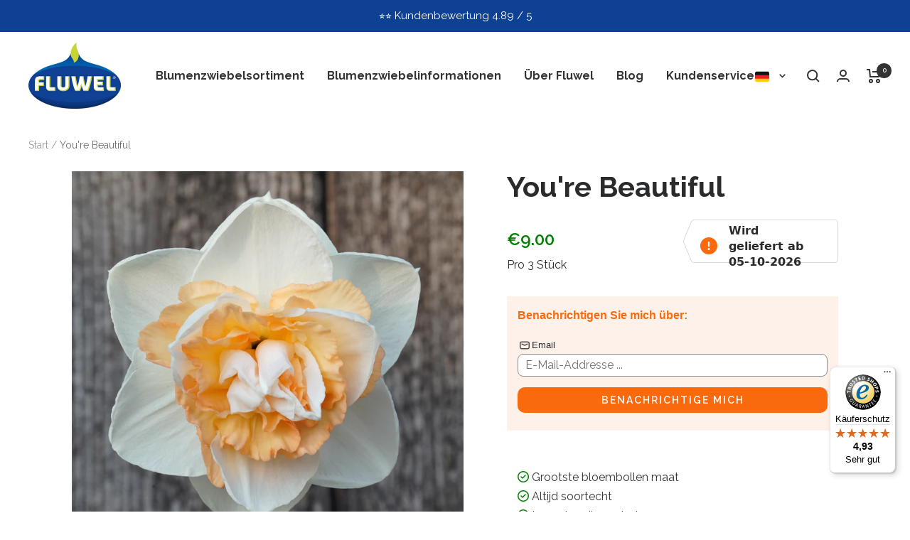

--- FILE ---
content_type: text/html; charset=utf-8
request_url: https://www.fluwel.de/products/youre-beautiful
body_size: 73375
content:
<!doctype html><html class="no-js" lang="de" dir="ltr">
  <head><meta name="google-site-verification" content="j7L3CO5yUL-U4sioxc4KmhoKNRa0WcWvM6cnkwvxKX4" />
	<script src="//www.fluwel.de/cdn/shop/files/pandectes-rules.js?v=3042142240818136981"></script>
	
	
    <meta charset="utf-8">
    <meta name="viewport" content="width=device-width, initial-scale=1.0, height=device-height, minimum-scale=1.0, maximum-scale=1.0">
    <meta name="theme-color" content="#ffffff">

<script>
  window.dataLayer = window.dataLayer || [];
</script>    
<script>

if(!window.jQuery){
    var jqueryScript = document.createElement('script');
    jqueryScript.setAttribute('src','https://ajax.googleapis.com/ajax/libs/jquery/3.6.0/jquery.min.js'); 
    document.head.appendChild(jqueryScript); 
}

__DL__jQueryinterval = setInterval(function(){
    // wait for jQuery to load & run script after jQuery has loaded
    if(window.jQuery){
        // search parameters
        getURLParams = function(name, url){
            if (!url) url = window.location.href;
            name = name.replace(/[\[\]]/g, "\\$&");
            var regex = new RegExp("[?&]" + name + "(=([^&#]*)|&|#|$)"),
            results = regex.exec(url);
            if (!results) return null;
            if (!results[2]) return '';
            return decodeURIComponent(results[2].replace(/\+/g, " "));
        };
        
        /**********************
        * DYNAMIC DEPENDENCIES
        ***********************/
        
        __DL__ = {
            dynamicCart: true,  // if cart is dynamic (meaning no refresh on cart add) set to true
            debug: false, // if true, console messages will be displayed
            cart: null,
            wishlist: null,
            removeCart: null
        };
        
        customBindings = {
            cartTriggers: [],
            viewCart: [],
            removeCartTrigger: [],
            cartVisableSelector: [],
            promoSubscriptionsSelectors: [],
            promoSuccess: [],
            ctaSelectors: [],
            newsletterSelectors: [],
            newsletterSuccess: [],
            searchPage: [],
            wishlistSelector: [],
            removeWishlist: [],
            wishlistPage: [],
            searchTermQuery: [getURLParams('q')], // replace var with correct query
        };
        
        /* DO NOT EDIT */
        defaultBindings = {
            cartTriggers: ['form[action="/cart/add"] [type="submit"],.add-to-cart,.cart-btn'],
            viewCart: ['form[action="/cart"],.my-cart,.trigger-cart,#mobileCart'],
            removeCartTrigger: ['[href*="/cart/change"]'],
            cartVisableSelector: ['.inlinecart.is-active,.inline-cart.is-active'],
            promoSubscriptionsSelectors: [],
            promoSuccess: [],
            ctaSelectors: [],
            newsletterSelectors: ['input.contact_email'],
            newsletterSuccess: ['.success_message'],
            searchPage: ['search'],
            wishlistSelector: [],
            removeWishlist: [],
            wishlistPage: []
        };
        
        // stitch bindings
        objectArray = customBindings;
        outputObject = __DL__;
        
        applyBindings = function(objectArray, outputObject){
            for (var x in objectArray) {  
                var key = x;
                var objs = objectArray[x]; 
                values = [];    
                if(objs.length > 0){    
                    values.push(objs);
                    if(key in outputObject){              
                        values.push(outputObject[key]); 
                        outputObject[key] = values.join(", "); 
                    }else{        
                        outputObject[key] = values.join(", ");
                    }   
                }  
            }
        };
        
        applyBindings(customBindings, __DL__);
        applyBindings(defaultBindings, __DL__);
        
        /**********************
        * PREREQUISITE LIBRARIES 
        ***********************/
        
        clearInterval(__DL__jQueryinterval);
        
        // jquery-cookies.js
        if(typeof $.cookie!==undefined){
            (function(a){if(typeof define==='function'&&define.amd){define(['jquery'],a)}else if(typeof exports==='object'){module.exports=a(require('jquery'))}else{a(jQuery)}}(function($){var g=/\+/g;function encode(s){return h.raw?s:encodeURIComponent(s)}function decode(s){return h.raw?s:decodeURIComponent(s)}function stringifyCookieValue(a){return encode(h.json?JSON.stringify(a):String(a))}function parseCookieValue(s){if(s.indexOf('"')===0){s=s.slice(1,-1).replace(/\\"/g,'"').replace(/\\\\/g,'\\')}try{s=decodeURIComponent(s.replace(g,' '));return h.json?JSON.parse(s):s}catch(e){}}function read(s,a){var b=h.raw?s:parseCookieValue(s);return $.isFunction(a)?a(b):b}var h=$.cookie=function(a,b,c){if(arguments.length>1&&!$.isFunction(b)){c=$.extend({},h.defaults,c);if(typeof c.expires==='number'){var d=c.expires,t=c.expires=new Date();t.setMilliseconds(t.getMilliseconds()+d*864e+5)}return(document.cookie=[encode(a),'=',stringifyCookieValue(b),c.expires?'; expires='+c.expires.toUTCString():'',c.path?'; path='+c.path:'',c.domain?'; domain='+c.domain:'',c.secure?'; secure':''].join(''))}var e=a?undefined:{},cookies=document.cookie?document.cookie.split('; '):[],i=0,l=cookies.length;for(;i<l;i++){var f=cookies[i].split('='),name=decode(f.shift()),cookie=f.join('=');if(a===name){e=read(cookie,b);break}if(!a&&(cookie=read(cookie))!==undefined){e[name]=cookie}}return e};h.defaults={};$.removeCookie=function(a,b){$.cookie(a,'',$.extend({},b,{expires:-1}));return!$.cookie(a)}}))}
        
        /**********************
        * Begin dataLayer Build 
        ***********************/
        
        window.dataLayer = window.dataLayer || [];  // init data layer if doesn't already exist

        var template = "product.candy-store"; 
        
        /**
        * Landing Page Cookie
        * 1. Detect if user just landed on the site
        * 2. Only fires if Page Title matches website */
        
        $.cookie.raw = true;
        if ($.cookie('landingPage') === undefined || $.cookie('landingPage').length === 0) {
            var landingPage = true;
            $.cookie('landingPage', unescape);
            $.removeCookie('landingPage', {path: '/'});
            $.cookie('landingPage', 'landed', {path: '/'});
        } else {
            var landingPage = false;
            $.cookie('landingPage', unescape);
            $.removeCookie('landingPage', {path: '/'});
            $.cookie('landingPage', 'refresh', {path: '/'});
        }
        if (__DL__.debug) {
            console.log('Landing Page: ' + landingPage);
        }
        
        /** 
        * Log State Cookie */
        
        
        var isLoggedIn = false;
        
        if (!isLoggedIn) {
            $.cookie('logState', unescape);
            $.removeCookie('logState', {path: '/'});
            $.cookie('logState', 'loggedOut', {path: '/'});
        } else {
            if ($.cookie('logState') === 'loggedOut' || $.cookie('logState') === undefined) {
                $.cookie('logState', unescape);
                $.removeCookie('logState', {path: '/'});
                $.cookie('logState', 'firstLog', {path: '/'});
            } else if ($.cookie('logState') === 'firstLog') {
                $.cookie('logState', unescape);
                $.removeCookie('logState', {path: '/'});
                $.cookie('logState', 'refresh', {path: '/'});
            }
        }
        
        if ($.cookie('logState') === 'firstLog') {
            var firstLog = true;
        } else {
            var firstLog = false;
        }
        
        /**********************
        * DATALAYER SECTIONS 
        ***********************/
        
        /**
        * DATALAYER: Landing Page
        * Fires any time a user first lands on the site. */
        
        if ($.cookie('landingPage') === 'landed') {
            dataLayer.push({
                'pageType': 'Landing',
                'event': 'first_time_visitor'
            });
        }
        
        /** 
        * DATALAYER: Log State
        * 1. Determine if user is logged in or not.
        * 2. Return User specific data. */
        
        var logState = {
            
            
            'logState' : "Logged Out",
            
            
            'firstLog'      : firstLog,
            'customerEmail' : null,
            'timestamp'     : Date().replace(/\(.*?\)/g,''),  
            
            'customerType'       : 'New',
            'customerTypeNumber' :'1', 
            
            'shippingInfo' : {
                'fullName'  : null,
                'firstName' : null,
                'lastName'  : null,
                'address1'  : null,
                'address2'  : null,
                'street'    : null,
                'city'      : null,
                'province'  : null,
                'zip'       : null,
                'country'   : null,
                'phone'     : null,
            },
            'billingInfo' : {
                'fullName'  : null,
                'firstName' : null,
                'lastName'  : null,
                'address1'  : null,
                'address2'  : null,
                'street'    : null,
                'city'      : null,
                'province'  : null,
                'zip'       : null,
                'country'   : null,
                'phone'     : null,
            },
            'checkoutEmail' : null,
            'currency'      : "EUR",
            'pageType'      : 'Log State',
            'event'         : 'logState'
        }
        dataLayer.push(logState);

        /** 
        * DATALAYER: Homepage */
        
        if(document.location.pathname == "/"){
            dataLayer.push({
                'pageType' : 'Homepage',
                'event'    : 'homepage',
                logState
            });
        }
      
        /** 
        * DATALAYER: 404 Pages
        * Fire on 404 Pages */
      	

        /** 
        * DATALAYER: Blog Articles
        * Fire on Blog Article Pages */
        
        
        /** DATALAYER: Product List Page (Collections, Category)
        * Fire on all product listing pages. */
        
            
        /** DATALAYER: Product Page
        * Fire on all Product View pages. */
          
            var ecommerce = {
                'items': [{
                    'item_id'        : 8719042707781,  
                    'item_variant'    : null,             
                    'item_name'      : "You're Beautiful",
                    'price'           : "9.00",
                    'item_brand'      : "3",
                    'item_category'   : "Special Narcissus",
                    'item_list_name'  : null,
                    'description'     : "Narcissus, You're Beautiful (F 724), 4 WP, Carlos van der Veek, 2021",
                    'imageURL'        : 'https://www.fluwel.de/cdn/shop/files/NarcisYou_reBeautifulc_grande.jpg?v=1768761267', 
                    'productURL'      : '/products/youre-beautiful'
                }]
            };               
            dataLayer.push({
                'pageType' : 'Product',
                'event'    : 'view_item',
            	 ecommerce
            	});

            $(__DL__.cartTriggers).click(function(){
				dataLayer.push({                    
                    'event'    : 'add_to_cart',
                    ecommerce
               	});                  
            });              
  		
      
        /** DATALAYER: Cart View
        * Fire anytime a user views their cart (non-dynamic) */               
        
                
        /** DATALAYER: Checkout on Shopify Plus **/
        if(Shopify.Checkout){
            var ecommerce = {
                'transaction_id': 'null',
                'affiliation': "fluwelnl",
                'value': "",
                'tax': "",
                'shipping': "",
                'subtotal': "",
                'currency': null,
                
                'email': null,
                'items':[],
                };
            if(Shopify.Checkout.step){ 
                if(Shopify.Checkout.step.length > 0){
                    if (Shopify.Checkout.step === 'contact_information'){
                        dataLayer.push({
                            'event'    :'begin_checkout',
                            'pageType' :'Customer Information',
                            'step': 1,
                        	ecommerce
                        });
                    }else if (Shopify.Checkout.step === 'shipping_method'){
                        dataLayer.push({
                            'event'    :'add_shipping_info',
                            'pageType' :'Shipping Information',
                            ecommerce
                        });
                    }else if( Shopify.Checkout.step === "payment_method" ){
                        dataLayer.push({
                            'event'    :'add_payment_info',
                            'pageType' :'Add Payment Info',
                        	ecommerce
                        });
                    }
                }
                            
                /** DATALAYER: Transaction */
                if(Shopify.Checkout.page == "thank_you"){
                    dataLayer.push({
                    'pageType' :'Transaction',
                    'event'    :'purchase',
                    ecommerce
                    });
                }               
            }
        }
              
	    /** DOM Ready **/	
        $(document).ready(function() {

            /** DATALAYER: Search Results */
            var searchPage = new RegExp(__DL__.searchPage, "g");
            if(document.location.pathname.match(searchPage)){
                var ecommerce = {
                    items :[],
                };
                dataLayer.push({
                    'pageType'   : "Search",
                    'search_term' : __DL__.searchTermQuery,                                       
                    'event'      : "search",
                    'item_list_name'  : null,
                    ecommerce
                });    
            }
            
            /** DATALAYER: Remove From Cart **/
            

        }); // document ready
    }
}, 500);
  
</script>              


    <title>You&#39;re Beautiful</title><meta name="description" content="Narcissus, You&#39;re Beautiful (F 724), 4 WP, Carlos van der Veek, 2021"><link rel="canonical" href="https://www.fluwel.de/products/youre-beautiful"><link rel="shortcut icon" href="//www.fluwel.de/cdn/shop/files/Fluwel_favicon_96x96.png?v=1714477171" type="image/png"><link rel="preconnect" href="https://cdn.shopify.com">
    <link rel="dns-prefetch" href="https://productreviews.shopifycdn.com">
    <link rel="dns-prefetch" href="https://www.google-analytics.com"><link rel="preconnect" href="https://fonts.shopifycdn.com" crossorigin><link rel="preload" as="style" href="//www.fluwel.de/cdn/shop/t/3/assets/theme.css?v=109564109895468023991756892101">
    <link rel="preload" as="style" href="//www.fluwel.de/cdn/shop/t/3/assets/custom.css?v=63444488426490320941765786927">
    <link rel="preload" as="script" href="//www.fluwel.de/cdn/shop/t/3/assets/vendor.js?v=31715688253868339281665834321">
    <link rel="preload" as="script" href="//www.fluwel.de/cdn/shop/t/3/assets/theme.js?v=165761096224975728111665834321"><link rel="preload" as="fetch" href="/products/youre-beautiful.js" crossorigin>
      <link rel="preload" as="image" imagesizes="(max-width: 999px) calc(100vw - 48px), 640px" imagesrcset="//www.fluwel.de/cdn/shop/files/NarcisYou_reBeautifulc_400x.jpg?v=1768761267 400w, //www.fluwel.de/cdn/shop/files/NarcisYou_reBeautifulc_500x.jpg?v=1768761267 500w, //www.fluwel.de/cdn/shop/files/NarcisYou_reBeautifulc_600x.jpg?v=1768761267 600w, //www.fluwel.de/cdn/shop/files/NarcisYou_reBeautifulc_700x.jpg?v=1768761267 700w, //www.fluwel.de/cdn/shop/files/NarcisYou_reBeautifulc_800x.jpg?v=1768761267 800w, //www.fluwel.de/cdn/shop/files/NarcisYou_reBeautifulc_900x.jpg?v=1768761267 900w, //www.fluwel.de/cdn/shop/files/NarcisYou_reBeautifulc_1000x.jpg?v=1768761267 1000w, //www.fluwel.de/cdn/shop/files/NarcisYou_reBeautifulc_1100x.jpg?v=1768761267 1100w, //www.fluwel.de/cdn/shop/files/NarcisYou_reBeautifulc_1200x.jpg?v=1768761267 1200w, //www.fluwel.de/cdn/shop/files/NarcisYou_reBeautifulc_1300x.jpg?v=1768761267 1300w, //www.fluwel.de/cdn/shop/files/NarcisYou_reBeautifulc_1400x.jpg?v=1768761267 1400w, //www.fluwel.de/cdn/shop/files/NarcisYou_reBeautifulc_1500x.jpg?v=1768761267 1500w, //www.fluwel.de/cdn/shop/files/NarcisYou_reBeautifulc_1600x.jpg?v=1768761267 1600w, //www.fluwel.de/cdn/shop/files/NarcisYou_reBeautifulc_1700x.jpg?v=1768761267 1700w, //www.fluwel.de/cdn/shop/files/NarcisYou_reBeautifulc_1800x.jpg?v=1768761267 1800w
"><link rel="preload" as="script" href="//www.fluwel.de/cdn/shop/t/3/assets/flickity.js?v=176646718982628074891665834321"><meta property="og:type" content="product">
  <meta property="og:title" content="You&#39;re Beautiful">
  <meta property="product:price:amount" content="9.00">
  <meta property="product:price:currency" content="EUR"><meta property="og:image" content="http://www.fluwel.de/cdn/shop/files/NarcisYou_reBeautifulc.jpg?v=1768761267">
  <meta property="og:image:secure_url" content="https://www.fluwel.de/cdn/shop/files/NarcisYou_reBeautifulc.jpg?v=1768761267">
  <meta property="og:image:width" content="2393">
  <meta property="og:image:height" content="2393"><meta property="og:description" content="Narcissus, You&#39;re Beautiful (F 724), 4 WP, Carlos van der Veek, 2021"><meta property="og:url" content="https://www.fluwel.de/products/youre-beautiful">
<meta property="og:site_name" content="fluwelnl"><meta name="twitter:card" content="summary"><meta name="twitter:title" content="You&#39;re Beautiful">
  <meta name="twitter:description" content="Narcissus, You&#39;re Beautiful (F 724), 4 WP, Carlos van der Veek, 2021"><meta name="twitter:image" content="https://www.fluwel.de/cdn/shop/files/NarcisYou_reBeautifulc_1200x1200_crop_center.jpg?v=1768761267">
  <meta name="twitter:image:alt" content="">
    
  <script type="application/ld+json">
  {
    "@context": "https://schema.org",
    "@type": "Product",
    "productID": 8719042707781,
    "offers": [{
          "@type": "Offer",
          "name": "Default Title",
          "availability":"https://schema.org/OutOfStock",
          "price": 9.0,
          "priceCurrency": "EUR",
          "priceValidUntil": "2026-02-04","sku": "Candy You're Beautiful",
            "gtin13": "8720964754802",
          "url": "/products/youre-beautiful?variant=47291779481925"
        }
],"brand": {
      "@type": "Brand",
      "name": "3"
    },
    "name": "You're Beautiful",
    "description": "Narcissus, You're Beautiful (F 724), 4 WP, Carlos van der Veek, 2021",
    "category": "Special Narcissus",
    "url": "/products/youre-beautiful",
    "sku": "Candy You're Beautiful",
    "image": {
      "@type": "ImageObject",
      "url": "https://www.fluwel.de/cdn/shop/files/NarcisYou_reBeautifulc.jpg?v=1768761267&width=1024",
      "image": "https://www.fluwel.de/cdn/shop/files/NarcisYou_reBeautifulc.jpg?v=1768761267&width=1024",
      "name": "",
      "width": "1024",
      "height": "1024"
    },
    "color": null
  }
  </script>



  <script type="application/ld+json">
  {
    "@context": "https://schema.org",
    "@type": "BreadcrumbList",
  "itemListElement": [{
      "@type": "ListItem",
      "position": 1,
      "name": "Start",
      "item": "https://www.fluwel.com"
    },{
          "@type": "ListItem",
          "position": 2,
          "name": "You're Beautiful",
          "item": "https://www.fluwel.com/products/youre-beautiful"
        }]
  }
  </script>


    <link rel="preload" href="//www.fluwel.de/cdn/fonts/raleway/raleway_n4.2c76ddd103ff0f30b1230f13e160330ff8b2c68a.woff2" as="font" type="font/woff2" crossorigin><link rel="preload" href="//www.fluwel.de/cdn/fonts/raleway/raleway_n4.2c76ddd103ff0f30b1230f13e160330ff8b2c68a.woff2" as="font" type="font/woff2" crossorigin><style>
  /* Typography (heading) */
  @font-face {
  font-family: Raleway;
  font-weight: 400;
  font-style: normal;
  font-display: swap;
  src: url("//www.fluwel.de/cdn/fonts/raleway/raleway_n4.2c76ddd103ff0f30b1230f13e160330ff8b2c68a.woff2") format("woff2"),
       url("//www.fluwel.de/cdn/fonts/raleway/raleway_n4.c057757dddc39994ad5d9c9f58e7c2c2a72359a9.woff") format("woff");
}

@font-face {
  font-family: Raleway;
  font-weight: 400;
  font-style: italic;
  font-display: swap;
  src: url("//www.fluwel.de/cdn/fonts/raleway/raleway_i4.aaa73a72f55a5e60da3e9a082717e1ed8f22f0a2.woff2") format("woff2"),
       url("//www.fluwel.de/cdn/fonts/raleway/raleway_i4.650670cc243082f8988ecc5576b6d613cfd5a8ee.woff") format("woff");
}

/* Typography (body) */
  @font-face {
  font-family: Raleway;
  font-weight: 400;
  font-style: normal;
  font-display: swap;
  src: url("//www.fluwel.de/cdn/fonts/raleway/raleway_n4.2c76ddd103ff0f30b1230f13e160330ff8b2c68a.woff2") format("woff2"),
       url("//www.fluwel.de/cdn/fonts/raleway/raleway_n4.c057757dddc39994ad5d9c9f58e7c2c2a72359a9.woff") format("woff");
}

@font-face {
  font-family: Raleway;
  font-weight: 400;
  font-style: italic;
  font-display: swap;
  src: url("//www.fluwel.de/cdn/fonts/raleway/raleway_i4.aaa73a72f55a5e60da3e9a082717e1ed8f22f0a2.woff2") format("woff2"),
       url("//www.fluwel.de/cdn/fonts/raleway/raleway_i4.650670cc243082f8988ecc5576b6d613cfd5a8ee.woff") format("woff");
}

@font-face {
  font-family: Raleway;
  font-weight: 600;
  font-style: normal;
  font-display: swap;
  src: url("//www.fluwel.de/cdn/fonts/raleway/raleway_n6.87db7132fdf2b1a000ff834d3753ad5731e10d88.woff2") format("woff2"),
       url("//www.fluwel.de/cdn/fonts/raleway/raleway_n6.ad26493e9aeb22e08a6282f7bed6ea8ab7c3927f.woff") format("woff");
}

@font-face {
  font-family: Raleway;
  font-weight: 600;
  font-style: italic;
  font-display: swap;
  src: url("//www.fluwel.de/cdn/fonts/raleway/raleway_i6.3ca54d7a36de0718dd80fae3527e1a64a421eeb8.woff2") format("woff2"),
       url("//www.fluwel.de/cdn/fonts/raleway/raleway_i6.b468b8770307bd25eee5b284ea3424978349afe2.woff") format("woff");
}

:root {--heading-color: 51, 51, 51;
    --text-color: 51, 51, 51;
    --background: 255, 255, 255;
    --secondary-background: 226, 238, 250;
    --border-color: 224, 224, 224;
    --border-color-darker: 173, 173, 173;
    --success-color: 47, 204, 113;
    --success-background: 213, 245, 227;
    --error-color: 222, 42, 42;
    --error-background: 253, 240, 240;
    --primary-button-background: 14, 65, 148;
    --primary-button-text-color: 255, 255, 255;
    --secondary-button-background: 14, 65, 148;
    --secondary-button-text-color: 255, 255, 255;
    --product-star-rating: 249, 105, 15;
    --product-on-sale-accent: 222, 42, 42;
    --product-sold-out-accent: 111, 113, 155;
    --product-custom-label-background: 14, 65, 148;
    --product-custom-label-text-color: 255, 255, 255;
    --product-custom-label-2-background: 243, 255, 52;
    --product-custom-label-2-text-color: 0, 0, 0;
    --product-low-stock-text-color: 222, 42, 42;
    --product-in-stock-text-color: 46, 158, 123;
    --loading-bar-background: 51, 51, 51;

    /* We duplicate some "base" colors as root colors, which is useful to use on drawer elements or popover without. Those should not be overridden to avoid issues */
    --root-heading-color: 51, 51, 51;
    --root-text-color: 51, 51, 51;
    --root-background: 255, 255, 255;
    --root-border-color: 224, 224, 224;
    --root-primary-button-background: 14, 65, 148;
    --root-primary-button-text-color: 255, 255, 255;

    --base-font-size: 16px;
    --heading-font-family: Raleway, sans-serif;
    --heading-font-weight: 400;
    --heading-font-style: normal;
    --heading-text-transform: uppercase;
    --text-font-family: Raleway, sans-serif;
    --text-font-weight: 400;
    --text-font-style: normal;
    --text-font-bold-weight: 600;

    /* Typography (font size) */
    --heading-xxsmall-font-size: 11px;
    --heading-xsmall-font-size: 11px;
    --heading-small-font-size: 12px;
    --heading-large-font-size: 36px;
    --heading-h1-font-size: 36px;
    --heading-h2-font-size: 30px;
    --heading-h3-font-size: 26px;
    --heading-h4-font-size: 24px;
    --heading-h5-font-size: 20px;
    --heading-h6-font-size: 16px;

    /* Control the look and feel of the theme by changing radius of various elements */
    --button-border-radius: 0px;
    --block-border-radius: 0px;
    --block-border-radius-reduced: 0px;
    --color-swatch-border-radius: 0px;

    /* Button size */
    --button-height: 48px;
    --button-small-height: 40px;

    /* Form related */
    --form-input-field-height: 48px;
    --form-input-gap: 16px;
    --form-submit-margin: 24px;

    /* Product listing related variables */
    --product-list-block-spacing: 32px;

    /* Video related */
    --play-button-background: 255, 255, 255;
    --play-button-arrow: 51, 51, 51;

    /* RTL support */
    --transform-logical-flip: 1;
    --transform-origin-start: left;
    --transform-origin-end: right;

    /* Other */
    --zoom-cursor-svg-url: url(//www.fluwel.de/cdn/shop/t/3/assets/zoom-cursor.svg?v=74435852029266384831668169664);
    --arrow-right-svg-url: url(//www.fluwel.de/cdn/shop/t/3/assets/arrow-right.svg?v=177466864807668129601668169664);
    --arrow-left-svg-url: url(//www.fluwel.de/cdn/shop/t/3/assets/arrow-left.svg?v=4702815875149539221668169664);

    /* Some useful variables that we can reuse in our CSS. Some explanation are needed for some of them:
       - container-max-width-minus-gutters: represents the container max width without the edge gutters
       - container-outer-width: considering the screen width, represent all the space outside the container
       - container-outer-margin: same as container-outer-width but get set to 0 inside a container
       - container-inner-width: the effective space inside the container (minus gutters)
       - grid-column-width: represents the width of a single column of the grid
       - vertical-breather: this is a variable that defines the global "spacing" between sections, and inside the section
                            to create some "breath" and minimum spacing
     */
    --container-max-width: 1600px;
    --container-gutter: 24px;
    --container-max-width-minus-gutters: calc(var(--container-max-width) - (var(--container-gutter)) * 2);
    --container-outer-width: max(calc((100vw - var(--container-max-width-minus-gutters)) / 2), var(--container-gutter));
    --container-outer-margin: var(--container-outer-width);
    --container-inner-width: calc(100vw - var(--container-outer-width) * 2);

    --grid-column-count: 10;
    --grid-gap: 24px;
    --grid-column-width: calc((100vw - var(--container-outer-width) * 2 - var(--grid-gap) * (var(--grid-column-count) - 1)) / var(--grid-column-count));

    --vertical-breather: 48px;
    --vertical-breather-tight: 48px;

    /* Shopify related variables */
    --payment-terms-background-color: #ffffff;
  }

  @media screen and (min-width: 741px) {
    :root {
      --container-gutter: 40px;
      --grid-column-count: 20;
      --vertical-breather: 64px;
      --vertical-breather-tight: 64px;

      /* Typography (font size) */
      --heading-xsmall-font-size: 12px;
      --heading-small-font-size: 13px;
      --heading-large-font-size: 52px;
      --heading-h1-font-size: 48px;
      --heading-h2-font-size: 38px;
      --heading-h3-font-size: 32px;
      --heading-h4-font-size: 24px;
      --heading-h5-font-size: 20px;
      --heading-h6-font-size: 18px;

      /* Form related */
      --form-input-field-height: 52px;
      --form-submit-margin: 32px;

      /* Button size */
      --button-height: 52px;
      --button-small-height: 44px;
    }
  }

  @media screen and (min-width: 1200px) {
    :root {
      --vertical-breather: 80px;
      --vertical-breather-tight: 64px;
      --product-list-block-spacing: 48px;

      /* Typography */
      --heading-large-font-size: 64px;
      --heading-h1-font-size: 56px;
      --heading-h2-font-size: 48px;
      --heading-h3-font-size: 36px;
      --heading-h4-font-size: 30px;
      --heading-h5-font-size: 24px;
      --heading-h6-font-size: 18px;
    }
  }

  @media screen and (min-width: 1600px) {
    :root {
      --vertical-breather: 90px;
      --vertical-breather-tight: 64px;
    }
  }
</style>
    <script>
  // This allows to expose several variables to the global scope, to be used in scripts
  window.themeVariables = {
    settings: {
      direction: "ltr",
      pageType: "product",
      cartCount: 0,
      moneyFormat: "\u003cspan class=money\u003e€{{amount}}\u003c\/span\u003e",
      moneyWithCurrencyFormat: "\u003cspan class=money\u003e€{{amount}} EUR\u003c\/span\u003e",
      showVendor: false,
      discountMode: "saving",
      currencyCodeEnabled: false,
      searchMode: "product,article",
      searchUnavailableProducts: "last",
      cartType: "message",
      cartCurrency: "EUR",
      mobileZoomFactor: 2.5
    },

    routes: {
      host: "www.fluwel.de",
      rootUrl: "\/",
      rootUrlWithoutSlash: '',
      cartUrl: "\/cart",
      cartAddUrl: "\/cart\/add",
      cartChangeUrl: "\/cart\/change",
      searchUrl: "\/search",
      predictiveSearchUrl: "\/search\/suggest",
      productRecommendationsUrl: "\/recommendations\/products"
    },

    strings: {
      accessibilityDelete: "Löschen",
      accessibilityClose: "Schließen",
      collectionSoldOut: "Ausverkauft",
      collectionDiscount: "Spare @savings@",
      productSalePrice: "Angebotspreis",
      productRegularPrice: "Regulärer Preis",
      productFormUnavailable: "Nicht verfügbar",
      productFormSoldOut: "Ausverkauft",
      productFormPreOrder: "Vorbestellen",
      productFormAddToCart: "Zum Warenkorb hinzufügen",
      searchNoResults: "Es konnten keine Ergebnisse gefunden werden.",
      searchNewSearch: "Neue Suche",
      searchProducts: "Produkte",
      searchArticles: "Blogbeiträge",
      searchPages: "Seiten",
      searchCollections: "Kategorien",
      cartViewCart: "Warenkorb ansehen",
      cartItemAdded: "Produkt zum Warenkorb hinzugefügt!",
      cartItemAddedShort: "Zum Warenkorb hinzugefügt!",
      cartAddOrderNote: "Notiz hinzufügen",
      cartEditOrderNote: "Notiz bearbeiten",
      shippingEstimatorNoResults: "Entschuldige, wir liefern leider niche an Deine Adresse.",
      shippingEstimatorOneResult: "Es gibt eine Versandklasse für Deine Adresse:",
      shippingEstimatorMultipleResults: "Es gibt mehrere Versandklassen für Deine Adresse:",
      shippingEstimatorError: "Ein oder mehrere Fehler sind beim Abrufen der Versandklassen aufgetreten:"
    },

    libs: {
      flickity: "\/\/www.fluwel.de\/cdn\/shop\/t\/3\/assets\/flickity.js?v=176646718982628074891665834321",
      photoswipe: "\/\/www.fluwel.de\/cdn\/shop\/t\/3\/assets\/photoswipe.js?v=132268647426145925301665834321",
      qrCode: "\/\/www.fluwel.de\/cdn\/shopifycloud\/storefront\/assets\/themes_support\/vendor\/qrcode-3f2b403b.js"
    },

    breakpoints: {
      phone: 'screen and (max-width: 740px)',
      tablet: 'screen and (min-width: 741px) and (max-width: 999px)',
      tabletAndUp: 'screen and (min-width: 741px)',
      pocket: 'screen and (max-width: 999px)',
      lap: 'screen and (min-width: 1000px) and (max-width: 1199px)',
      lapAndUp: 'screen and (min-width: 1000px)',
      desktop: 'screen and (min-width: 1200px)',
      wide: 'screen and (min-width: 1400px)'
    }
  };

  window.addEventListener('pageshow', async () => {
    const cartContent = await (await fetch(`${window.themeVariables.routes.cartUrl}.js`, {cache: 'reload'})).json();
    document.documentElement.dispatchEvent(new CustomEvent('cart:refresh', {detail: {cart: cartContent}}));
  });

  if ('noModule' in HTMLScriptElement.prototype) {
    // Old browsers (like IE) that does not support module will be considered as if not executing JS at all
    document.documentElement.className = document.documentElement.className.replace('no-js', 'js');

    requestAnimationFrame(() => {
      const viewportHeight = (window.visualViewport ? window.visualViewport.height : document.documentElement.clientHeight);
      document.documentElement.style.setProperty('--window-height',viewportHeight + 'px');
    });
  }// We save the product ID in local storage to be eventually used for recently viewed section
    try {
      const items = JSON.parse(localStorage.getItem('theme:recently-viewed-products') || '[]');

      // We check if the current product already exists, and if it does not, we add it at the start
      if (!items.includes(8719042707781)) {
        items.unshift(8719042707781);
      }

      localStorage.setItem('theme:recently-viewed-products', JSON.stringify(items.slice(0, 20)));
    } catch (e) {
      // Safari in private mode does not allow setting item, we silently fail
    }</script>
    
    <!-- added custom by Patrick -->
    <link rel="stylesheet" href="//www.fluwel.de/cdn/shop/t/3/assets/custom.css?v=63444488426490320941765786927">
    <link rel="stylesheet" href="https://cdnjs.cloudflare.com/ajax/libs/font-awesome/6.7.0/css/all.min.css" />
    <!-- einde custom by Patrick -->
    <link rel="stylesheet" href="//www.fluwel.de/cdn/shop/t/3/assets/theme.css?v=109564109895468023991756892101">
    <link rel="stylesheet" href="https://toert.github.io/Isolated-Bootstrap/versions/4.0.0-beta/iso_bootstrap4.0.0min.css">

    <script src="//www.fluwel.de/cdn/shop/t/3/assets/vendor.js?v=31715688253868339281665834321" defer></script>
    <script src="//www.fluwel.de/cdn/shop/t/3/assets/theme.js?v=165761096224975728111665834321" defer></script>
    <script src="//www.fluwel.de/cdn/shop/t/3/assets/custom.js?v=167639537848865775061665834320" defer></script>

    
  



  <script>window.performance && window.performance.mark && window.performance.mark('shopify.content_for_header.start');</script><meta name="google-site-verification" content="1vL99neRWf7cMEwhUuKnqyvla4z-CWY-5gpPFU5u39c">
<meta id="shopify-digital-wallet" name="shopify-digital-wallet" content="/56751652954/digital_wallets/dialog">
<meta name="shopify-checkout-api-token" content="c5f88c0a518d9b9256196a9bdfed44e2">
<meta id="in-context-paypal-metadata" data-shop-id="56751652954" data-venmo-supported="false" data-environment="production" data-locale="de_DE" data-paypal-v4="true" data-currency="EUR">
<link rel="alternate" hreflang="x-default" href="https://www.fluwel.com/products/youre-beautiful">
<link rel="alternate" hreflang="en-NL" href="https://www.fluwel.com/products/youre-beautiful">
<link rel="alternate" hreflang="de-NL" href="https://www.fluwel.de/products/youre-beautiful">
<link rel="alternate" hreflang="nl-NL" href="https://www.fluwel.nl/products/youre-beautiful">
<link rel="alternate" type="application/json+oembed" href="https://www.fluwel.de/products/youre-beautiful.oembed">
<script async="async" src="/checkouts/internal/preloads.js?locale=de-NL"></script>
<script id="shopify-features" type="application/json">{"accessToken":"c5f88c0a518d9b9256196a9bdfed44e2","betas":["rich-media-storefront-analytics"],"domain":"www.fluwel.de","predictiveSearch":true,"shopId":56751652954,"locale":"de"}</script>
<script>var Shopify = Shopify || {};
Shopify.shop = "fluwelnl.myshopify.com";
Shopify.locale = "de";
Shopify.currency = {"active":"EUR","rate":"1.0"};
Shopify.country = "NL";
Shopify.theme = {"name":"Live theme","id":123840888922,"schema_name":"Focal","schema_version":"8.11.5","theme_store_id":null,"role":"main"};
Shopify.theme.handle = "null";
Shopify.theme.style = {"id":null,"handle":null};
Shopify.cdnHost = "www.fluwel.de/cdn";
Shopify.routes = Shopify.routes || {};
Shopify.routes.root = "/";</script>
<script type="module">!function(o){(o.Shopify=o.Shopify||{}).modules=!0}(window);</script>
<script>!function(o){function n(){var o=[];function n(){o.push(Array.prototype.slice.apply(arguments))}return n.q=o,n}var t=o.Shopify=o.Shopify||{};t.loadFeatures=n(),t.autoloadFeatures=n()}(window);</script>
<script id="shop-js-analytics" type="application/json">{"pageType":"product"}</script>
<script defer="defer" async type="module" src="//www.fluwel.de/cdn/shopifycloud/shop-js/modules/v2/client.init-shop-cart-sync_e98Ab_XN.de.esm.js"></script>
<script defer="defer" async type="module" src="//www.fluwel.de/cdn/shopifycloud/shop-js/modules/v2/chunk.common_Pcw9EP95.esm.js"></script>
<script defer="defer" async type="module" src="//www.fluwel.de/cdn/shopifycloud/shop-js/modules/v2/chunk.modal_CzmY4ZhL.esm.js"></script>
<script type="module">
  await import("//www.fluwel.de/cdn/shopifycloud/shop-js/modules/v2/client.init-shop-cart-sync_e98Ab_XN.de.esm.js");
await import("//www.fluwel.de/cdn/shopifycloud/shop-js/modules/v2/chunk.common_Pcw9EP95.esm.js");
await import("//www.fluwel.de/cdn/shopifycloud/shop-js/modules/v2/chunk.modal_CzmY4ZhL.esm.js");

  window.Shopify.SignInWithShop?.initShopCartSync?.({"fedCMEnabled":true,"windoidEnabled":true});

</script>
<script>(function() {
  var isLoaded = false;
  function asyncLoad() {
    if (isLoaded) return;
    isLoaded = true;
    var urls = ["https:\/\/tseish-app.connect.trustedshops.com\/esc.js?apiBaseUrl=aHR0cHM6Ly90c2Vpc2gtYXBwLmNvbm5lY3QudHJ1c3RlZHNob3BzLmNvbQ==\u0026instanceId=Zmx1d2VsbmwubXlzaG9waWZ5LmNvbQ==\u0026shop=fluwelnl.myshopify.com"];
    for (var i = 0; i < urls.length; i++) {
      var s = document.createElement('script');
      s.type = 'text/javascript';
      s.async = true;
      s.src = urls[i];
      var x = document.getElementsByTagName('script')[0];
      x.parentNode.insertBefore(s, x);
    }
  };
  if(window.attachEvent) {
    window.attachEvent('onload', asyncLoad);
  } else {
    window.addEventListener('load', asyncLoad, false);
  }
})();</script>
<script id="__st">var __st={"a":56751652954,"offset":3600,"reqid":"2c53f088-9f2f-43a5-8f38-4ec6a09e2c18-1769375826","pageurl":"www.fluwel.de\/products\/youre-beautiful","u":"347df2924a17","p":"product","rtyp":"product","rid":8719042707781};</script>
<script>window.ShopifyPaypalV4VisibilityTracking = true;</script>
<script id="captcha-bootstrap">!function(){'use strict';const t='contact',e='account',n='new_comment',o=[[t,t],['blogs',n],['comments',n],[t,'customer']],c=[[e,'customer_login'],[e,'guest_login'],[e,'recover_customer_password'],[e,'create_customer']],r=t=>t.map((([t,e])=>`form[action*='/${t}']:not([data-nocaptcha='true']) input[name='form_type'][value='${e}']`)).join(','),a=t=>()=>t?[...document.querySelectorAll(t)].map((t=>t.form)):[];function s(){const t=[...o],e=r(t);return a(e)}const i='password',u='form_key',d=['recaptcha-v3-token','g-recaptcha-response','h-captcha-response',i],f=()=>{try{return window.sessionStorage}catch{return}},m='__shopify_v',_=t=>t.elements[u];function p(t,e,n=!1){try{const o=window.sessionStorage,c=JSON.parse(o.getItem(e)),{data:r}=function(t){const{data:e,action:n}=t;return t[m]||n?{data:e,action:n}:{data:t,action:n}}(c);for(const[e,n]of Object.entries(r))t.elements[e]&&(t.elements[e].value=n);n&&o.removeItem(e)}catch(o){console.error('form repopulation failed',{error:o})}}const l='form_type',E='cptcha';function T(t){t.dataset[E]=!0}const w=window,h=w.document,L='Shopify',v='ce_forms',y='captcha';let A=!1;((t,e)=>{const n=(g='f06e6c50-85a8-45c8-87d0-21a2b65856fe',I='https://cdn.shopify.com/shopifycloud/storefront-forms-hcaptcha/ce_storefront_forms_captcha_hcaptcha.v1.5.2.iife.js',D={infoText:'Durch hCaptcha geschützt',privacyText:'Datenschutz',termsText:'Allgemeine Geschäftsbedingungen'},(t,e,n)=>{const o=w[L][v],c=o.bindForm;if(c)return c(t,g,e,D).then(n);var r;o.q.push([[t,g,e,D],n]),r=I,A||(h.body.append(Object.assign(h.createElement('script'),{id:'captcha-provider',async:!0,src:r})),A=!0)});var g,I,D;w[L]=w[L]||{},w[L][v]=w[L][v]||{},w[L][v].q=[],w[L][y]=w[L][y]||{},w[L][y].protect=function(t,e){n(t,void 0,e),T(t)},Object.freeze(w[L][y]),function(t,e,n,w,h,L){const[v,y,A,g]=function(t,e,n){const i=e?o:[],u=t?c:[],d=[...i,...u],f=r(d),m=r(i),_=r(d.filter((([t,e])=>n.includes(e))));return[a(f),a(m),a(_),s()]}(w,h,L),I=t=>{const e=t.target;return e instanceof HTMLFormElement?e:e&&e.form},D=t=>v().includes(t);t.addEventListener('submit',(t=>{const e=I(t);if(!e)return;const n=D(e)&&!e.dataset.hcaptchaBound&&!e.dataset.recaptchaBound,o=_(e),c=g().includes(e)&&(!o||!o.value);(n||c)&&t.preventDefault(),c&&!n&&(function(t){try{if(!f())return;!function(t){const e=f();if(!e)return;const n=_(t);if(!n)return;const o=n.value;o&&e.removeItem(o)}(t);const e=Array.from(Array(32),(()=>Math.random().toString(36)[2])).join('');!function(t,e){_(t)||t.append(Object.assign(document.createElement('input'),{type:'hidden',name:u})),t.elements[u].value=e}(t,e),function(t,e){const n=f();if(!n)return;const o=[...t.querySelectorAll(`input[type='${i}']`)].map((({name:t})=>t)),c=[...d,...o],r={};for(const[a,s]of new FormData(t).entries())c.includes(a)||(r[a]=s);n.setItem(e,JSON.stringify({[m]:1,action:t.action,data:r}))}(t,e)}catch(e){console.error('failed to persist form',e)}}(e),e.submit())}));const S=(t,e)=>{t&&!t.dataset[E]&&(n(t,e.some((e=>e===t))),T(t))};for(const o of['focusin','change'])t.addEventListener(o,(t=>{const e=I(t);D(e)&&S(e,y())}));const B=e.get('form_key'),M=e.get(l),P=B&&M;t.addEventListener('DOMContentLoaded',(()=>{const t=y();if(P)for(const e of t)e.elements[l].value===M&&p(e,B);[...new Set([...A(),...v().filter((t=>'true'===t.dataset.shopifyCaptcha))])].forEach((e=>S(e,t)))}))}(h,new URLSearchParams(w.location.search),n,t,e,['guest_login'])})(!0,!0)}();</script>
<script integrity="sha256-4kQ18oKyAcykRKYeNunJcIwy7WH5gtpwJnB7kiuLZ1E=" data-source-attribution="shopify.loadfeatures" defer="defer" src="//www.fluwel.de/cdn/shopifycloud/storefront/assets/storefront/load_feature-a0a9edcb.js" crossorigin="anonymous"></script>
<script data-source-attribution="shopify.dynamic_checkout.dynamic.init">var Shopify=Shopify||{};Shopify.PaymentButton=Shopify.PaymentButton||{isStorefrontPortableWallets:!0,init:function(){window.Shopify.PaymentButton.init=function(){};var t=document.createElement("script");t.src="https://www.fluwel.de/cdn/shopifycloud/portable-wallets/latest/portable-wallets.de.js",t.type="module",document.head.appendChild(t)}};
</script>
<script data-source-attribution="shopify.dynamic_checkout.buyer_consent">
  function portableWalletsHideBuyerConsent(e){var t=document.getElementById("shopify-buyer-consent"),n=document.getElementById("shopify-subscription-policy-button");t&&n&&(t.classList.add("hidden"),t.setAttribute("aria-hidden","true"),n.removeEventListener("click",e))}function portableWalletsShowBuyerConsent(e){var t=document.getElementById("shopify-buyer-consent"),n=document.getElementById("shopify-subscription-policy-button");t&&n&&(t.classList.remove("hidden"),t.removeAttribute("aria-hidden"),n.addEventListener("click",e))}window.Shopify?.PaymentButton&&(window.Shopify.PaymentButton.hideBuyerConsent=portableWalletsHideBuyerConsent,window.Shopify.PaymentButton.showBuyerConsent=portableWalletsShowBuyerConsent);
</script>
<script data-source-attribution="shopify.dynamic_checkout.cart.bootstrap">document.addEventListener("DOMContentLoaded",(function(){function t(){return document.querySelector("shopify-accelerated-checkout-cart, shopify-accelerated-checkout")}if(t())Shopify.PaymentButton.init();else{new MutationObserver((function(e,n){t()&&(Shopify.PaymentButton.init(),n.disconnect())})).observe(document.body,{childList:!0,subtree:!0})}}));
</script>
<link id="shopify-accelerated-checkout-styles" rel="stylesheet" media="screen" href="https://www.fluwel.de/cdn/shopifycloud/portable-wallets/latest/accelerated-checkout-backwards-compat.css" crossorigin="anonymous">
<style id="shopify-accelerated-checkout-cart">
        #shopify-buyer-consent {
  margin-top: 1em;
  display: inline-block;
  width: 100%;
}

#shopify-buyer-consent.hidden {
  display: none;
}

#shopify-subscription-policy-button {
  background: none;
  border: none;
  padding: 0;
  text-decoration: underline;
  font-size: inherit;
  cursor: pointer;
}

#shopify-subscription-policy-button::before {
  box-shadow: none;
}

      </style>

<script>window.performance && window.performance.mark && window.performance.mark('shopify.content_for_header.end');</script>
    <!-- Begin eTrusted bootstrap tag -->
<script src="https://integrations.etrusted.com/applications/widget.js/v2" defer async></script>
<!-- End eTrusted bootstrap tag --><script>
(function() {
  var gtmID;
  switch (window.location.hostname) {
    case 'www.fluwel.nl':
      gtmID = 'GTM-W3KV3DCL'; // Nederland
      break;
    case 'www.fluwel.de':
      gtmID = 'GTM-PVVGDPJF'; // Duitsland
      break;
    case 'www.fluwel.com':
      gtmID = 'GTM-WF3V3ZJV'; // Internationaal
      break;
    default:
      gtmID = null;
  }

  if (gtmID) {
    window.dataLayer = window.dataLayer || [];
    window.dataLayer.push({ 'gtm.start': new Date().getTime(), event: 'gtm.js' });

    var f = document.getElementsByTagName('script')[0],
        j = document.createElement('script'),
        dl = 'dataLayer' != 'dataLayer' ? '&l=dataLayer' : '';

    j.async = true;
    j.src = 'https://www.googletagmanager.com/gtm.js?id=' + gtmID + dl;
    f.parentNode.insertBefore(j, f);
  }
})();
</script>

  <!-- BEGIN app block: shopify://apps/pandectes-gdpr/blocks/banner/58c0baa2-6cc1-480c-9ea6-38d6d559556a -->
  
    
      <!-- TCF is active, scripts are loaded above -->
      
        <script>
          if (!window.PandectesRulesSettings) {
            window.PandectesRulesSettings = ;
            const rulesScript = document.createElement('script');
            window.PandectesRulesSettings.auto = true;
            rulesScript.src = "https://cdn.shopify.com/extensions/019bed03-b206-7ab3-9c8b-20b884e5903f/gdpr-243/assets/pandectes-rules.js";
            const firstChild = document.head.firstChild;
            document.head.insertBefore(rulesScript, firstChild);
          }
        </script>
      
      <script>
        
          window.PandectesSettings = {"store":{"id":56751652954,"plan":"plus","theme":"Theme export  fluwelcom-myshopify-com-focal  15...","primaryLocale":"nl","adminMode":false,"headless":false,"storefrontRootDomain":"","checkoutRootDomain":"","storefrontAccessToken":""},"tsPublished":1751981878,"declaration":{"showPurpose":false,"showProvider":false,"declIntroText":"We gebruiken cookies om de functionaliteit van de website te optimaliseren, de prestaties te analyseren en u een gepersonaliseerde ervaring te bieden. Sommige cookies zijn essentieel om de website goed te laten werken en correct te laten functioneren. Die cookies kunnen niet worden uitgeschakeld. In dit venster kunt u uw voorkeur voor cookies beheren.","showDateGenerated":true},"language":{"unpublished":[],"languageMode":"Multilingual","fallbackLanguage":"nl","languageDetection":"locale","languagesSupported":["en","de"]},"texts":{"managed":{"headerText":{"de":"Wir respektieren deine Privatsphäre","en":"We respect your privacy","nl":"Wij respecteren uw privacy"},"consentText":{"de":"Diese Website verwendet Cookies, um Ihnen das beste Erlebnis zu bieten.","en":"This website uses cookies to ensure you get the best experience.","nl":"Deze website maakt gebruik van cookies om u de beste ervaring te bieden."},"linkText":{"de":"Mehr erfahren","en":"Learn more","nl":"Kom meer te weten"},"imprintText":{"de":"Impressum","en":"Imprint","nl":"Afdruk"},"googleLinkText":{"de":"Googles Datenschutzbestimmungen","en":"Google's privacy terms","nl":"Privacyvoorwaarden van Google"},"allowButtonText":{"de":"Annehmen","en":"Accept","nl":"Aanvaarden"},"denyButtonText":{"de":"Ablehnen","en":"Decline","nl":"Afwijzen"},"dismissButtonText":{"de":"Okay","en":"OK","nl":"OK"},"leaveSiteButtonText":{"de":"Diese Seite verlassen","en":"Leave this site","nl":"Verlaat deze site"},"preferencesButtonText":{"de":"Einstellungen","en":"Preferences","nl":"Voorkeuren"},"cookiePolicyText":{"de":"Cookie-Richtlinie","en":"Cookie policy","nl":"Cookie beleid"},"preferencesPopupTitleText":{"de":"Einwilligungseinstellungen verwalten","en":"Manage consent preferences","nl":"Toestemmingsvoorkeuren beheren"},"preferencesPopupIntroText":{"de":"Wir verwenden Cookies, um die Funktionalität der Website zu optimieren, die Leistung zu analysieren und Ihnen ein personalisiertes Erlebnis zu bieten. Einige Cookies sind für den ordnungsgemäßen Betrieb der Website unerlässlich. Diese Cookies können nicht deaktiviert werden. In diesem Fenster können Sie Ihre Präferenzen für Cookies verwalten.","en":"We use cookies to optimize website functionality, analyze the performance, and provide personalized experience to you. Some cookies are essential to make the website operate and function correctly. Those cookies cannot be disabled. In this window you can manage your preference of cookies.","nl":"We gebruiken cookies om de functionaliteit van de website te optimaliseren, de prestaties te analyseren en u een gepersonaliseerde ervaring te bieden. Sommige cookies zijn essentieel om de website correct te laten werken en functioneren. Die cookies kunnen niet worden uitgeschakeld. In dit venster kunt u uw voorkeur voor cookies beheren."},"preferencesPopupSaveButtonText":{"de":"Auswahl speichern","en":"Save preferences","nl":"Voorkeuren opslaan"},"preferencesPopupCloseButtonText":{"de":"Schließen","en":"Close","nl":"Sluiten"},"preferencesPopupAcceptAllButtonText":{"de":"Alles Akzeptieren","en":"Accept all","nl":"Accepteer alles"},"preferencesPopupRejectAllButtonText":{"de":"Alles ablehnen","en":"Reject all","nl":"Alles afwijzen"},"cookiesDetailsText":{"de":"Cookie-Details","en":"Cookies details","nl":"Cookiegegevens"},"preferencesPopupAlwaysAllowedText":{"de":"Immer erlaubt","en":"Always allowed","nl":"altijd toegestaan"},"accessSectionParagraphText":{"de":"Sie haben das Recht, jederzeit auf Ihre Daten zuzugreifen.","en":"You have the right to request access to your data at any time.","nl":"U heeft te allen tijde het recht om uw gegevens in te zien."},"accessSectionTitleText":{"de":"Datenübertragbarkeit","en":"Data portability","nl":"Gegevensportabiliteit"},"accessSectionAccountInfoActionText":{"de":"persönliche Daten","en":"Personal data","nl":"Persoonlijke gegevens"},"accessSectionDownloadReportActionText":{"de":"Alle Daten anfordern","en":"Request export","nl":"Download alles"},"accessSectionGDPRRequestsActionText":{"de":"Anfragen betroffener Personen","en":"Data subject requests","nl":"Verzoeken van betrokkenen"},"accessSectionOrdersRecordsActionText":{"de":"Aufträge","en":"Orders","nl":"Bestellingen"},"rectificationSectionParagraphText":{"de":"Sie haben das Recht, die Aktualisierung Ihrer Daten zu verlangen, wann immer Sie dies für angemessen halten.","en":"You have the right to request your data to be updated whenever you think it is appropriate.","nl":"U hebt het recht om te vragen dat uw gegevens worden bijgewerkt wanneer u dat nodig acht."},"rectificationSectionTitleText":{"de":"Datenberichtigung","en":"Data Rectification","nl":"Gegevens rectificatie"},"rectificationCommentPlaceholder":{"de":"Beschreiben Sie, was Sie aktualisieren möchten","en":"Describe what you want to be updated","nl":"Beschrijf wat u wilt bijwerken"},"rectificationCommentValidationError":{"de":"Kommentar ist erforderlich","en":"Comment is required","nl":"Commentaar is verplicht"},"rectificationSectionEditAccountActionText":{"de":"Aktualisierung anfordern","en":"Request an update","nl":"Vraag een update aan"},"erasureSectionTitleText":{"de":"Recht auf Löschung","en":"Right to be forgotten","nl":"Recht om vergeten te worden"},"erasureSectionParagraphText":{"de":"Sie haben das Recht, die Löschung aller Ihrer Daten zu verlangen. Danach können Sie nicht mehr auf Ihr Konto zugreifen.","en":"You have the right to ask all your data to be erased. After that, you will no longer be able to access your account.","nl":"U heeft het recht om al uw gegevens te laten wissen. Daarna heeft u geen toegang meer tot uw account."},"erasureSectionRequestDeletionActionText":{"de":"Löschung personenbezogener Daten anfordern","en":"Request personal data deletion","nl":"Verzoek om verwijdering van persoonlijke gegevens"},"consentDate":{"de":"Zustimmungsdatum","en":"Consent date","nl":"Toestemmingsdatum"},"consentId":{"de":"Einwilligungs-ID","en":"Consent ID","nl":"Toestemmings-ID"},"consentSectionChangeConsentActionText":{"de":"Einwilligungspräferenz ändern","en":"Change consent preference","nl":"Wijzig de toestemmingsvoorkeur"},"consentSectionConsentedText":{"de":"Sie haben der Cookie-Richtlinie dieser Website zugestimmt am","en":"You consented to the cookies policy of this website on","nl":"U heeft ingestemd met het cookiebeleid van deze website op:"},"consentSectionNoConsentText":{"de":"Sie haben der Cookie-Richtlinie dieser Website nicht zugestimmt.","en":"You have not consented to the cookies policy of this website.","nl":"U heeft niet ingestemd met het cookiebeleid van deze website."},"consentSectionTitleText":{"de":"Ihre Cookie-Einwilligung","en":"Your cookie consent","nl":"Uw toestemming voor cookies"},"consentStatus":{"de":"Einwilligungspräferenz","en":"Consent preference","nl":"Toestemmingsvoorkeur"},"confirmationFailureMessage":{"de":"Ihre Anfrage wurde nicht bestätigt. Bitte versuchen Sie es erneut und wenn das Problem weiterhin besteht, wenden Sie sich an den Ladenbesitzer, um Hilfe zu erhalten","en":"Your request was not verified. Please try again and if problem persists, contact store owner for assistance","nl":"Uw verzoek is niet geverifieerd. Probeer het opnieuw en als het probleem aanhoudt, neem dan contact op met de winkeleigenaar voor hulp"},"confirmationFailureTitle":{"de":"Ein Problem ist aufgetreten","en":"A problem occurred","nl":"Er is een probleem opgetreden"},"confirmationSuccessMessage":{"de":"Wir werden uns in Kürze zu Ihrem Anliegen bei Ihnen melden.","en":"We will soon get back to you as to your request.","nl":"We zullen spoedig contact met u opnemen over uw verzoek."},"confirmationSuccessTitle":{"de":"Ihre Anfrage wurde bestätigt","en":"Your request is verified","nl":"Uw verzoek is geverifieerd"},"guestsSupportEmailFailureMessage":{"de":"Ihre Anfrage wurde nicht übermittelt. Bitte versuchen Sie es erneut und wenn das Problem weiterhin besteht, wenden Sie sich an den Shop-Inhaber, um Hilfe zu erhalten.","en":"Your request was not submitted. Please try again and if problem persists, contact store owner for assistance.","nl":"Uw verzoek is niet ingediend. Probeer het opnieuw en als het probleem aanhoudt, neem dan contact op met de winkeleigenaar voor hulp."},"guestsSupportEmailFailureTitle":{"de":"Ein Problem ist aufgetreten","en":"A problem occurred","nl":"Er is een probleem opgetreden"},"guestsSupportEmailPlaceholder":{"de":"E-Mail-Addresse","en":"E-mail address","nl":"E-mailadres"},"guestsSupportEmailSuccessMessage":{"de":"Wenn Sie als Kunde dieses Shops registriert sind, erhalten Sie in Kürze eine E-Mail mit Anweisungen zum weiteren Vorgehen.","en":"If you are registered as a customer of this store, you will soon receive an email with instructions on how to proceed.","nl":"Als je bent geregistreerd als klant van deze winkel, ontvang je binnenkort een e-mail met instructies over hoe je verder kunt gaan."},"guestsSupportEmailSuccessTitle":{"de":"Vielen Dank für die Anfrage","en":"Thank you for your request","nl":"dankjewel voor je aanvraag"},"guestsSupportEmailValidationError":{"de":"Email ist ungültig","en":"Email is not valid","nl":"E-mail is niet geldig"},"guestsSupportInfoText":{"de":"Bitte loggen Sie sich mit Ihrem Kundenkonto ein, um fortzufahren.","en":"Please login with your customer account to further proceed.","nl":"Log in met uw klantaccount om verder te gaan."},"submitButton":{"de":"einreichen","en":"Submit","nl":"Indienen"},"submittingButton":{"de":"Senden...","en":"Submitting...","nl":"Verzenden..."},"cancelButton":{"de":"Abbrechen","en":"Cancel","nl":"Annuleren"},"declIntroText":{"de":"Wir verwenden Cookies, um die Funktionalität der Website zu optimieren, die Leistung zu analysieren und Ihnen ein personalisiertes Erlebnis zu bieten. Einige Cookies sind für den ordnungsgemäßen Betrieb der Website unerlässlich. Diese Cookies können nicht deaktiviert werden. In diesem Fenster können Sie Ihre Präferenzen für Cookies verwalten.","en":"We use cookies to optimize website functionality, analyze the performance, and provide personalized experience to you. Some cookies are essential to make the website operate and function correctly. Those cookies cannot be disabled. In this window you can manage your preference of cookies.","nl":"We gebruiken cookies om de functionaliteit van de website te optimaliseren, de prestaties te analyseren en u een gepersonaliseerde ervaring te bieden. Sommige cookies zijn essentieel om de website goed te laten werken en correct te laten functioneren. Die cookies kunnen niet worden uitgeschakeld. In dit venster kunt u uw voorkeur voor cookies beheren."},"declName":{"de":"Name","en":"Name","nl":"Naam"},"declPurpose":{"de":"Zweck","en":"Purpose","nl":"Doel"},"declType":{"de":"Typ","en":"Type","nl":"Type"},"declRetention":{"de":"Speicherdauer","en":"Retention","nl":"Behoud"},"declProvider":{"de":"Anbieter","en":"Provider","nl":"Aanbieder"},"declFirstParty":{"de":"Erstanbieter","en":"First-party","nl":"Directe"},"declThirdParty":{"de":"Drittanbieter","en":"Third-party","nl":"Derde partij"},"declSeconds":{"de":"Sekunden","en":"seconds","nl":"seconden"},"declMinutes":{"de":"Minuten","en":"minutes","nl":"minuten"},"declHours":{"de":"Std.","en":"hours","nl":"uur"},"declDays":{"de":"Tage","en":"days","nl":"dagen"},"declMonths":{"de":"Monate","en":"months","nl":"maanden"},"declYears":{"de":"Jahre","en":"years","nl":"jaren"},"declSession":{"de":"Sitzung","en":"Session","nl":"Sessie"},"declDomain":{"de":"Domain","en":"Domain","nl":"Domein"},"declPath":{"de":"Weg","en":"Path","nl":"Pad"}},"categories":{"strictlyNecessaryCookiesTitleText":{"de":"Unbedingt erforderlich","en":"Strictly necessary cookies","nl":"Strikt noodzakelijke cookies"},"strictlyNecessaryCookiesDescriptionText":{"de":"Diese Cookies sind unerlässlich, damit Sie sich auf der Website bewegen und ihre Funktionen nutzen können, z. B. den Zugriff auf sichere Bereiche der Website. Ohne diese Cookies kann die Website nicht richtig funktionieren.","en":"These cookies are essential in order to enable you to move around the website and use its features, such as accessing secure areas of the website. The website cannot function properly without these cookies.","nl":"Deze cookies zijn essentieel om u in staat te stellen door de website te navigeren en de functies ervan te gebruiken, zoals toegang tot beveiligde delen van de website. Zonder deze cookies kan de website niet goed functioneren."},"functionalityCookiesTitleText":{"de":"Funktionale Cookies","en":"Functional cookies","nl":"Functionele cookies"},"functionalityCookiesDescriptionText":{"de":"Diese Cookies ermöglichen es der Website, verbesserte Funktionalität und Personalisierung bereitzustellen. Sie können von uns oder von Drittanbietern gesetzt werden, deren Dienste wir auf unseren Seiten hinzugefügt haben. Wenn Sie diese Cookies nicht zulassen, funktionieren einige oder alle dieser Dienste möglicherweise nicht richtig.","en":"These cookies enable the site to provide enhanced functionality and personalisation. They may be set by us or by third party providers whose services we have added to our pages. If you do not allow these cookies then some or all of these services may not function properly.","nl":"Deze cookies stellen de site in staat om verbeterde functionaliteit en personalisatie te bieden. Ze kunnen worden ingesteld door ons of door externe providers wiens diensten we aan onze pagina's hebben toegevoegd. Als u deze cookies niet toestaat, werken sommige of al deze diensten mogelijk niet correct."},"performanceCookiesTitleText":{"de":"Performance-Cookies","en":"Performance cookies","nl":"Prestatiecookies"},"performanceCookiesDescriptionText":{"de":"Diese Cookies ermöglichen es uns, die Leistung unserer Website zu überwachen und zu verbessern. Sie ermöglichen es uns beispielsweise, Besuche zu zählen, Verkehrsquellen zu identifizieren und zu sehen, welche Teile der Website am beliebtesten sind.","en":"These cookies enable us to monitor and improve the performance of our website. For example, they allow us to count visits, identify traffic sources and see which parts of the site are most popular.","nl":"Deze cookies stellen ons in staat om de prestaties van onze website te monitoren en te verbeteren. Ze stellen ons bijvoorbeeld in staat om bezoeken te tellen, verkeersbronnen te identificeren en te zien welke delen van de site het populairst zijn."},"targetingCookiesTitleText":{"de":"Targeting-Cookies","en":"Targeting cookies","nl":"Targeting-cookies"},"targetingCookiesDescriptionText":{"de":"Diese Cookies können von unseren Werbepartnern über unsere Website gesetzt werden. Sie können von diesen Unternehmen verwendet werden, um ein Profil Ihrer Interessen zu erstellen und Ihnen relevante Werbung auf anderen Websites anzuzeigen. Sie speichern keine direkten personenbezogenen Daten, sondern basieren auf der eindeutigen Identifizierung Ihres Browsers und Ihres Internetgeräts. Wenn Sie diese Cookies nicht zulassen, erleben Sie weniger zielgerichtete Werbung.","en":"These cookies may be set through our site by our advertising partners. They may be used by those companies to build a profile of your interests and show you relevant adverts on other sites.    They do not store directly personal information, but are based on uniquely identifying your browser and internet device. If you do not allow these cookies, you will experience less targeted advertising.","nl":"Deze cookies kunnen via onze site worden geplaatst door onze advertentiepartners. Ze kunnen door die bedrijven worden gebruikt om een profiel van uw interesses op te bouwen en u relevante advertenties op andere sites te tonen. Ze slaan geen directe persoonlijke informatie op, maar zijn gebaseerd op de unieke identificatie van uw browser en internetapparaat. Als je deze cookies niet toestaat, krijg je minder gerichte advertenties te zien."},"unclassifiedCookiesTitleText":{"de":"Unklassifizierte Cookies","en":"Unclassified cookies","nl":"Niet-geclassificeerde cookies"},"unclassifiedCookiesDescriptionText":{"de":"Unklassifizierte Cookies sind Cookies, die wir gerade zusammen mit den Anbietern einzelner Cookies klassifizieren.","en":"Unclassified cookies are cookies that we are in the process of classifying, together with the providers of individual cookies.","nl":"Niet-geclassificeerde cookies zijn cookies die we aan het classificeren zijn, samen met de aanbieders van individuele cookies."}},"auto":{}},"library":{"previewMode":false,"fadeInTimeout":0,"defaultBlocked":7,"showLink":true,"showImprintLink":false,"showGoogleLink":false,"enabled":true,"cookie":{"expiryDays":365,"secure":true,"domain":""},"dismissOnScroll":false,"dismissOnWindowClick":false,"dismissOnTimeout":false,"palette":{"popup":{"background":"#FFFFFF","backgroundForCalculations":{"a":1,"b":255,"g":255,"r":255},"text":"#000000"},"button":{"background":"transparent","backgroundForCalculations":{"a":1,"b":255,"g":255,"r":255},"text":"#000000","textForCalculation":{"a":1,"b":0,"g":0,"r":0},"border":"#000000"}},"content":{"href":"/pages/privacy-statement","imprintHref":"/","close":"&#10005;","target":"","logo":"<img class=\"cc-banner-logo\" style=\"max-height: 40px;\" src=\"https://fluwelnl.myshopify.com/cdn/shop/files/pandectes-banner-logo.png\" alt=\"Cookie banner\" />"},"window":"<div role=\"dialog\" aria-label=\"Wij respecteren uw privacy\" aria-describedby=\"cookieconsent:desc\" id=\"pandectes-banner\" class=\"cc-window-wrapper cc-bottom-wrapper\"><div class=\"pd-cookie-banner-window cc-window {{classes}}\"><!--googleoff: all-->{{children}}<!--googleon: all--></div></div>","compliance":{"opt-both":"<div class=\"cc-compliance cc-highlight\">{{deny}}{{allow}}</div>"},"type":"opt-both","layouts":{"basic":"{{logo}}{{messagelink}}{{compliance}}{{close}}"},"position":"bottom","theme":"wired","revokable":false,"animateRevokable":false,"revokableReset":false,"revokableLogoUrl":"https://fluwelnl.myshopify.com/cdn/shop/files/pandectes-reopen-logo.png","revokablePlacement":"bottom-left","revokableMarginHorizontal":15,"revokableMarginVertical":15,"static":false,"autoAttach":true,"hasTransition":true,"blacklistPage":[""],"elements":{"close":"<button aria-label=\"Sluiten\" type=\"button\" class=\"cc-close\">{{close}}</button>","dismiss":"<button type=\"button\" class=\"cc-btn cc-btn-decision cc-dismiss\">{{dismiss}}</button>","allow":"<button type=\"button\" class=\"cc-btn cc-btn-decision cc-allow\">{{allow}}</button>","deny":"<button type=\"button\" class=\"cc-btn cc-btn-decision cc-deny\">{{deny}}</button>","preferences":"<button type=\"button\" class=\"cc-btn cc-settings\" onclick=\"Pandectes.fn.openPreferences()\">{{preferences}}</button>"}},"geolocation":{"brOnly":false,"caOnly":false,"chOnly":false,"euOnly":false,"jpOnly":false,"thOnly":false,"zaOnly":false,"canadaOnly":false,"globalVisibility":true},"dsr":{"guestsSupport":false,"accessSectionDownloadReportAuto":false},"banner":{"resetTs":1709303329,"extraCss":"        .cc-banner-logo {max-width: 24em!important;}    @media(min-width: 768px) {.cc-window.cc-floating{max-width: 24em!important;width: 24em!important;}}    .cc-message, .pd-cookie-banner-window .cc-header, .cc-logo {text-align: left}    .cc-window-wrapper{z-index: 2147483647;}    .cc-window{padding: 24px!important;z-index: 2147483647;font-size: 17px!important;font-family: inherit;}    .pd-cookie-banner-window .cc-header{font-size: 17px!important;font-family: inherit;}    .pd-cp-ui{font-family: inherit; background-color: #FFFFFF;color:#000000;}    button.pd-cp-btn, a.pd-cp-btn{}    input + .pd-cp-preferences-slider{background-color: rgba(0, 0, 0, 0.3)}    .pd-cp-scrolling-section::-webkit-scrollbar{background-color: rgba(0, 0, 0, 0.3)}    input:checked + .pd-cp-preferences-slider{background-color: rgba(0, 0, 0, 1)}    .pd-cp-scrolling-section::-webkit-scrollbar-thumb {background-color: rgba(0, 0, 0, 1)}    .pd-cp-ui-close{color:#000000;}    .pd-cp-preferences-slider:before{background-color: #FFFFFF}    .pd-cp-title:before {border-color: #000000!important}    .pd-cp-preferences-slider{background-color:#000000}    .pd-cp-toggle{color:#000000!important}    @media(max-width:699px) {.pd-cp-ui-close-top svg {fill: #000000}}    .pd-cp-toggle:hover,.pd-cp-toggle:visited,.pd-cp-toggle:active{color:#000000!important}    .pd-cookie-banner-window {box-shadow: 0 0 18px rgb(0 0 0 / 20%);}  ","customJavascript":{},"showPoweredBy":false,"logoHeight":40,"revokableTrigger":false,"hybridStrict":false,"cookiesBlockedByDefault":"7","isActive":true,"implicitSavePreferences":false,"cookieIcon":false,"blockBots":false,"showCookiesDetails":false,"hasTransition":true,"blockingPage":false,"showOnlyLandingPage":false,"leaveSiteUrl":"https://www.google.com","linkRespectStoreLang":true},"cookies":{"0":[{"name":"localization","type":"http","domain":"www.fluwel.nl","path":"/","provider":"Shopify","firstParty":true,"retention":"1 year(s)","expires":1,"unit":"declYears","purpose":{"de":"Lokalisierung von Shopify-Shops","en":"Used to localize the cart to the correct country.","nl":"Shopify-winkellokalisatie"}},{"name":"secure_customer_sig","type":"http","domain":"www.fluwel.nl","path":"/","provider":"Shopify","firstParty":true,"retention":"1 year(s)","expires":1,"unit":"declYears","purpose":{"de":"Wird im Zusammenhang mit dem Kundenlogin verwendet.","en":"Used to identify a user after they sign into a shop as a customer so they do not need to log in again.","nl":"Gebruikt in verband met klantenlogin."}},{"name":"_cmp_a","type":"http","domain":".fluwel.nl","path":"/","provider":"Shopify","firstParty":false,"retention":"1 day(s)","expires":1,"unit":"declDays","purpose":{"de":"Wird zum Verwalten der Datenschutzeinstellungen des Kunden verwendet.","en":"Used for managing customer privacy settings.","nl":"Wordt gebruikt voor het beheren van de privacy-instellingen van klanten."}},{"name":"keep_alive","type":"http","domain":"www.fluwel.nl","path":"/","provider":"Shopify","firstParty":true,"retention":"30 minute(s)","expires":30,"unit":"declMinutes","purpose":{"de":"Wird im Zusammenhang mit der Käuferlokalisierung verwendet.","en":"Used when international domain redirection is enabled to determine if a request is the first one of a session.","nl":"Gebruikt in verband met lokalisatie van kopers."}},{"name":"_tracking_consent","type":"http","domain":".fluwel.nl","path":"/","provider":"Shopify","firstParty":false,"retention":"1 year(s)","expires":1,"unit":"declYears","purpose":{"de":"Tracking-Einstellungen.","en":"Used to store a user's preferences if a merchant has set up privacy rules in the visitor's region.","nl":"Voorkeuren volgen."}},{"name":"_secure_session_id","type":"http","domain":"www.fluwel.nl","path":"/","provider":"Shopify","firstParty":true,"retention":"1 month(s)","expires":1,"unit":"declMonths","purpose":{"nl":"Gebruikt in verband met navigatie door een winkelpui."}}],"1":[],"2":[{"name":"_orig_referrer","type":"http","domain":".fluwel.nl","path":"/","provider":"Shopify","firstParty":false,"retention":"2 ","expires":2,"unit":"declSession","purpose":{"de":"Verfolgt Zielseiten.","en":"Allows merchant to identify where people are visiting them from.","nl":"Volgt bestemmingspagina's."}},{"name":"_shopify_y","type":"http","domain":".fluwel.nl","path":"/","provider":"Shopify","firstParty":false,"retention":"1 year(s)","expires":1,"unit":"declYears","purpose":{"de":"Shopify-Analysen.","en":"Shopify analytics.","nl":"Shopify-analyses."}},{"name":"_gat","type":"http","domain":".fluwel.nl","path":"/","provider":"Google","firstParty":false,"retention":"1 minute(s)","expires":1,"unit":"declMinutes","purpose":{"de":"Cookie wird von Google Analytics platziert, um Anfragen von Bots zu filtern.","en":"Cookie is placed by Google Analytics to filter requests from bots.","nl":"Cookie wordt geplaatst door Google Analytics om verzoeken van bots te filteren."}},{"name":"_ga","type":"http","domain":".fluwel.nl","path":"/","provider":"Google","firstParty":false,"retention":"1 year(s)","expires":1,"unit":"declYears","purpose":{"de":"Cookie wird von Google Analytics mit unbekannter Funktionalität gesetzt","en":"Cookie is set by Google Analytics with unknown functionality","nl":"Cookie is ingesteld door Google Analytics met onbekende functionaliteit"}},{"name":"_shopify_s","type":"http","domain":".fluwel.nl","path":"/","provider":"Shopify","firstParty":false,"retention":"30 minute(s)","expires":30,"unit":"declMinutes","purpose":{"de":"Shopify-Analysen.","en":"Used to identify a given browser session/shop combination. Duration is 30 minute rolling expiry of last use.","nl":"Shopify-analyses."}},{"name":"_landing_page","type":"http","domain":".fluwel.nl","path":"/","provider":"Shopify","firstParty":false,"retention":"2 ","expires":2,"unit":"declSession","purpose":{"de":"Verfolgt Zielseiten.","en":"Capture the landing page of visitor when they come from other sites.","nl":"Volgt bestemmingspagina's."}},{"name":"_shopify_sa_t","type":"http","domain":".fluwel.nl","path":"/","provider":"Shopify","firstParty":false,"retention":"30 minute(s)","expires":30,"unit":"declMinutes","purpose":{"de":"Shopify-Analysen in Bezug auf Marketing und Empfehlungen.","en":"Capture the landing page of visitor when they come from other sites to support marketing analytics.","nl":"Shopify-analyses met betrekking tot marketing en verwijzingen."}},{"name":"_shopify_sa_p","type":"http","domain":".fluwel.nl","path":"/","provider":"Shopify","firstParty":false,"retention":"30 minute(s)","expires":30,"unit":"declMinutes","purpose":{"de":"Shopify-Analysen in Bezug auf Marketing und Empfehlungen.","en":"Capture the landing page of visitor when they come from other sites to support marketing analytics.","nl":"Shopify-analyses met betrekking tot marketing en verwijzingen."}},{"name":"_gid","type":"http","domain":".fluwel.nl","path":"/","provider":"Google","firstParty":false,"retention":"1 day(s)","expires":1,"unit":"declDays","purpose":{"de":"Cookie wird von Google Analytics platziert, um Seitenaufrufe zu zählen und zu verfolgen.","en":"Cookie is placed by Google Analytics to count and track pageviews.","nl":"Cookie wordt geplaatst door Google Analytics om paginaweergaven te tellen en bij te houden."}},{"name":"_shopify_s","type":"http","domain":"nl","path":"/","provider":"Shopify","firstParty":false,"retention":"Session","expires":1,"unit":"declSeconds","purpose":{"de":"Shopify-Analysen.","en":"Used to identify a given browser session/shop combination. Duration is 30 minute rolling expiry of last use.","nl":"Shopify-analyses."}},{"name":"_ga_TK9YW556X2","type":"http","domain":".fluwel.nl","path":"/","provider":"Google","firstParty":false,"retention":"1 year(s)","expires":1,"unit":"declYears","purpose":{"nl":""}},{"name":"_ga_FY9P59PFDW","type":"http","domain":".fluwel.nl","path":"/","provider":"Google","firstParty":false,"retention":"1 year(s)","expires":1,"unit":"declYears","purpose":{"nl":""}},{"name":"_ga_2VT9ZLX6Q5","type":"http","domain":".fluwel.nl","path":"/","provider":"Google","firstParty":false,"retention":"1 year(s)","expires":1,"unit":"declYears","purpose":{"nl":""}}],"4":[{"name":"_gcl_au","type":"http","domain":".fluwel.nl","path":"/","provider":"Google","firstParty":false,"retention":"3 month(s)","expires":3,"unit":"declMonths","purpose":{"de":"Cookie wird von Google Tag Manager platziert, um Conversions zu verfolgen.","en":"Cookie is placed by Google Tag Manager to track conversions.","nl":"Cookie wordt geplaatst door Google Tag Manager om conversies bij te houden."}},{"name":"__kla_id","type":"http","domain":"www.fluwel.nl","path":"/","provider":"Klaviyo","firstParty":true,"retention":"1 year(s)","expires":1,"unit":"declYears","purpose":{"de":"Verfolgt, wenn jemand durch eine Klaviyo-E-Mail auf Ihre Website klickt","en":"Tracks when someone clicks through a Klaviyo email to your website.","nl":"Houdt bij wanneer iemand door een Klaviyo-e-mail naar uw website klikt"}},{"name":"wpm-domain-test","type":"http","domain":"fluwel.nl","path":"/","provider":"Shopify","firstParty":false,"retention":"Session","expires":1,"unit":"declSeconds","purpose":{"de":"Wird verwendet, um den Web Pixel Manager von Shopify mit der Domäne zu testen und sicherzustellen, dass alles richtig funktioniert.","en":"Used to test Shopify's Web Pixel Manager with the domain to make sure everything is working correctly.\t","nl":"Wordt gebruikt om de opslag van parameters te testen over producten die aan het winkelwagentje zijn toegevoegd of de betalingsvaluta"}},{"name":"wpm-domain-test","type":"http","domain":"www.fluwel.nl","path":"/","provider":"Shopify","firstParty":true,"retention":"Session","expires":1,"unit":"declSeconds","purpose":{"de":"Wird verwendet, um den Web Pixel Manager von Shopify mit der Domäne zu testen und sicherzustellen, dass alles richtig funktioniert.","en":"Used to test Shopify's Web Pixel Manager with the domain to make sure everything is working correctly.\t","nl":"Wordt gebruikt om de opslag van parameters te testen over producten die aan het winkelwagentje zijn toegevoegd of de betalingsvaluta"}},{"name":"wpm-domain-test","type":"http","domain":"nl","path":"/","provider":"Shopify","firstParty":false,"retention":"Session","expires":1,"unit":"declSeconds","purpose":{"de":"Wird verwendet, um den Web Pixel Manager von Shopify mit der Domäne zu testen und sicherzustellen, dass alles richtig funktioniert.","en":"Used to test Shopify's Web Pixel Manager with the domain to make sure everything is working correctly.\t","nl":"Wordt gebruikt om de opslag van parameters te testen over producten die aan het winkelwagentje zijn toegevoegd of de betalingsvaluta"}}],"8":[{"name":"logState","type":"http","domain":"www.fluwel.nl","path":"/","provider":"Unknown","firstParty":true,"retention":"Session","expires":-54,"unit":"declYears","purpose":{"nl":""}},{"name":"landingPage","type":"http","domain":"www.fluwel.nl","path":"/","provider":"Unknown","firstParty":true,"retention":"Session","expires":-54,"unit":"declYears","purpose":{"nl":""}}]},"blocker":{"isActive":false,"googleConsentMode":{"id":"","analyticsId":"","isActive":false,"adStorageCategory":4,"analyticsStorageCategory":2,"personalizationStorageCategory":1,"functionalityStorageCategory":1,"customEvent":false,"securityStorageCategory":0,"redactData":true,"urlPassthrough":false,"dataLayerProperty":"dataLayer","waitForUpdate":2000},"facebookPixel":{"id":"","isActive":false,"ldu":false},"microsoft":{},"rakuten":{"isActive":false,"cmp":false,"ccpa":false},"gpcIsActive":false,"defaultBlocked":7,"patterns":{"whiteList":[],"blackList":{"1":[],"2":[],"4":[],"8":[]},"iframesWhiteList":[],"iframesBlackList":{"1":[],"2":[],"4":[],"8":[]},"beaconsWhiteList":[],"beaconsBlackList":{"1":[],"2":[],"4":[],"8":[]}}}};
        
        window.addEventListener('DOMContentLoaded', function(){
          const script = document.createElement('script');
          
            script.src = "https://cdn.shopify.com/extensions/019bed03-b206-7ab3-9c8b-20b884e5903f/gdpr-243/assets/pandectes-core.js";
          
          script.defer = true;
          document.body.appendChild(script);
        })
      </script>
    
  


<!-- END app block --><!-- BEGIN app block: shopify://apps/nabu-for-google-pixel/blocks/script-block/1bff1da5-e804-4d5d-ad9c-7c3540bdf531 --><script async src="https://storage.googleapis.com/adnabu-shopify/app-embed-block/adwords-pixel/fluwelnl.myshopify.com.min.js"></script>

<!-- END app block --><!-- BEGIN app block: shopify://apps/klaviyo-email-marketing-sms/blocks/klaviyo-onsite-embed/2632fe16-c075-4321-a88b-50b567f42507 -->












  <script async src="https://static.klaviyo.com/onsite/js/TrZd3E/klaviyo.js?company_id=TrZd3E"></script>
  <script>!function(){if(!window.klaviyo){window._klOnsite=window._klOnsite||[];try{window.klaviyo=new Proxy({},{get:function(n,i){return"push"===i?function(){var n;(n=window._klOnsite).push.apply(n,arguments)}:function(){for(var n=arguments.length,o=new Array(n),w=0;w<n;w++)o[w]=arguments[w];var t="function"==typeof o[o.length-1]?o.pop():void 0,e=new Promise((function(n){window._klOnsite.push([i].concat(o,[function(i){t&&t(i),n(i)}]))}));return e}}})}catch(n){window.klaviyo=window.klaviyo||[],window.klaviyo.push=function(){var n;(n=window._klOnsite).push.apply(n,arguments)}}}}();</script>

  
    <script id="viewed_product">
      if (item == null) {
        var _learnq = _learnq || [];

        var MetafieldReviews = null
        var MetafieldYotpoRating = null
        var MetafieldYotpoCount = null
        var MetafieldLooxRating = null
        var MetafieldLooxCount = null
        var okendoProduct = null
        var okendoProductReviewCount = null
        var okendoProductReviewAverageValue = null
        try {
          // The following fields are used for Customer Hub recently viewed in order to add reviews.
          // This information is not part of __kla_viewed. Instead, it is part of __kla_viewed_reviewed_items
          MetafieldReviews = {};
          MetafieldYotpoRating = null
          MetafieldYotpoCount = null
          MetafieldLooxRating = null
          MetafieldLooxCount = null

          okendoProduct = null
          // If the okendo metafield is not legacy, it will error, which then requires the new json formatted data
          if (okendoProduct && 'error' in okendoProduct) {
            okendoProduct = null
          }
          okendoProductReviewCount = okendoProduct ? okendoProduct.reviewCount : null
          okendoProductReviewAverageValue = okendoProduct ? okendoProduct.reviewAverageValue : null
        } catch (error) {
          console.error('Error in Klaviyo onsite reviews tracking:', error);
        }

        var item = {
          Name: "You're Beautiful",
          ProductID: 8719042707781,
          Categories: ["Alle Produkte","Fluwel Special Narcissus","Niedrige Mehrwertsteuer"],
          ImageURL: "https://www.fluwel.de/cdn/shop/files/NarcisYou_reBeautifulc_grande.jpg?v=1768761267",
          URL: "https://www.fluwel.de/products/youre-beautiful",
          Brand: "3",
          Price: "€9.00",
          Value: "9.00",
          CompareAtPrice: "€0.00"
        };
        _learnq.push(['track', 'Viewed Product', item]);
        _learnq.push(['trackViewedItem', {
          Title: item.Name,
          ItemId: item.ProductID,
          Categories: item.Categories,
          ImageUrl: item.ImageURL,
          Url: item.URL,
          Metadata: {
            Brand: item.Brand,
            Price: item.Price,
            Value: item.Value,
            CompareAtPrice: item.CompareAtPrice
          },
          metafields:{
            reviews: MetafieldReviews,
            yotpo:{
              rating: MetafieldYotpoRating,
              count: MetafieldYotpoCount,
            },
            loox:{
              rating: MetafieldLooxRating,
              count: MetafieldLooxCount,
            },
            okendo: {
              rating: okendoProductReviewAverageValue,
              count: okendoProductReviewCount,
            }
          }
        }]);
      }
    </script>
  




  <script>
    window.klaviyoReviewsProductDesignMode = false
  </script>



  <!-- BEGIN app snippet: customer-hub-data --><script>
  if (!window.customerHub) {
    window.customerHub = {};
  }
  window.customerHub.storefrontRoutes = {
    login: "/account/login?return_url=%2F%23k-hub",
    register: "/account/register?return_url=%2F%23k-hub",
    logout: "/account/logout",
    profile: "/account",
    addresses: "/account/addresses",
  };
  
  window.customerHub.userId = null;
  
  window.customerHub.storeDomain = "fluwelnl.myshopify.com";

  
    window.customerHub.activeProduct = {
      name: "You're Beautiful",
      category: null,
      imageUrl: "https://www.fluwel.de/cdn/shop/files/NarcisYou_reBeautifulc_grande.jpg?v=1768761267",
      id: "8719042707781",
      link: "https://www.fluwel.de/products/youre-beautiful",
      variants: [
        
          {
            id: "47291779481925",
            
            imageUrl: null,
            
            price: "900",
            currency: "EUR",
            availableForSale: false,
            title: "Default Title",
          },
        
      ],
    };
    window.customerHub.activeProduct.variants.forEach((variant) => {
        
        variant.price = `${variant.price.slice(0, -2)}.${variant.price.slice(-2)}`;
    });
  

  
    window.customerHub.storeLocale = {
        currentLanguage: 'de',
        currentCountry: 'NL',
        availableLanguages: [
          
            {
              iso_code: 'en',
              endonym_name: 'English'
            },
          
            {
              iso_code: 'de',
              endonym_name: 'Deutsch'
            },
          
            {
              iso_code: 'nl',
              endonym_name: 'Nederlands'
            }
          
        ],
        availableCountries: [
          
            {
              iso_code: 'BE',
              name: 'Belgien',
              currency_code: 'EUR'
            },
          
            {
              iso_code: 'BG',
              name: 'Bulgarien',
              currency_code: 'EUR'
            },
          
            {
              iso_code: 'DK',
              name: 'Dänemark',
              currency_code: 'EUR'
            },
          
            {
              iso_code: 'DE',
              name: 'Deutschland',
              currency_code: 'EUR'
            },
          
            {
              iso_code: 'EE',
              name: 'Estland',
              currency_code: 'EUR'
            },
          
            {
              iso_code: 'FI',
              name: 'Finnland',
              currency_code: 'EUR'
            },
          
            {
              iso_code: 'FR',
              name: 'Frankreich',
              currency_code: 'EUR'
            },
          
            {
              iso_code: 'GR',
              name: 'Griechenland',
              currency_code: 'EUR'
            },
          
            {
              iso_code: 'IE',
              name: 'Irland',
              currency_code: 'EUR'
            },
          
            {
              iso_code: 'IT',
              name: 'Italien',
              currency_code: 'EUR'
            },
          
            {
              iso_code: 'HR',
              name: 'Kroatien',
              currency_code: 'EUR'
            },
          
            {
              iso_code: 'LV',
              name: 'Lettland',
              currency_code: 'EUR'
            },
          
            {
              iso_code: 'LT',
              name: 'Litauen',
              currency_code: 'EUR'
            },
          
            {
              iso_code: 'LU',
              name: 'Luxemburg',
              currency_code: 'EUR'
            },
          
            {
              iso_code: 'MT',
              name: 'Malta',
              currency_code: 'EUR'
            },
          
            {
              iso_code: 'NL',
              name: 'Niederlande',
              currency_code: 'EUR'
            },
          
            {
              iso_code: 'AT',
              name: 'Österreich',
              currency_code: 'EUR'
            },
          
            {
              iso_code: 'PL',
              name: 'Polen',
              currency_code: 'EUR'
            },
          
            {
              iso_code: 'PT',
              name: 'Portugal',
              currency_code: 'EUR'
            },
          
            {
              iso_code: 'RO',
              name: 'Rumänien',
              currency_code: 'EUR'
            },
          
            {
              iso_code: 'SE',
              name: 'Schweden',
              currency_code: 'EUR'
            },
          
            {
              iso_code: 'SK',
              name: 'Slowakei',
              currency_code: 'EUR'
            },
          
            {
              iso_code: 'SI',
              name: 'Slowenien',
              currency_code: 'EUR'
            },
          
            {
              iso_code: 'ES',
              name: 'Spanien',
              currency_code: 'EUR'
            },
          
            {
              iso_code: 'CZ',
              name: 'Tschechien',
              currency_code: 'EUR'
            },
          
            {
              iso_code: 'HU',
              name: 'Ungarn',
              currency_code: 'EUR'
            },
          
            {
              iso_code: 'GB',
              name: 'Vereinigtes Königreich',
              currency_code: 'EUR'
            },
          
            {
              iso_code: 'CY',
              name: 'Zypern',
              currency_code: 'EUR'
            }
          
        ]
    };
  
</script>
<!-- END app snippet -->





<!-- END app block --><!-- BEGIN app block: shopify://apps/swishlist-simple-wishlist/blocks/wishlist_settings/bfcb80f2-f00d-42ae-909a-9f00c726327b --><style id="st-wishlist-custom-css">  </style><!-- BEGIN app snippet: wishlist_styles --><style> :root{ --st-add-icon-color: ; --st-added-icon-color: ; --st-loading-icon-color: ; --st-atc-button-border-radius: ; --st-atc-button-color: ; --st-atc-button-background-color: ; }  /* .st-wishlist-button, #st_wishlist_icons, .st-wishlist-details-button{ display: none; } */  #st_wishlist_icons { display: none; }  .st-wishlist-initialized .st-wishlist-button{ display: flex; }  .st-wishlist-loading-icon{ color: var(--st-loading-icon-color) }  .st-wishlist-button:not([data-type="details"]) .st-wishlist-icon{ color: var(--st-add-icon-color) }  .st-wishlist-button.st-is-added:not([data-type="details"]) .st-wishlist-icon{ color: var(--st-added-icon-color) }  .st-wishlist-button.st-is-loading:not([data-type="details"]) .st-wishlist-icon{ color: var(--st-loading-icon-color) }  .st-wishlist-initialized { .st-wishlist-details-button--header-icon, .st-wishlist-details-button { display: flex; } }  .st-initialized.st-wishlist-details-button--header-icon, .st-initialized.st-wishlist-details-button{ display: flex; }  .st-wishlist-details-button .st-wishlist-icon{ color: var(--icon-color); } </style>  <!-- END app snippet --><link rel="stylesheet" href="https://cdn.shopify.com/extensions/019bea33-d48d-7ce0-93f9-a929588b0427/arena-wishlist-389/assets/st_wl_styles.min.css" media="print" onload="this.media='all'" > <noscript><link href="//cdn.shopify.com/extensions/019bea33-d48d-7ce0-93f9-a929588b0427/arena-wishlist-389/assets/st_wl_styles.min.css" rel="stylesheet" type="text/css" media="all" /></noscript>               <template id="st_wishlist_template">  <!-- BEGIN app snippet: wishlist_drawer --> <div class="st-wishlist-details st-wishlist-details--drawer st-wishlist-details--right st-is-loading "> <div class="st-wishlist-details_overlay"><span></span></div>  <div class="st-wishlist-details_wrapper"> <div class="st-wishlist-details_header"> <div class="st-wishlist-details_title st-flex st-justify-between"> <div class="st-h3 h2">Meine Wunschliste</div> <button class="st-close-button" aria-label="Schließen Sie Ihre Wunschliste" title="Schließen Sie Ihre Wunschliste" > X </button> </div><div class="st-wishlist-details_shares"><!-- BEGIN app snippet: wishlist_shares --><ul class="st-wishlist-shares st-list-style-none st-flex st-gap-20 st-justify-center" data-list=""> <li class="st-wishlist-share-item st-wishlist-share-item--facebook"> <button class="st-share-button" data-type="facebook" aria-label="Auf Facebook teilen" title="Auf Facebook teilen" > <svg class="st-icon" width="24px" height="24px" viewBox="0 0 24 24" enable-background="new 0 0 24 24" > <g><path fill="currentColor" d="M18.768,7.465H14.5V5.56c0-0.896,0.594-1.105,1.012-1.105s2.988,0,2.988,0V0.513L14.171,0.5C10.244,0.5,9.5,3.438,9.5,5.32 v2.145h-3v4h3c0,5.212,0,12,0,12h5c0,0,0-6.85,0-12h3.851L18.768,7.465z"></path></g> </svg> </button> </li> <li class="st-wishlist-share-item st-wishlist-share-item--pinterest"> <button class="st-share-button" data-type="pinterest" aria-label="Auf Pinterest pinnen" title="Auf Pinterest pinnen" > <svg class="st-icon" width="24px" height="24px" viewBox="0 0 24 24" enable-background="new 0 0 24 24" > <path fill="currentColor" d="M12.137,0.5C5.86,0.5,2.695,5,2.695,8.752c0,2.272,0.8 ,4.295,2.705,5.047c0.303,0.124,0.574,0.004,0.661-0.33 c0.062-0.231,0.206-0.816,0.271-1.061c0.088-0.331,0.055-0.446-0.19-0.736c-0.532-0.626-0.872-1.439-0.872-2.59 c0-3.339,2.498-6.328,6.505-6.328c3.548,0,5.497,2.168,5.497,5.063c0,3.809-1.687,7.024-4.189,7.024 c-1.382,0-2.416-1.142-2.085-2.545c0.397-1.675,1.167-3.479,1.167-4.688c0-1.081-0.58-1.983-1.782-1.983 c-1.413,0-2.548,1.461-2.548,3.42c0,1.247,0.422,2.09,0.422,2.09s-1.445,6.126-1.699,7.199c-0.505,2.137-0.076,4.756-0.04,5.02 c0.021,0.157,0.224,0.195,0.314,0.078c0.13-0.171,1.813-2.25,2.385-4.325c0.162-0.589,0.929-3.632,0.929-3.632 c0.459,0.876,1.801,1.646,3.228,1.646c4.247,0,7.128-3.871,7.128-9.053C20.5,4.15,17.182,0.5,12.137,0.5z"></path> </svg> </button> </li> <li class="st-wishlist-share-item st-wishlist-share-item--twitter"> <button class="st-share-button" data-type="twitter" aria-label="Auf Twitter twittern" title="Auf Twitter twittern" > <svg class="st-icon" width="24px" height="24px" xmlns="http://www.w3.org/2000/svg" viewBox="0 0 512 512" > <!--!Font Awesome Free 6.7.2 by @fontawesome - https://fontawesome.com License - https://fontawesome.com/license/free Copyright 2025 Fonticons, Inc.--> <path fill="currentColor" d="M389.2 48h70.6L305.6 224.2 487 464H345L233.7 318.6 106.5 464H35.8L200.7 275.5 26.8 48H172.4L272.9 180.9 389.2 48zM364.4 421.8h39.1L151.1 88h-42L364.4 421.8z"/> </svg> </button> </li> <li class="st-wishlist-share-item st-wishlist-share-item--whatsapp"> <button class="st-share-button" data-type="whatsapp" aria-label="Auf WhatsApp teilen" title="Auf WhatsApp teilen" > <svg class="st-icon" xmlns="http://www.w3.org/2000/svg" viewBox="0 0 448 512"> <path fill="currentColor" d="M380.9 97.1C339 55.1 283.2 32 223.9 32c-122.4 0-222 99.6-222 222 0 39.1 10.2 77.3 29.6 111L0 480l117.7-30.9c32.4 17.7 68.9 27 106.1 27h.1c122.3 0 224.1-99.6 224.1-222 0-59.3-25.2-115-67.1-157zm-157 341.6c-33.2 0-65.7-8.9-94-25.7l-6.7-4-69.8 18.3L72 359.2l-4.4-7c-18.5-29.4-28.2-63.3-28.2-98.2 0-101.7 82.8-184.5 184.6-184.5 49.3 0 95.6 19.2 130.4 54.1 34.8 34.9 56.2 81.2 56.1 130.5 0 101.8-84.9 184.6-186.6 184.6zm101.2-138.2c-5.5-2.8-32.8-16.2-37.9-18-5.1-1.9-8.8-2.8-12.5 2.8-3.7 5.6-14.3 18-17.6 21.8-3.2 3.7-6.5 4.2-12 1.4-32.6-16.3-54-29.1-75.5-66-5.7-9.8 5.7-9.1 16.3-30.3 1.8-3.7 .9-6.9-.5-9.7-1.4-2.8-12.5-30.1-17.1-41.2-4.5-10.8-9.1-9.3-12.5-9.5-3.2-.2-6.9-.2-10.6-.2-3.7 0-9.7 1.4-14.8 6.9-5.1 5.6-19.4 19-19.4 46.3 0 27.3 19.9 53.7 22.6 57.4 2.8 3.7 39.1 59.7 94.8 83.8 35.2 15.2 49 16.5 66.6 13.9 10.7-1.6 32.8-13.4 37.4-26.4 4.6-13 4.6-24.1 3.2-26.4-1.3-2.5-5-3.9-10.5-6.6z"/> </svg> </button> </li> <li class="st-wishlist-share-item st-wishlist-share-item--email"> <button class="st-share-button" data-type="email" aria-label="Als Email verschicken" title="Als Email verschicken" > <svg class="st-icon" width="24px" height="24px" viewBox="0 0 24 24" enable-background="new 0 0 24 24" > <path fill="currentColor" d="M22,4H2C0.897,4,0,4.897,0,6v12c0,1.103,0.897,2,2,2h20c1.103,0,2-0.897,2-2V6C24,4.897,23.103,4,22,4z M7.248,14.434 l-3.5,2C3.67,16.479,3.584,16.5,3.5,16.5c-0.174,0-0.342-0.09-0.435-0.252c-0.137-0.239-0.054-0.545,0.186-0.682l3.5-2 c0.24-0.137,0.545-0.054,0.682,0.186C7.571,13.992,7.488,14.297,7.248,14.434z M12,14.5c-0.094,0-0.189-0.026-0.271-0.08l-8.5-5.5 C2.997,8.77,2.93,8.46,3.081,8.229c0.15-0.23,0.459-0.298,0.691-0.147L12,13.405l8.229-5.324c0.232-0.15,0.542-0.084,0.691,0.147 c0.15,0.232,0.083,0.542-0.148,0.691l-8.5,5.5C12.189,14.474,12.095,14.5,12,14.5z M20.934,16.248 C20.842,16.41,20.673,16.5,20.5,16.5c-0.084,0-0.169-0.021-0.248-0.065l-3.5-2c-0.24-0.137-0.323-0.442-0.186-0.682 s0.443-0.322,0.682-0.186l3.5,2C20.988,15.703,21.071,16.009,20.934,16.248z"></path> </svg> </button> </li> <li class="st-wishlist-share-item st-wishlist-share-item--copy_link"> <button class="st-share-button" data-type="copy_link" aria-label="In die Zwischenablage kopieren" title="In die Zwischenablage kopieren" > <svg class="st-icon" width="24" height="24" viewBox="0 0 512 512"> <path fill="currentColor" d="M459.654,233.373l-90.531,90.5c-49.969,50-131.031,50-181,0c-7.875-7.844-14.031-16.688-19.438-25.813 l42.063-42.063c2-2.016,4.469-3.172,6.828-4.531c2.906,9.938,7.984,19.344,15.797,27.156c24.953,24.969,65.563,24.938,90.5,0 l90.5-90.5c24.969-24.969,24.969-65.563,0-90.516c-24.938-24.953-65.531-24.953-90.5,0l-32.188,32.219 c-26.109-10.172-54.25-12.906-81.641-8.891l68.578-68.578c50-49.984,131.031-49.984,181.031,0 C509.623,102.342,509.623,183.389,459.654,233.373z M220.326,382.186l-32.203,32.219c-24.953,24.938-65.563,24.938-90.516,0 c-24.953-24.969-24.953-65.563,0-90.531l90.516-90.5c24.969-24.969,65.547-24.969,90.5,0c7.797,7.797,12.875,17.203,15.813,27.125 c2.375-1.375,4.813-2.5,6.813-4.5l42.063-42.047c-5.375-9.156-11.563-17.969-19.438-25.828c-49.969-49.984-131.031-49.984-181.016,0 l-90.5,90.5c-49.984,50-49.984,131.031,0,181.031c49.984,49.969,131.031,49.969,181.016,0l68.594-68.594 C274.561,395.092,246.42,392.342,220.326,382.186z"></path> </svg> <span>Kopiert</span> </button> </li> </ul> <div class="st-email-options-popup-content"> <button class="st-email-options-popup-close-button"id="stEmailModalCloseButton">×</button>  <div class="st-email-options-popup-title">Choose email method</div>  <div class="st-email-options-popup-buttons"> <!-- Option 1: Mail Client --> <button class="st-email-options-popup-option-button" id="stEmailModalMailClientButton" aria-label="Email client" title="Email client"> <div class="st-email-options-popup-option-icon">@</div> <div class="st-email-options-popup-option-text"> <div class="st-email-options-popup-option-title">Mail Client</div> <div class="st-email-options-popup-option-description">Outlook, Apple Mail, Thunderbird</div> </div> </button>  <!-- Option 2: Gmail Web --> <button class="st-email-options-popup-option-button" id="stEmailModalGmailButton" aria-label="Gmail Web" title="Gmail Web"> <div class="st-email-options-popup-option-icon">G</div> <div class="st-email-options-popup-option-text"> <div class="st-email-options-popup-option-title">Gmail Web</div> <div class="st-email-options-popup-option-description">Open in browser</div> </div> </button>  <!-- Option 3: Outlook Web --> <button class="st-email-options-popup-option-button" id="stEmailModalOutlookButton" aria-label="Outlook Web" title="Outlook Web" > <div class="st-email-options-popup-option-icon">O</div> <div class="st-email-options-popup-option-text"> <div class="st-email-options-popup-option-title">Outlook Live Web</div> <div class="st-email-options-popup-option-description">Open Outlook Live web in browser</div> </div> </button>  <!-- Option 4: Copy link --> <button class="st-email-options-popup-option-button" id="stEmailModalCopyButton" aria-label="Copy shareable link" title="Copy shareable link"> <div class="st-email-options-popup-option-icon">C</div> <div class="st-email-options-popup-option-text"> <div class="st-email-options-popup-option-title" id="stEmailModalCopyTitle">Copy Link</div> <div class="st-email-options-popup-option-description">Copy shareable link</div> </div> </button> </div> </div>  <!-- END app snippet --></div></div>  <div class="st-wishlist-details_main"> <div class="st-wishlist-details_products st-js-products"></div> <div class="st-wishlist-details_products_total_price"> <span class="st-total-price-label">Gesamtwert Der Wunschliste:</span> <span class="st-total-price-value">[totalPriceWishlist]</span> </div>  <div class="st-wishlist-details_loading"> <svg width="50" height="50"> <use xlink:href="#st_loading_icon"></use> </svg> </div> <div class="st-wishlist-details_empty st-text-center"> <p> <b></b> </p> <p></p> </div> </div> <div class="st-wishlist-details_footer_buttons">  <button class="st-footer-button st-clear-wishlist-button">🧹 Clear Wishlist</button> </div><div class="st-wishlist-save-your-wishlist"> <span>Log in to keep it permanently and sync across devices.</span> </div></div> <template style="display: none;"> <!-- BEGIN app snippet: product_card --><st-product-card data-handle="[handle]" data-id="[id]" data-wishlist-id="[wishlistId]" data-variant-id="[variantId]" class="st-product-card st-product-card--drawer st-product-card--[viewMode]" > <div class="st-product-card_image"> <div class="st-image">[img]</div> </div>  <form action="/cart/add" class="st-product-card_form"> <input type="hidden" name="form_type" value="product"> <input type="hidden" name="quantity" value="[quantityRuleMin]">  <div class="st-product-card_group st-product-card_group--title"> <div class="st-product-card_vendor_title [vendorClass]"> <div class="st-product-card_vendor">[vendor]</div> <div class="st-product-card_title">[title]</div> </div>  <div class="st-product-card_options st-none"> <div class="st-pr"> <select name="id" data-product-id="[id]"></select> <svg width="20" height="20" viewBox="0 0 20 20" fill="none" xmlns="http://www.w3.org/2000/svg" > <path fill-rule="evenodd" clip-rule="evenodd" d="M10 12.9998C9.68524 12.9998 9.38885 12.8516 9.2 12.5998L6.20001 8.59976C5.97274 8.29674 5.93619 7.89133 6.10558 7.55254C6.27497 7.21376 6.62123 6.99976 7 6.99976H13C13.3788 6.99976 13.725 7.21376 13.8944 7.55254C14.0638 7.89133 14.0273 8.29674 13.8 8.59976L10.8 12.5998C10.6111 12.8516 10.3148 12.9998 10 12.9998Z" fill="black"/> </svg> </div> </div> </div>  <div class="st-product-card_group st-product-card_group--quantity"> <div class="st-product-card_quantity"> <p class="st-product-card_price st-js-price [priceFreeClass] [compareAtPriceClass]">[price]<span class="st-js-compare-at-price">[compareAtPrice]</span></p> <div class="st-quantity-widget st-none"> <button type="button" class="st-minus-button" aria-label="" > - </button> <input type="number" name="quantity" min="1" value="1"> <button type="button" class="st-plus-button" aria-label="" > + </button> </div> </div>  <button type="submit" class="st-atc-button"> <span>Zum Warenkorb hinzufügen</span> <svg width="20" height="20"> <use xlink:href="#st_loading_icon"></use> </svg> </button> </div> </form>  <div class="st-product-card_actions st-pa st-js-actions"> <button class="st-delete-button st-flex st-justify-center st-align-center" aria-label="Löschen" title="Löschen" > <svg width="24" height="24" class="st-icon st-delete-icon"> <use xlink:href="#st_close_icon"></use> </svg> </button> </div>  <div class="st-product-card_loading"> <div></div> <svg width="50" height="50"> <use xlink:href="#st_loading_icon"></use> </svg> </div> </st-product-card>  <!-- END app snippet --> </template> </div>  <!-- END app snippet -->   <div id="wishlist_button"> <svg width="20" height="20" class="st-wishlist-icon"> <use xlink:href="#st_add_icon"></use> </svg> <span class="st-label">[label]</span> </div>  <div class="st-toast"> <div class="st-content"></div> <button class="st-close-button" aria-label="Schließen" title="Schließen">X</button> </div>  <div id="st_toast_error"> <div class="st-toast-error"> <span class="st-error-icon" role="img" aria-label="Error">🔴</span> <p class="st-message">[message]</p> </div> </div>  <div id="toast_product_message"> <div class="st-product-toast"> <div class="st-product-toast_content" data-src="[src]"> <div class="st-image"> [img] </div> </div> <div class="st-product-toast_title"> <p>[title]</p> <span>[message]</span> <p class="st-product-toast_sub-message">[subMessage]</p> </div> </div> </div><!-- BEGIN app snippet: create_wishlist_popup --><div class="st-popup st-popup--create-wishlist"> <div class="st-popup_overlay js-close"></div> <div class="st-popup_box"> <form action="" id="add-wishlist-form"> <header class="st-flex st-justify-between st-align-center"> <p class="st-m-0">Create new wishlist</p> <button type="button" class="st-close-button js-close" aria-label="" > X </button> </header>  <main> <label for="add_wishlist_input">Wishlist name</label> <div> <input type="text" required name="name" maxlength="30" id="add_wishlist_input" autocomplete="off" > </div> </main>  <footer> <button type="submit" class="st-add-wishlist-button"> <p class="st-p-0 st-m-0"> Create </p> <svg class="st-icon" width="20" height="20"> <use xlink:href="#st_loading_icon"></use> </svg> </button> </footer> </form> </div> </div>  <!-- END app snippet --><!-- BEGIN app snippet: manage_popup --><div class="st-popup st-popup--manage-wishlist"> <div class="st-popup_overlay js-close"></div> <div class="st-popup_box"> <header class="st-flex st-justify-between st-align-center"> <div class="st-h3 st-m-0"></div> <button type="button" class="st-close-button js-close" aria-label="Close this" title="Close this" > X </button> </header>  <main> <ul class="st-list-style-none st-m-0 st-p-0 js-container st-manage-wishhlists"> <li data-id="[id]" class="st-wishhlist-item"> <form> <div class="st-wishlist-item_input"> <input type="text" value="[name]" readonly required maxlength="30"> <span></span> </div> <div> <button class="st-edit-button" type="button"> <svg class="st-edit-icon" width="20" height="20" xmlns="http://www.w3.org/2000/svg"> <use xlink:href="#st_edit_icon" class="edit-icon"/> <use xlink:href="#st_loading_icon" class="loading-icon"/> <use xlink:href="#st_check_icon" class="check-icon"/> </svg> </button>  <button class="st-delete-button" type="button" aria-label="Delete this" title="Delete this"> <svg width="20" height="20" class="st-delete-icon" xmlns="http://www.w3.org/2000/svg" > <use xlink:href="#st_close_icon" class="delete-icon"/> <use xlink:href="#st_loading_icon" class="loading-icon"/> </svg> </button> </div> </form> </li> </ul> </main> </div> </div>  <!-- END app snippet --><!-- BEGIN app snippet: confirm_popup -->  <div class="st-popup st-popup--confirm"> <div class="st-popup_overlay"></div> <div class="st-popup_box"> <header class="st-text-center">  </header>  <main> <div class="message st-text-center"></div> </main>  <footer class="st-flex st-justify-center st-gap-20"> <button class="st-cancel-button"> confirm_popup.cancel </button> <button class="st-confirm-button"> confirm_popup.delete </button> </footer> </div> </div>  <!-- END app snippet --><!-- BEGIN app snippet: reminder_popup -->   <div class="st-popup st-popup--reminder"> <div class="popup-content"> <div class="popup-close-x"> <button>X</button> </div>  <header class="popup-header"> <div class="st-h3 header-title">Vergiss Deine Auswahl Nicht!</div> </header>   <main> <div class="popup-body"> <div class="wishlist-item"> <div class="row-item"> <div class="product-image"> <img src="https://placehold.co/600x400" width="60" height="40" alt="Product" /> </div> <div class="product-info"> <div class="product-name">Awesome Product Name</div> <div class="buttons"> <button class="st-reminder-popup-btn-view"> Details Ansehen </button> <button class="st-reminder-popup-btn-view"> In Den Warenkorb </button> </div> </div> </div> </div> </div> </main> </div>  <style type="text/css"> .st-popup--reminder { position: fixed; top: 0; left: 0; width: 100%; height: 100%; display: flex; justify-content: center; align-items: center; background: transparent; border-radius: 12px; box-shadow: 0 4px 10px rgba(0,0,0,0.15); overflow: hidden; z-index: 2041996; display: none; } .st-popup--reminder.st-is-open { display: flex; }  .st-popup--reminder .wishlist-item { display: flex; flex-direction: column; justify-content: center; gap: 10px; }  .st-popup--reminder .popup-close-x { position: absolute; top: 0; right: 0; padding: 10px; }  .st-popup--reminder .popup-close-x button { background: transparent; border: none; font-size: 20px; font-weight: bold; color: #eee; transition: color 0.2s ease; }  .st-popup--reminder .popup-close-x button:hover { cursor: pointer; color: #000000; }  .st-popup--reminder .popup-content { position: relative; min-width: 500px; background-color: #fff; border-radius: 8px; border: 1px solid #ccc; box-shadow: 0 0 20px 5px #ff4d4d; }  .st-popup--reminder .popup-header { background: #f44336; padding: 10px 10px; border-radius: 8px; }  .st-popup--reminder .popup-header .header-title { color: #fff; font-size: 18px; font-weight: bold; text-align: center; margin: 0; }  .st-popup--reminder .popup-body { display: flex; flex-wrap: wrap; padding: 16px; align-items: center; gap: 16px; }  .popup-body .row-item { display: flex; align-items: center; gap: 15px; }  .popup-body .row-item .product-image { width: 120px; height: 120px; display: flex; justify-content: center; align-items: center; }  .popup-body .row-item .product-image img { width: 100%; border-radius: 8px; display: block; }  .popup-body .row-item .product-info { flex: 1; min-width: 250px; }  .popup-body .row-item .product-name { font-size: 16px; font-weight: bold; margin-bottom: 12px; }  .popup-body .row-item .buttons { display: flex; gap: 10px; flex-wrap: wrap; }  .popup-body .row-item .buttons button { flex: 1; padding: 10px 14px; border: none; border-radius: 8px; cursor: pointer; font-size: 14px; transition: background 0.2s ease; }  .popup-body .st-reminder-popup-btn-view, .popup-body .st-reminder-popup-btn-atc { background: #eee; }  .popup-body .st-reminder-popup-btn-view:hover, .popup-body .st-reminder-popup-btn-atc:hover { background: #ddd; }  /* Responsive: stack image + info on small screens */ @media (max-width: 480px) { .st-popup--reminder .popup-content { min-width: 90%; } .popup-body .wishlist-item { width: 100%; } .popup-body .row-item { flex-direction: column; } .popup-body .row-item .product-name { text-align: center; }  } </style> </div>  <!-- END app snippet --><!-- BEGIN app snippet: login_popup -->    <div class="st-popup st-popup--login"> <div class="popup-content"> <div class="popup-close-x"> <button>X</button> </div>  <header class="popup-header"> <div class="st-h3 header-title">Information</div> </header>   <main class="popup-body"> Bitte Melde Dich Bei Deinem Konto An, Bevor Du Fortfährst. </main> <footer class="popup-footer"> <button class="popup--button login-button" data-url="/account/login"> Anmelden </button> <button class="popup--button close-button"> Schließen </button> </footer> </div>  <style type="text/css"> .st-popup--login { position: fixed; top: 0; left: 0; width: 100%; height: 100%; display: flex; justify-content: center; align-items: center; background: transparent; border-radius: 12px; box-shadow: 0 4px 10px rgba(0,0,0,0.15); overflow: hidden; z-index: 2041996; display: none; } .st-popup--login.st-is-open { display: flex; }  .st-popup--login .wishlist-item { display: flex; flex-direction: column; justify-content: center; gap: 10px; }  .st-popup--login .popup-close-x { position: absolute; top: 0; right: 0; padding: 10px; }  .st-popup--login .popup-close-x button { background: transparent; border: none; font-size: 20px; font-weight: bold; color: #AAAAAA; transition: color 0.2s ease; }  .st-popup--login .popup-close-x button:hover { cursor: pointer; color: #FFFFFF; }  .st-popup--login .popup-content { position: relative; min-width: 500px; background-color: #fff; border-radius: 8px; border: 1px solid #ccc; box-shadow: 0 0 20px 5px #000; }  .st-popup--login .popup-header { background: #000; padding: 10px 10px; border-radius: 8px; }  .st-popup--login .popup-header .header-title { color: #fff; font-size: 18px; font-weight: bold; text-align: center; margin: 0; }  .st-popup--login .popup-body { display: flex; flex-wrap: wrap; padding: 16px; align-items: center; gap: 16px; color: #000; }  .st-popup--login .popup-footer { display: flex; justify-content: center; align-items: center; padding: 16px; gap: 16px; color: #000; }  .st-popup--login .popup--button { background: #eee; padding: 10px 20px; border-radius: 5px; border: 1px solid #ccc; cursor: pointer; }  .st-popup--login .popup--button:hover { background: #ddd; }  /* Responsive: stack image + info on small screens */ @media (max-width: 480px) { .st-popup--login .popup-content { min-width: 90%; }  } </style> </div>  <!-- END app snippet --><!-- BEGIN app snippet: wishlist_select_popup --> <div class="st-popup st-popup--select-wishlist"> <div class="st-popup_overlay js-close"></div> <div class="st-popup_box"> <header class="st-flex st-justify-between st-align-center"> <div class="st-m-0 h2">popup.select_wishlist.title</div> <button type="button" class="st-close-button js-close" aria-label="Close this" title="Close this" > X </button> </header> <main> <ul class="st-list-style-none st-m-0 st-p-0 st-js-select-wishlist"> <li data-id="[id]"> <span class="st-wishlist-name">[name]</span> <div class="st-pr"> <svg height="20" width="20"> <use xlink:href="#st_check_icon" class="st-check-icon"/> <use xlink:href="#st_loading_icon" class="st-loading-icon"/> </svg> </div> </li> </ul> </main>  <footer class="st-flex st-justify-center st-gap-20"> <button class="st-add-wishlist-button">  </button> </footer> </div> </div>  <!-- END app snippet --><!-- BEGIN app snippet: details_button --><button class="st-wishlist-details-button" aria-label="Wishlist-Details öffnen" title="Wishlist-Details öffnen" data-type="floating" > <svg width="20" height="20" class="st-wishlist-icon"> <use xlink:href="#st_details_icon"></use> </svg> <span class="st-label st-none st-js-label">Meine Wunschliste</span> <span class="st-number st-js-number st-none">0</span> </button>  <!-- END app snippet --> </template>   <script class="swishlist-script"> (() => { window.SWishlistConfiguration = { token: "eyJhbGciOiJIUzI1NiIsInR5cCI6IkpXVCJ9.eyJzaG9wIjoiZmx1d2VsbmwubXlzaG9waWZ5LmNvbSIsImlhdCI6MTcyMzE4OTY4NH0.t3W4a4ew2Vy4FuhX0IjPS1y1S4HfSixPqOLjFCsCZ40",currency: { currency: "EUR", moneyFormat: "\u003cspan class=money\u003e€{{amount}}\u003c\/span\u003e", moneyWithCurrencyFormat: "\u003cspan class=money\u003e€{{amount}} EUR\u003c\/span\u003e", }, routes: { root_url: "/", account_login_url: "/account/login", account_logout_url: "/account/logout", account_profile_url: "https://account.fluwel.com/profile?locale=de&region_country=NL", account_url: "/account", collections_url: "/collections", cart_url: "/cart", product_recommendations_url: "/recommendations/products", }, visibility: { showAddWishlistButton: true, } }; window.SWishlistThemesSettings = [{"id":"22711","storeId":2668,"themeId":"180448788805","settings":{"general":{"pages":{"wishlistDetails":"","shareWishlist":""},"redirectToPage":false,"customer":{"allowGuest":false},"icons":{"loading":{"type":"icon_2","custom":null,"color":"#fd0000"},"add":{"type":"icon_1","custom":null,"color":"#ffffff"},"added":{"type":"icon_1","custom":null,"color":"#ff0000"}},"sharing":{"socialList":[]}},"detailsButton":{"itemsCount":{"show":false,"color":{"hex":"#000000","alpha":1},"bgColor":{"hex":"#ffffff","alpha":1}},"type":"header_icon","selectorQueries":[],"afterClick":"open_drawer","showLabel":true,"styles":{"borderRadius":"25px","backgroundColor":"#000000","color":"#ffffff"},"placement":"bottom_right","icon":{"type":"icon_2","color":"#000000","custom":null}},"notificationPopup":{"placement":"right_top","duration":3000,"effect":{"type":""}},"productPage":{"insertType":"manually","buttonPosition":"beforebegin","wishlistButton":{"fullWidth":false,"showLabel":false,"icon":{"color":"#ffffff"},"styles":{"borderWidth":"0px","borderColor":"#000000","borderStyle":"none","borderRadius":"0px","backgroundColor":"#ffffff","color":"#ffffff"}}}},"version":"1.0.0","createdAt":"2025-04-24T08:00:48.568Z","updatedAt":"2025-05-21T07:47:44.154Z"},{"id":"38287","storeId":2668,"themeId":"189870309701","settings":{"general":{"pages":{"wishlistDetails":"","shareWishlist":""},"addToCartButtonStyles":{"borderRadius":"25px","backgroundColor":"#000000","color":"#ffffff"},"redirectToPage":true,"afterAddedItemToCartBehavior":"redirect_cart_page","afterAddedItemToCartBehaviorCustomUrl":"","customer":{"allowGuest":false,"useLoginPopup":false,"redirectLoginPage":false,"syncLocalToServer":false},"icons":{"loading":{"type":"icon_5","custom":null,"color":"#000000"},"add":{"type":"icon_2","custom":null,"color":"#000000"},"added":{"type":"icon_1","custom":null,"color":"#000000"}},"sharing":{"socialList":["facebook","twitter","pinterest","email","copy_link"]}},"detailsButton":{"itemsCount":{"show":false,"color":{"hex":"#fff","alpha":1},"bgColor":{"hex":"#FF0001","alpha":1}},"type":"floating","selectorQueries":[],"afterClick":"open_drawer","showLabel":true,"styles":{"borderRadius":"25px","backgroundColor":"#000000","color":"#ffffff"},"placement":"bottom_right","icon":{"type":"icon_2","color":"#FFFFFF","custom":null},"animation":{"canUse":false,"enable":false,"type":"animation-sw-shake","disableWhenEmpty":true,"interval":"20s"},"otherInfo":{"price":{"styles":{"color":"#000000"}},"vendor":{"show":false,"position":"above_product_title","styles":{"color":"#000000"}},"compareAtPrice":{"show":false,"position":"right_of_price","styles":{"color":"#FF0000"}},"totalPrice":{"show":false,"position":"bottom","styles":{"color":"#000000","fontSize":"20px"}},"formatPrice":{"type":"amount_without_currency"}}},"notificationPopup":{"placement":"left_top","duration":2000,"effect":{"type":""},"hideOnAddRemoveItemToWishlist":false,"hideOnAddRemoveItemToCart":false,"showPopupReminder":false,"numberProductsPopupReminder":1,"showNotificationReminder":false,"minDaysShowPopupReminder":2,"minDaysReShowPopupReminder":2,"showPopupReminderInProductPage":true,"stylesToast":{"backgroundColor":"#ffffff","colorTitle":"#000000","colorMessage":"#000000","colorClose":"#000000"},"stylesReminder":{"backgroundColor":"#ffffff","shadowColor":"#000000","backgroundColorHeader":"#000000","colorHeader":"#ffffff","colorProductTitle":"#000000","backgroundButton":"#000000","colorButton":"#ffffff"}},"productPage":{"insertType":"extension","buttonPosition":"beforebegin","wishlistButton":{"fullWidth":false,"showLabel":true,"showNumberActivities":false,"icon":{"color":"#ffffff","addedColor":"#ffffff"},"styles":{"borderWidth":"4px","borderColor":"#000000","borderStyle":"inherit","borderRadius":"25px","backgroundColor":"#000000","color":"#ffffff"},"animation":{"canUse":false,"enable":false,"type":"animation-sw-shake","disableWhenAdded":true,"interval":"20s"}}}},"version":"1.0.0","createdAt":"2025-11-17T11:42:38.080Z","updatedAt":"2025-11-17T11:42:38.080Z"},{"id":"6955","storeId":2668,"themeId":"171674403141","settings":{"general":{"pages":{"wishlistDetails":"","shareWishlist":""},"redirectToPage":true,"customer":{"allowGuest":true},"icons":{"loading":{"type":"icon_5","custom":null,"color":"#000000"},"add":{"type":"icon_2","custom":null,"color":"#000000"},"added":{"type":"icon_1","custom":null,"color":"#000000"}},"sharing":{"socialList":["facebook","twitter","pinterest","email","copy_link"]}},"detailsButton":{"itemsCount":{"show":false,"color":{"hex":"#fff","alpha":1},"bgColor":{"hex":"#FF0001","alpha":1}},"type":"floating","selectorQueries":[],"afterClick":"open_drawer","showLabel":true,"styles":{"borderRadius":"25px","backgroundColor":"#000000","color":"#ffffff"},"placement":"bottom_right","icon":{"type":"icon_2","color":"#ffffff","custom":null}},"notificationPopup":{"placement":"left_top","duration":2000,"effect":{"type":""}},"productPage":{"insertType":"extension","buttonPosition":"beforebegin","wishlistButton":{"fullWidth":false,"showLabel":true,"icon":{"color":"#ffffff"},"styles":{"borderWidth":"4px","borderColor":"#000000","borderStyle":"inherit","borderRadius":"25px","backgroundColor":"#000000","color":"#ffffff"}}}},"version":"1.0.0","createdAt":"2024-09-09T10:59:59.086Z","updatedAt":"2024-09-09T10:59:59.086Z"},{"id":"7183","storeId":2668,"themeId":"171839226181","settings":{"general":{"pages":{"wishlistDetails":"","shareWishlist":""},"redirectToPage":true,"customer":{"allowGuest":true},"icons":{"loading":{"type":"icon_5","custom":null,"color":"#000000"},"add":{"type":"icon_2","custom":null,"color":"#000000"},"added":{"type":"icon_1","custom":null,"color":"#000000"}},"sharing":{"socialList":["facebook","twitter","pinterest","email","copy_link"]}},"detailsButton":{"itemsCount":{"show":false,"color":{"hex":"#fff","alpha":1},"bgColor":{"hex":"#FF0001","alpha":1}},"type":"floating","selectorQueries":[],"afterClick":"open_drawer","showLabel":true,"styles":{"borderRadius":"25px","backgroundColor":"#000000","color":"#ffffff"},"placement":"bottom_right","icon":{"type":"icon_2","color":"#ffffff","custom":null}},"notificationPopup":{"placement":"left_top","duration":2000,"effect":{"type":""}},"productPage":{"insertType":"extension","buttonPosition":"beforebegin","wishlistButton":{"fullWidth":false,"showLabel":true,"icon":{"color":"#ffffff"},"styles":{"borderWidth":"4px","borderColor":"#000000","borderStyle":"inherit","borderRadius":"25px","backgroundColor":"#000000","color":"#ffffff"}}}},"version":"1.0.0","createdAt":"2024-09-13T09:38:23.638Z","updatedAt":"2024-09-13T09:38:23.638Z"},{"id":"7184","storeId":2668,"themeId":"171839258949","settings":{"general":{"pages":{"wishlistDetails":"","shareWishlist":""},"redirectToPage":true,"customer":{"allowGuest":true},"icons":{"loading":{"type":"icon_5","custom":null,"color":"#000000"},"add":{"type":"icon_2","custom":null,"color":"#000000"},"added":{"type":"icon_1","custom":null,"color":"#000000"}},"sharing":{"socialList":["facebook","twitter","pinterest","email","copy_link"]}},"detailsButton":{"itemsCount":{"show":false,"color":{"hex":"#fff","alpha":1},"bgColor":{"hex":"#FF0001","alpha":1}},"type":"floating","selectorQueries":[],"afterClick":"open_drawer","showLabel":true,"styles":{"borderRadius":"25px","backgroundColor":"#000000","color":"#ffffff"},"placement":"bottom_right","icon":{"type":"icon_2","color":"#ffffff","custom":null}},"notificationPopup":{"placement":"left_top","duration":2000,"effect":{"type":""}},"productPage":{"insertType":"extension","buttonPosition":"beforebegin","wishlistButton":{"fullWidth":false,"showLabel":true,"icon":{"color":"#ffffff"},"styles":{"borderWidth":"4px","borderColor":"#000000","borderStyle":"inherit","borderRadius":"25px","backgroundColor":"#000000","color":"#ffffff"}}}},"version":"1.0.0","createdAt":"2024-09-13T09:40:10.739Z","updatedAt":"2024-09-13T09:40:10.739Z"},{"id":"11010","storeId":2668,"themeId":"174251475269","settings":{"general":{"pages":{"wishlistDetails":"","shareWishlist":""},"redirectToPage":true,"customer":{"allowGuest":true},"icons":{"loading":{"type":"icon_5","custom":null,"color":"#000000"},"add":{"type":"icon_2","custom":null,"color":"#000000"},"added":{"type":"icon_1","custom":null,"color":"#000000"}},"sharing":{"socialList":["facebook","twitter","pinterest","email","copy_link"]}},"detailsButton":{"itemsCount":{"show":false,"color":{"hex":"#fff","alpha":1},"bgColor":{"hex":"#FF0001","alpha":1}},"type":"floating","selectorQueries":[],"afterClick":"open_drawer","showLabel":true,"styles":{"borderRadius":"25px","backgroundColor":"#000000","color":"#ffffff"},"placement":"bottom_right","icon":{"type":"icon_2","color":"#ffffff","custom":null}},"notificationPopup":{"placement":"left_top","duration":2000,"effect":{"type":""}},"productPage":{"insertType":"extension","buttonPosition":"beforebegin","wishlistButton":{"fullWidth":false,"showLabel":true,"icon":{"color":"#ffffff"},"styles":{"borderWidth":"4px","borderColor":"#000000","borderStyle":"inherit","borderRadius":"25px","backgroundColor":"#000000","color":"#ffffff"}}}},"version":"1.0.0","createdAt":"2024-11-15T10:34:22.770Z","updatedAt":"2024-11-15T10:34:22.770Z"},{"id":"7819","storeId":2668,"themeId":"172316229957","settings":{"general":{"pages":{"wishlistDetails":"","shareWishlist":""},"redirectToPage":true,"customer":{"allowGuest":true},"icons":{"loading":{"type":"icon_5","custom":null,"color":"#000000"},"add":{"type":"icon_2","custom":null,"color":"#000000"},"added":{"type":"icon_1","custom":null,"color":"#000000"}},"sharing":{"socialList":["facebook","twitter","pinterest","email","copy_link"]}},"detailsButton":{"itemsCount":{"show":false,"color":{"hex":"#fff","alpha":1},"bgColor":{"hex":"#FF0001","alpha":1}},"type":"floating","selectorQueries":[],"afterClick":"open_drawer","showLabel":true,"styles":{"borderRadius":"25px","backgroundColor":"#000000","color":"#ffffff"},"placement":"bottom_right","icon":{"type":"icon_2","color":"#ffffff","custom":null}},"notificationPopup":{"placement":"left_top","duration":2000,"effect":{"type":""}},"productPage":{"insertType":"extension","buttonPosition":"beforebegin","wishlistButton":{"fullWidth":false,"showLabel":true,"icon":{"color":"#ffffff"},"styles":{"borderWidth":"4px","borderColor":"#000000","borderStyle":"inherit","borderRadius":"25px","backgroundColor":"#000000","color":"#ffffff"}}}},"version":"1.0.0","createdAt":"2024-09-26T09:01:27.627Z","updatedAt":"2024-09-26T09:01:27.627Z"},{"id":"18010","storeId":2668,"themeId":"178385420613","settings":{"general":{"pages":{"wishlistDetails":"","shareWishlist":""},"redirectToPage":true,"customer":{"allowGuest":true},"icons":{"loading":{"type":"icon_5","custom":null,"color":"#000000"},"add":{"type":"icon_2","custom":null,"color":"#000000"},"added":{"type":"icon_1","custom":null,"color":"#000000"}},"sharing":{"socialList":["facebook","twitter","pinterest","email","copy_link"]}},"detailsButton":{"itemsCount":{"show":false,"color":{"hex":"#fff","alpha":1},"bgColor":{"hex":"#FF0001","alpha":1}},"type":"floating","selectorQueries":[],"afterClick":"open_drawer","showLabel":true,"styles":{"borderRadius":"25px","backgroundColor":"#000000","color":"#ffffff"},"placement":"bottom_right","icon":{"type":"icon_2","color":"#ffffff","custom":null}},"notificationPopup":{"placement":"left_top","duration":2000,"effect":{"type":""}},"productPage":{"insertType":"extension","buttonPosition":"beforebegin","wishlistButton":{"fullWidth":false,"showLabel":true,"icon":{"color":"#ffffff"},"styles":{"borderWidth":"4px","borderColor":"#000000","borderStyle":"inherit","borderRadius":"25px","backgroundColor":"#000000","color":"#ffffff"}}}},"version":"1.0.0","createdAt":"2025-02-27T10:40:59.068Z","updatedAt":"2025-02-27T10:40:59.068Z"},{"id":"11915","storeId":2668,"themeId":"174737195333","settings":{"general":{"pages":{"wishlistDetails":"","shareWishlist":""},"redirectToPage":true,"customer":{"allowGuest":true},"icons":{"loading":{"type":"icon_5","custom":null,"color":"#000000"},"add":{"type":"icon_2","custom":null,"color":"#000000"},"added":{"type":"icon_1","custom":null,"color":"#000000"}},"sharing":{"socialList":["facebook","twitter","pinterest","email","copy_link"]}},"detailsButton":{"itemsCount":{"show":false,"color":{"hex":"#fff","alpha":1},"bgColor":{"hex":"#FF0001","alpha":1}},"type":"floating","selectorQueries":[],"afterClick":"open_drawer","showLabel":true,"styles":{"borderRadius":"25px","backgroundColor":"#000000","color":"#ffffff"},"placement":"bottom_right","icon":{"type":"icon_2","color":"#ffffff","custom":null}},"notificationPopup":{"placement":"left_top","duration":2000,"effect":{"type":""}},"productPage":{"insertType":"extension","buttonPosition":"beforebegin","wishlistButton":{"fullWidth":false,"showLabel":true,"icon":{"color":"#ffffff"},"styles":{"borderWidth":"4px","borderColor":"#000000","borderStyle":"inherit","borderRadius":"25px","backgroundColor":"#000000","color":"#ffffff"}}}},"version":"1.0.0","createdAt":"2024-11-28T08:13:52.683Z","updatedAt":"2024-11-28T08:13:52.683Z"},{"id":"18318","storeId":2668,"themeId":"178537038149","settings":{"general":{"pages":{"wishlistDetails":"","shareWishlist":""},"redirectToPage":true,"customer":{"allowGuest":true},"icons":{"loading":{"type":"icon_5","custom":null,"color":"#000000"},"add":{"type":"icon_2","custom":null,"color":"#000000"},"added":{"type":"icon_1","custom":null,"color":"#000000"}},"sharing":{"socialList":["facebook","twitter","pinterest","email","copy_link"]}},"detailsButton":{"itemsCount":{"show":false,"color":{"hex":"#fff","alpha":1},"bgColor":{"hex":"#FF0001","alpha":1}},"type":"floating","selectorQueries":[],"afterClick":"open_drawer","showLabel":true,"styles":{"borderRadius":"25px","backgroundColor":"#000000","color":"#ffffff"},"placement":"bottom_right","icon":{"type":"icon_2","color":"#ffffff","custom":null}},"notificationPopup":{"placement":"left_top","duration":2000,"effect":{"type":""}},"productPage":{"insertType":"extension","buttonPosition":"beforebegin","wishlistButton":{"fullWidth":false,"showLabel":true,"icon":{"color":"#ffffff"},"styles":{"borderWidth":"4px","borderColor":"#000000","borderStyle":"inherit","borderRadius":"25px","backgroundColor":"#000000","color":"#ffffff"}}}},"version":"1.0.0","createdAt":"2025-03-03T18:43:24.737Z","updatedAt":"2025-03-03T18:43:24.737Z"},{"id":"32598","storeId":2668,"themeId":"185547620677","settings":{"general":{"pages":{"wishlistDetails":"","shareWishlist":""},"addToCartButtonStyles":{"borderRadius":"25px","backgroundColor":"#000000","color":"#ffffff"},"redirectToPage":true,"afterAddedItemToCartBehavior":"redirect_cart_page","afterAddedItemToCartBehaviorCustomUrl":"","customer":{"allowGuest":true},"icons":{"loading":{"type":"icon_5","custom":null,"color":"#000000"},"add":{"type":"icon_2","custom":null,"color":"#000000"},"added":{"type":"icon_1","custom":null,"color":"#000000"}},"sharing":{"socialList":["facebook","twitter","pinterest","email","copy_link"]}},"detailsButton":{"itemsCount":{"show":false,"color":{"hex":"#fff","alpha":1},"bgColor":{"hex":"#FF0001","alpha":1}},"type":"floating","selectorQueries":[],"afterClick":"open_drawer","showLabel":true,"styles":{"borderRadius":"25px","backgroundColor":"#000000","color":"#ffffff"},"placement":"bottom_right","icon":{"type":"icon_2","color":"#ffffff","custom":null}},"notificationPopup":{"placement":"left_top","duration":2000,"effect":{"type":""},"hideOnAddRemoveItemToWishlist":false,"hideOnAddRemoveItemToCart":false},"productPage":{"insertType":"extension","buttonPosition":"beforebegin","wishlistButton":{"fullWidth":false,"showLabel":true,"icon":{"color":"#ffffff"},"styles":{"borderWidth":"4px","borderColor":"#000000","borderStyle":"inherit","borderRadius":"25px","backgroundColor":"#000000","color":"#ffffff"}}}},"version":"1.0.0","createdAt":"2025-08-27T12:30:56.297Z","updatedAt":"2025-08-27T12:30:56.297Z"},{"id":"5500","storeId":2668,"themeId":"123840888922","settings":{"general":{"pages":{"wishlistDetails":"","shareWishlist":""},"redirectToPage":false,"customer":{"allowGuest":false},"icons":{"loading":{"type":"icon_4","custom":null,"color":"#fd0000"},"add":{"type":"icon_4","custom":null,"color":"#ffffff"},"added":{"type":"icon_3","custom":null,"color":"#ff0000"}},"sharing":{"socialList":[]}},"detailsButton":{"itemsCount":{"show":false,"color":{"hex":"#fff","alpha":1},"bgColor":{"hex":"#FF0001","alpha":1}},"type":"header_icon","selectorQueries":[],"afterClick":"open_drawer","showLabel":true,"styles":{"borderRadius":"25px","backgroundColor":"#000000","color":"#ffffff"},"placement":"bottom_right","icon":{"type":"icon_2","color":"#ffffff","custom":null}},"notificationPopup":{"placement":"right_top","duration":3500,"effect":{"type":""}},"productPage":{"insertType":"manually","buttonPosition":"beforebegin","wishlistButton":{"fullWidth":false,"showLabel":true,"icon":{"color":"#000000"},"styles":{"borderWidth":"4px","borderColor":"#000000","borderStyle":"inherit","borderRadius":"0px","backgroundColor":"#ffffff","color":"#000000"}}}},"version":"1.0.0","createdAt":"2024-08-09T07:48:31.039Z","updatedAt":"2025-05-27T09:51:01.936Z"},{"id":"34744","storeId":2668,"themeId":"187183628613","settings":{"general":{"pages":{"wishlistDetails":"","shareWishlist":""},"addToCartButtonStyles":{"borderRadius":"25px","backgroundColor":"#000000","color":"#ffffff"},"redirectToPage":true,"afterAddedItemToCartBehavior":"redirect_cart_page","afterAddedItemToCartBehaviorCustomUrl":"","customer":{"allowGuest":true,"useLoginPopup":false,"syncLocalToServer":false},"icons":{"loading":{"type":"icon_5","custom":null,"color":"#000000"},"add":{"type":"icon_2","custom":null,"color":"#000000"},"added":{"type":"icon_1","custom":null,"color":"#000000"}},"sharing":{"socialList":["facebook","twitter","pinterest","email","copy_link"]}},"detailsButton":{"itemsCount":{"show":false,"color":{"hex":"#fff","alpha":1},"bgColor":{"hex":"#FF0001","alpha":1}},"type":"floating","selectorQueries":[],"afterClick":"open_drawer","showLabel":true,"styles":{"borderRadius":"25px","backgroundColor":"#000000","color":"#ffffff"},"placement":"bottom_right","icon":{"type":"icon_2","color":"#ffffff","custom":null},"animation":{"canUse":false,"enable":false,"type":"animation-sw-shake","disableWhenEmpty":true,"interval":"20s"}},"notificationPopup":{"placement":"left_top","duration":2000,"effect":{"type":""},"hideOnAddRemoveItemToWishlist":false,"hideOnAddRemoveItemToCart":false,"showPopupReminder":false,"numberProductsPopupReminder":1,"showNotificationReminder":false,"minDaysShowPopupReminder":2,"minDaysReShowPopupReminder":2,"showPopupReminderInProductPage":true,"stylesToast":{"backgroundColor":"#ffffff","colorTitle":"#000000","colorMessage":"#000000","colorClose":"#000000"},"stylesReminder":{"backgroundColor":"#ffffff","shadowColor":"#000000","backgroundColorHeader":"#000000","colorHeader":"#ffffff","colorProductTitle":"#000000","backgroundButton":"#000000","colorButton":"#ffffff"}},"productPage":{"insertType":"extension","buttonPosition":"beforebegin","wishlistButton":{"fullWidth":false,"showLabel":true,"showNumberActivities":false,"icon":{"color":"#ffffff"},"styles":{"borderWidth":"4px","borderColor":"#000000","borderStyle":"inherit","borderRadius":"25px","backgroundColor":"#000000","color":"#ffffff"},"animation":{"canUse":false,"enable":false,"type":"animation-sw-shake","disableWhenAdded":true,"interval":"20s"}}}},"version":"1.0.0","createdAt":"2025-09-29T11:00:22.977Z","updatedAt":"2025-09-29T11:00:22.977Z"},{"id":"31063","storeId":2668,"themeId":"184519688517","settings":{"general":{"pages":{"wishlistDetails":"","shareWishlist":""},"addToCartButtonStyles":{"borderRadius":"0px","backgroundColor":"#ffffff","color":"#ffffff"},"redirectToPage":false,"afterAddedItemToCartBehavior":"no_redirect","afterAddedItemToCartBehaviorCustomUrl":"","customer":{"allowGuest":false},"icons":{"loading":{"type":"icon_2","custom":null,"color":"#000000"},"add":{"type":"icon_2","custom":null,"color":"#000000"},"added":{"type":"icon_1","custom":null,"color":"#ff0000"}},"sharing":{"socialList":["copy_link","email"]}},"detailsButton":{"itemsCount":{"show":false,"color":{"hex":"#000000","alpha":1},"bgColor":{"hex":"#ffffff","alpha":1}},"type":"header_icon","selectorQueries":[],"afterClick":"open_drawer","showLabel":true,"styles":{"borderRadius":"25px","backgroundColor":"#000000","color":"#ffffff"},"placement":"bottom_right","icon":{"type":"icon_2","color":"#000000","custom":null}},"notificationPopup":{"placement":"right_bottom","duration":4000,"effect":{"type":""}},"productPage":{"insertType":"manually","buttonPosition":"beforebegin","wishlistButton":{"fullWidth":false,"showLabel":true,"icon":{"color":"#000000"},"styles":{"borderWidth":"1px","borderColor":"#d3d3d3","borderStyle":"solid","borderRadius":"5px","backgroundColor":"#ffffff","color":"#000000"}}}},"version":"1.0.0","createdAt":"2025-08-05T09:06:22.729Z","updatedAt":"2025-08-22T12:39:16.069Z"},{"id":"28732","storeId":2668,"themeId":"183226990917","settings":{"general":{"pages":{"wishlistDetails":"","shareWishlist":""},"addToCartButtonStyles":{"borderRadius":"25px","backgroundColor":"#000000","color":"#ffffff"},"redirectToPage":true,"afterAddedItemToCartBehavior":"redirect_cart_page","afterAddedItemToCartBehaviorCustomUrl":"","customer":{"allowGuest":true},"icons":{"loading":{"type":"icon_5","custom":null,"color":"#000000"},"add":{"type":"icon_2","custom":null,"color":"#000000"},"added":{"type":"icon_1","custom":null,"color":"#000000"}},"sharing":{"socialList":["facebook","twitter","pinterest","email","copy_link"]}},"detailsButton":{"itemsCount":{"show":false,"color":{"hex":"#fff","alpha":1},"bgColor":{"hex":"#FF0001","alpha":1}},"type":"floating","selectorQueries":[],"afterClick":"open_drawer","showLabel":true,"styles":{"borderRadius":"25px","backgroundColor":"#000000","color":"#ffffff"},"placement":"bottom_right","icon":{"type":"icon_2","color":"#ffffff","custom":null}},"notificationPopup":{"placement":"left_top","duration":2000,"effect":{"type":""}},"productPage":{"insertType":"extension","buttonPosition":"beforebegin","wishlistButton":{"fullWidth":false,"showLabel":true,"icon":{"color":"#ffffff"},"styles":{"borderWidth":"4px","borderColor":"#000000","borderStyle":"inherit","borderRadius":"25px","backgroundColor":"#000000","color":"#ffffff"}}}},"version":"1.0.0","createdAt":"2025-07-08T09:07:56.864Z","updatedAt":"2025-07-08T09:07:56.864Z"},{"id":"33081","storeId":2668,"themeId":"185843351877","settings":{"general":{"pages":{"wishlistDetails":"","shareWishlist":""},"addToCartButtonStyles":{"borderRadius":"25px","backgroundColor":"#000000","color":"#ffffff"},"redirectToPage":true,"afterAddedItemToCartBehavior":"redirect_cart_page","afterAddedItemToCartBehaviorCustomUrl":"","customer":{"allowGuest":true,"syncLocalToServer":false},"icons":{"loading":{"type":"icon_5","custom":null,"color":"#000000"},"add":{"type":"icon_2","custom":null,"color":"#000000"},"added":{"type":"icon_1","custom":null,"color":"#000000"}},"sharing":{"socialList":["facebook","twitter","pinterest","email","copy_link"]}},"detailsButton":{"itemsCount":{"show":false,"color":{"hex":"#fff","alpha":1},"bgColor":{"hex":"#FF0001","alpha":1}},"type":"floating","selectorQueries":[],"afterClick":"open_drawer","showLabel":true,"styles":{"borderRadius":"25px","backgroundColor":"#000000","color":"#ffffff"},"placement":"bottom_right","icon":{"type":"icon_2","color":"#ffffff","custom":null}},"notificationPopup":{"placement":"left_top","duration":2000,"effect":{"type":""},"hideOnAddRemoveItemToWishlist":false,"hideOnAddRemoveItemToCart":false,"showPopupReminder":false,"numberProductsPopupReminder":1,"showNotificationReminder":false,"minDaysShowPopupReminder":2},"productPage":{"insertType":"extension","buttonPosition":"beforebegin","wishlistButton":{"fullWidth":false,"showLabel":true,"icon":{"color":"#ffffff"},"styles":{"borderWidth":"4px","borderColor":"#000000","borderStyle":"inherit","borderRadius":"25px","backgroundColor":"#000000","color":"#ffffff"}}}},"version":"1.0.0","createdAt":"2025-09-03T06:44:00.887Z","updatedAt":"2025-09-03T06:44:00.887Z"},{"id":"32092","storeId":2668,"themeId":"185215418693","settings":{"general":{"pages":{"wishlistDetails":"","shareWishlist":""},"addToCartButtonStyles":{"borderRadius":"25px","backgroundColor":"#000000","color":"#ffffff"},"redirectToPage":true,"afterAddedItemToCartBehavior":"redirect_cart_page","afterAddedItemToCartBehaviorCustomUrl":"","customer":{"allowGuest":true},"icons":{"loading":{"type":"icon_5","custom":null,"color":"#000000"},"add":{"type":"icon_2","custom":null,"color":"#000000"},"added":{"type":"icon_1","custom":null,"color":"#000000"}},"sharing":{"socialList":["facebook","twitter","pinterest","email","copy_link"]}},"detailsButton":{"itemsCount":{"show":false,"color":{"hex":"#fff","alpha":1},"bgColor":{"hex":"#FF0001","alpha":1}},"type":"floating","selectorQueries":[],"afterClick":"open_drawer","showLabel":true,"styles":{"borderRadius":"25px","backgroundColor":"#000000","color":"#ffffff"},"placement":"bottom_right","icon":{"type":"icon_2","color":"#ffffff","custom":null}},"notificationPopup":{"placement":"left_top","duration":2000,"effect":{"type":""},"hideOnAddRemoveItemToWishlist":false,"hideOnAddRemoveItemToCart":false},"productPage":{"insertType":"extension","buttonPosition":"beforebegin","wishlistButton":{"fullWidth":false,"showLabel":true,"icon":{"color":"#ffffff"},"styles":{"borderWidth":"4px","borderColor":"#000000","borderStyle":"inherit","borderRadius":"25px","backgroundColor":"#000000","color":"#ffffff"}}}},"version":"1.0.0","createdAt":"2025-08-20T11:43:55.650Z","updatedAt":"2025-08-20T11:43:55.650Z"},{"id":"35051","storeId":2668,"themeId":"187364475205","settings":{"general":{"pages":{"wishlistDetails":"","shareWishlist":""},"addToCartButtonStyles":{"borderRadius":"25px","backgroundColor":"#000000","color":"#ffffff"},"redirectToPage":true,"afterAddedItemToCartBehavior":"redirect_cart_page","afterAddedItemToCartBehaviorCustomUrl":"","customer":{"allowGuest":true,"useLoginPopup":false,"syncLocalToServer":false},"icons":{"loading":{"type":"icon_5","custom":null,"color":"#000000"},"add":{"type":"icon_2","custom":null,"color":"#000000"},"added":{"type":"icon_1","custom":null,"color":"#000000"}},"sharing":{"socialList":["facebook","twitter","pinterest","email","copy_link"]}},"detailsButton":{"itemsCount":{"show":false,"color":{"hex":"#fff","alpha":1},"bgColor":{"hex":"#FF0001","alpha":1}},"type":"floating","selectorQueries":[],"afterClick":"open_drawer","showLabel":true,"styles":{"borderRadius":"25px","backgroundColor":"#000000","color":"#ffffff"},"placement":"bottom_right","icon":{"type":"icon_2","color":"#ffffff","custom":null},"animation":{"canUse":false,"enable":false,"type":"animation-sw-shake","disableWhenEmpty":true,"interval":"20s"}},"notificationPopup":{"placement":"left_top","duration":2000,"effect":{"type":""},"hideOnAddRemoveItemToWishlist":false,"hideOnAddRemoveItemToCart":false,"showPopupReminder":false,"numberProductsPopupReminder":1,"showNotificationReminder":false,"minDaysShowPopupReminder":2,"minDaysReShowPopupReminder":2,"showPopupReminderInProductPage":true,"stylesToast":{"backgroundColor":"#ffffff","colorTitle":"#000000","colorMessage":"#000000","colorClose":"#000000"},"stylesReminder":{"backgroundColor":"#ffffff","shadowColor":"#000000","backgroundColorHeader":"#000000","colorHeader":"#ffffff","colorProductTitle":"#000000","backgroundButton":"#000000","colorButton":"#ffffff"}},"productPage":{"insertType":"extension","buttonPosition":"beforebegin","wishlistButton":{"fullWidth":false,"showLabel":true,"showNumberActivities":false,"icon":{"color":"#ffffff"},"styles":{"borderWidth":"4px","borderColor":"#000000","borderStyle":"inherit","borderRadius":"25px","backgroundColor":"#000000","color":"#ffffff"},"animation":{"canUse":false,"enable":false,"type":"animation-sw-shake","disableWhenAdded":true,"interval":"20s"}}}},"version":"1.0.0","createdAt":"2025-10-02T15:16:21.878Z","updatedAt":"2025-10-02T15:16:21.878Z"},{"id":"33110","storeId":2668,"themeId":"185891094853","settings":{"general":{"pages":{"wishlistDetails":"","shareWishlist":""},"addToCartButtonStyles":{"borderRadius":"25px","backgroundColor":"#000000","color":"#ffffff"},"redirectToPage":true,"afterAddedItemToCartBehavior":"redirect_cart_page","afterAddedItemToCartBehaviorCustomUrl":"","customer":{"allowGuest":true,"syncLocalToServer":false},"icons":{"loading":{"type":"icon_5","custom":null,"color":"#000000"},"add":{"type":"icon_2","custom":null,"color":"#000000"},"added":{"type":"icon_1","custom":null,"color":"#000000"}},"sharing":{"socialList":["facebook","twitter","pinterest","email","copy_link"]}},"detailsButton":{"itemsCount":{"show":false,"color":{"hex":"#fff","alpha":1},"bgColor":{"hex":"#FF0001","alpha":1}},"type":"floating","selectorQueries":[],"afterClick":"open_drawer","showLabel":true,"styles":{"borderRadius":"25px","backgroundColor":"#000000","color":"#ffffff"},"placement":"bottom_right","icon":{"type":"icon_2","color":"#ffffff","custom":null}},"notificationPopup":{"placement":"left_top","duration":2000,"effect":{"type":""},"hideOnAddRemoveItemToWishlist":false,"hideOnAddRemoveItemToCart":false,"showPopupReminder":false,"numberProductsPopupReminder":1,"showNotificationReminder":false,"minDaysShowPopupReminder":2},"productPage":{"insertType":"extension","buttonPosition":"beforebegin","wishlistButton":{"fullWidth":false,"showLabel":true,"icon":{"color":"#ffffff"},"styles":{"borderWidth":"4px","borderColor":"#000000","borderStyle":"inherit","borderRadius":"25px","backgroundColor":"#000000","color":"#ffffff"}}}},"version":"1.0.0","createdAt":"2025-09-03T12:25:36.766Z","updatedAt":"2025-09-03T12:25:36.766Z"},{"id":"41690","storeId":2668,"themeId":"192895025477","settings":{"general":{"pages":{"wishlistDetails":"","shareWishlist":""},"addToCartButtonStyles":{"borderRadius":"25px","backgroundColor":"#000000","color":"#ffffff"},"redirectToPage":false,"afterAddedItemToCartBehavior":"redirect_cart_page","afterAddedItemToCartBehaviorCustomUrl":"","customer":{"allowGuest":true,"useLoginPopup":false,"redirectLoginPage":false,"syncLocalToServer":true,"tagsMode":"all","tags":[]},"allowAddMultipleVariants":false,"icons":{"loading":{"type":"icon_5","custom":null,"color":"#000000"},"add":{"type":"icon_2","custom":null,"color":"#000000","backgroundColor":"transparent","buttonBackgroundColor":"transparent"},"added":{"type":"icon_1","custom":null,"color":"#FF0000","backgroundColor":"transparent","buttonBackgroundColor":"transparent"}},"sharing":{"socialList":["facebook","twitter","pinterest","email","copy_link"]}},"detailsButton":{"itemsCount":{"show":false,"hideWhenEmpty":true,"color":{"hex":"#fff","alpha":1},"bgColor":{"hex":"#FF0001","alpha":1}},"type":"floating","selectorQueries":[],"afterClick":"open_drawer","showLabel":true,"styles":{"borderRadius":"25px","backgroundColor":"#000000","color":"#ffffff"},"placement":"bottom_right","icon":{"type":"icon_2","color":"#FF0000","custom":null},"animation":{"canUse":false,"enable":false,"type":"animation-sw-shake","disableWhenEmpty":true,"interval":"20s"},"imageFitType":"cover","otherInfo":{"price":{"styles":{"color":"#000000"}},"vendor":{"show":false,"position":"above_product_title","styles":{"color":"#000000"}},"compareAtPrice":{"show":false,"position":"right_of_price","styles":{"color":"#FF0000"}},"totalPrice":{"show":false,"position":"bottom","styles":{"color":"#000000","fontSize":"20px"}},"formatPrice":{"type":"amount_without_currency"}}},"notificationPopup":{"placement":"left_top","duration":3000,"effect":{"type":""},"hideOnAddRemoveItemToWishlist":false,"hideOnAddRemoveItemToCart":false,"showPopupReminder":false,"numberProductsPopupReminder":1,"showNotificationReminder":false,"minDaysShowPopupReminder":2,"minDaysReShowPopupReminder":2,"showPopupReminderInProductPage":true,"stylesToast":{"backgroundColor":"#ffffff","colorTitle":"#000000","colorMessage":"#000000","colorClose":"#000000"},"stylesReminder":{"backgroundColor":"#ffffff","shadowColor":"#000000","backgroundColorHeader":"#000000","colorHeader":"#ffffff","colorProductTitle":"#000000","backgroundButton":"#000000","colorButton":"#ffffff"}},"eventNotification":{"enable":false,"saleEventProducts":[],"priceEventProducts":[],"inventoryEventProducts":[],"settings":{"useImage":false,"useIcon":false,"useGreeting":false,"requireInteraction":false,"imageType":"default","iconType":"default","imageUpload":null,"iconUpload":null},"saleOn":{"enable":false,"products":[],"text_color":"#ffffff","background_color":"#000000"},"saleOff":{"enable":false,"products":[],"text_color":"#ffffff","background_color":"#000000"},"saleDeeper":{"enable":false,"products":[],"text_color":"#ffffff","background_color":"#000000"},"saleShallower":{"enable":false,"products":[],"text_color":"#ffffff","background_color":"#000000"},"priceDrop":{"enable":false,"products":[],"text_color":"#ffffff","background_color":"#000000"},"priceRise":{"enable":false,"products":[],"text_color":"#ffffff","background_color":"#000000"},"outStock":{"enable":false,"products":[],"text_color":"#ffffff","background_color":"#000000"},"inStock":{"enable":false,"products":[],"text_color":"#ffffff","background_color":"#000000"}},"productPage":{"insertType":"","buttonPosition":"","insertSelector":"","wishlistButton":{"fullWidth":false,"showLabel":true,"showNumberActivities":false,"icon":{"color":"#FF0000","addedColor":"#ffffff"},"styles":{"borderWidth":"4px","borderColor":"#000000","borderStyle":"inherit","borderRadius":"25px","backgroundColor":"#000000","color":"#ffffff","margin":"","padding":"10px"},"animation":{"canUse":false,"enable":false,"type":"animation-sw-shake","disableWhenAdded":true,"interval":"20s"}}},"productCard":{"insertType":"manually","buttonPosition":"right_top","childPosition":"first_child","insertSelector":"","wishlistButton":{"fullWidth":false,"showLabel":false,"showNumberActivities":false,"icon":{"color":"#FF0000","addedColor":"#ffffff","backgroundColor":"transparent","addedBackgroundColor":"transparent"},"styles":{"borderWidth":"4px","borderColor":"#000000","borderStyle":"inherit","borderRadius":"25px","backgroundColor":"#000000","color":"#ffffff","margin":"","padding":"10px"},"animation":{"canUse":false,"enable":false,"type":"animation-sw-shake","disableWhenAdded":true,"interval":"20s"}}}},"version":"1.0.0","createdAt":"2026-01-12T09:13:52.280Z","updatedAt":"2026-01-12T09:13:52.280Z"}]; window.SWishlistLocalesInfo = [{"name":"Afrikaans","locale":"af","version":1},{"name":"Akan","locale":"ak","version":1},{"name":"Amharic","locale":"am","version":1},{"name":"Arabic","locale":"ar","version":1},{"name":"Assamese","locale":"as","version":1},{"name":"Azerbaijani","locale":"az","version":1},{"name":"Belarusian","locale":"be","version":1},{"name":"Bulgarian","locale":"bg","version":1},{"name":"Bambara","locale":"bm","version":1},{"name":"Bangla","locale":"bn","version":1},{"name":"Tibetan","locale":"bo","version":1},{"name":"Breton","locale":"br","version":1},{"name":"Bosnian","locale":"bs","version":1},{"name":"Catalan","locale":"ca","version":1},{"name":"Chechen","locale":"ce","version":1},{"name":"Central Kurdish","locale":"ckb","version":1},{"name":"Czech","locale":"cs","version":1},{"name":"Welsh","locale":"cy","version":1},{"name":"Danish","locale":"da","version":1},{"name":"German","locale":"de","version":1},{"name":"Dzongkha","locale":"dz","version":1},{"name":"Ewe","locale":"ee","version":1},{"name":"Greek","locale":"el","version":1},{"name":"English","locale":"en","version":1},{"name":"Esperanto","locale":"eo","version":1},{"name":"Spanish","locale":"es","version":1},{"name":"Estonian","locale":"et","version":1},{"name":"Basque","locale":"eu","version":1},{"name":"Persian","locale":"fa","version":1},{"name":"Fulah","locale":"ff","version":1},{"name":"Finnish","locale":"fi","version":1},{"name":"Filipino","locale":"fil","version":1},{"name":"Faroese","locale":"fo","version":1},{"name":"French","locale":"fr","version":1},{"name":"Western Frisian","locale":"fy","version":1},{"name":"Irish","locale":"ga","version":1},{"name":"Scottish Gaelic","locale":"gd","version":1},{"name":"Galician","locale":"gl","version":1},{"name":"Gujarati","locale":"gu","version":1},{"name":"Manx","locale":"gv","version":1},{"name":"Hausa","locale":"ha","version":1},{"name":"Hebrew","locale":"he","version":1},{"name":"Hindi","locale":"hi","version":1},{"name":"Croatian","locale":"hr","version":1},{"name":"Hungarian","locale":"hu","version":1},{"name":"Armenian","locale":"hy","version":1},{"name":"Interlingua","locale":"ia","version":1},{"name":"Indonesian","locale":"id","version":1},{"name":"Igbo","locale":"ig","version":1},{"name":"Sichuan Yi","locale":"ii","version":1},{"name":"Icelandic","locale":"is","version":1},{"name":"Italian","locale":"it","version":1},{"name":"Japanese","locale":"ja","version":1},{"name":"Javanese","locale":"jv","version":1},{"name":"Georgian","locale":"ka","version":1},{"name":"Kikuyu","locale":"ki","version":1},{"name":"Kazakh","locale":"kk","version":1},{"name":"Kalaallisut","locale":"kl","version":1},{"name":"Khmer","locale":"km","version":1},{"name":"Kannada","locale":"kn","version":1},{"name":"Korean","locale":"ko","version":1},{"name":"Kashmiri","locale":"ks","version":1},{"name":"Kurdish","locale":"ku","version":1},{"name":"Cornish","locale":"kw","version":1},{"name":"Kyrgyz","locale":"ky","version":1},{"name":"Luxembourgish","locale":"lb","version":1},{"name":"Ganda","locale":"lg","version":1},{"name":"Lingala","locale":"ln","version":1},{"name":"Lao","locale":"lo","version":1},{"name":"Lithuanian","locale":"lt","version":1},{"name":"Luba-Katanga","locale":"lu","version":1},{"name":"Latvian","locale":"lv","version":1},{"name":"Malagasy","locale":"mg","version":1},{"name":"Māori","locale":"mi","version":1},{"name":"Macedonian","locale":"mk","version":1},{"name":"Malayalam","locale":"ml","version":1},{"name":"Mongolian","locale":"mn","version":1},{"name":"Marathi","locale":"mr","version":1},{"name":"Malay","locale":"ms","version":1},{"name":"Maltese","locale":"mt","version":1},{"name":"Burmese","locale":"my","version":1},{"name":"Norwegian (Bokmål)","locale":"nb","version":1},{"name":"North Ndebele","locale":"nd","version":1},{"name":"Nepali","locale":"ne","version":1},{"name":"Dutch","locale":"nl","version":1},{"name":"Norwegian Nynorsk","locale":"nn","version":1},{"name":"Norwegian","locale":"no","version":1},{"name":"Oromo","locale":"om","version":1},{"name":"Odia","locale":"or","version":1},{"name":"Ossetic","locale":"os","version":1},{"name":"Punjabi","locale":"pa","version":1},{"name":"Polish","locale":"pl","version":1},{"name":"Pashto","locale":"ps","version":1},{"name":"Portuguese (Brazil)","locale":"pt-BR","version":1},{"name":"Portuguese (Portugal)","locale":"pt-PT","version":1},{"name":"Quechua","locale":"qu","version":1},{"name":"Romansh","locale":"rm","version":1},{"name":"Rundi","locale":"rn","version":1},{"name":"Romanian","locale":"ro","version":1},{"name":"Russian","locale":"ru","version":1},{"name":"Kinyarwanda","locale":"rw","version":1},{"name":"Sanskrit","locale":"sa","version":1},{"name":"Sardinian","locale":"sc","version":1},{"name":"Sindhi","locale":"sd","version":1},{"name":"Northern Sami","locale":"se","version":1},{"name":"Sango","locale":"sg","version":1},{"name":"Sinhala","locale":"si","version":1},{"name":"Slovak","locale":"sk","version":1},{"name":"Slovenian","locale":"sl","version":1},{"name":"Shona","locale":"sn","version":1},{"name":"Somali","locale":"so","version":1},{"name":"Albanian","locale":"sq","version":1},{"name":"Serbian","locale":"sr","version":1},{"name":"Sundanese","locale":"su","version":1},{"name":"Swedish","locale":"sv","version":1},{"name":"Swahili","locale":"sw","version":1},{"name":"Tamil","locale":"ta","version":1},{"name":"Telugu","locale":"te","version":1},{"name":"Tajik","locale":"tg","version":1},{"name":"Thai","locale":"th","version":1},{"name":"Tigrinya","locale":"ti","version":1},{"name":"Turkmen","locale":"tk","version":1},{"name":"Tongan","locale":"to","version":1},{"name":"Turkish","locale":"tr","version":1},{"name":"Tatar","locale":"tt","version":1},{"name":"Uyghur","locale":"ug","version":1},{"name":"Ukrainian","locale":"uk","version":1},{"name":"Urdu","locale":"ur","version":1},{"name":"Uzbek","locale":"uz","version":1},{"name":"Vietnamese","locale":"vi","version":1},{"name":"Wolof","locale":"wo","version":1},{"name":"Xhosa","locale":"xh","version":1},{"name":"Yiddish","locale":"yi","version":1},{"name":"Yoruba","locale":"yo","version":1},{"name":"Chinese (Simplified)","locale":"zh-CN","version":1},{"name":"Chinese (Traditional)","locale":"zh-TW","version":1},{"name":"Zulu","locale":"zu","version":1}]; const planValue = { type: "free", st_app_plan: "free" }; planValue.isFreePlan = planValue.st_app_plan === "free"; planValue.isBasicPlan = planValue.st_app_plan === "basic"; planValue.isPremiumPlan = planValue.st_app_plan === "premium";  Object.defineProperty(SWishlistConfiguration, "plan", { value: planValue, writable: false, configurable: false, }); Object.freeze(SWishlistConfiguration.plan);  window.SWishlistProductJSON = {"id":8719042707781,"title":"You're Beautiful","handle":"youre-beautiful","description":"\u003cp\u003eNarcissus, You're Beautiful (F 724), 4 WP, Carlos van der Veek, 2021\u003c\/p\u003e","published_at":"2023-11-11T19:56:46+01:00","created_at":"2023-11-11T19:56:46+01:00","vendor":"3","type":"Special Narcissus","tags":["Fluwel SN","Special Narcissus"],"price":900,"price_min":900,"price_max":900,"available":false,"price_varies":false,"compare_at_price":null,"compare_at_price_min":0,"compare_at_price_max":0,"compare_at_price_varies":false,"variants":[{"id":47291779481925,"title":"Default Title","option1":"Default Title","option2":null,"option3":null,"sku":"Candy You're Beautiful","requires_shipping":true,"taxable":true,"featured_image":null,"available":false,"name":"You're Beautiful","public_title":null,"options":["Default Title"],"price":900,"weight":0,"compare_at_price":null,"inventory_management":"shopify","barcode":"8720964754802","requires_selling_plan":false,"selling_plan_allocations":[],"quantity_rule":{"min":1,"max":null,"increment":1}}],"images":["\/\/www.fluwel.de\/cdn\/shop\/files\/NarcisYou_reBeautifulc.jpg?v=1768761267","\/\/www.fluwel.de\/cdn\/shop\/files\/NarcisYou_reBeautifuld.jpg?v=1768761267","\/\/www.fluwel.de\/cdn\/shop\/files\/You_reBeautiful1200a.jpg?v=1768761267"],"featured_image":"\/\/www.fluwel.de\/cdn\/shop\/files\/NarcisYou_reBeautifulc.jpg?v=1768761267","options":["Titel"],"media":[{"alt":null,"id":70302888001861,"position":1,"preview_image":{"aspect_ratio":1.0,"height":2393,"width":2393,"src":"\/\/www.fluwel.de\/cdn\/shop\/files\/NarcisYou_reBeautifulc.jpg?v=1768761267"},"aspect_ratio":1.0,"height":2393,"media_type":"image","src":"\/\/www.fluwel.de\/cdn\/shop\/files\/NarcisYou_reBeautifulc.jpg?v=1768761267","width":2393},{"alt":null,"id":70302888034629,"position":2,"preview_image":{"aspect_ratio":1.0,"height":2674,"width":2674,"src":"\/\/www.fluwel.de\/cdn\/shop\/files\/NarcisYou_reBeautifuld.jpg?v=1768761267"},"aspect_ratio":1.0,"height":2674,"media_type":"image","src":"\/\/www.fluwel.de\/cdn\/shop\/files\/NarcisYou_reBeautifuld.jpg?v=1768761267","width":2674},{"alt":null,"id":44078140424517,"position":3,"preview_image":{"aspect_ratio":1.0,"height":1200,"width":1200,"src":"\/\/www.fluwel.de\/cdn\/shop\/files\/You_reBeautiful1200a.jpg?v=1768761267"},"aspect_ratio":1.0,"height":1200,"media_type":"image","src":"\/\/www.fluwel.de\/cdn\/shop\/files\/You_reBeautiful1200a.jpg?v=1768761267","width":1200}],"requires_selling_plan":false,"selling_plan_groups":[],"content":"\u003cp\u003eNarcissus, You're Beautiful (F 724), 4 WP, Carlos van der Veek, 2021\u003c\/p\u003e"};  window.SWishlistStrings = { locale: "de", version: 1, isPrimary: false, accessibility: { detailsButton: "Wishlist-Details öffnen", }, shareSocialContent: "Schau dir einige meiner Lieblingssachen an {{link}}", toast: { errors: { requiredLogin: "Melden Sie sich an, um fortzufahren - <a href='/account/login'>Login</a>", requiredLoginWithoutLink: "", noProductsToShare: "Keine Produkte zum Teilen vorhanden" }, success:{ add: "Der Wunschliste hinzugefügt" }, productAdded: "Der Wunschliste hinzugefügt", productDeleted: "Erfolgreich aus der Wunschliste entfernt", productAddedCartSuccess: "Erfolgreich Zum Warenkorb Hinzugefügt", productAddedCartFailed: "Konnte Nicht Zum Warenkorb Hinzugefügt Werden", loginToKeepAndAccessWishlist: "Log in to keep your wishlist and access it anytime.", }, productCard: { buttons: { moreDetails: "Mehr Details", addToCart: "Zum Warenkorb hinzufügen", outOfStock: "Nicht auf Lager", } }, productPage: { wishlistButton: { add: "Zur Wunschliste hinzufügen", added: "Der Wunschliste hinzugefügt", } }, reminderPopup: { title: "Vergiss Deine Auswahl Nicht!", viewDetailsButton: "Details Ansehen", addToCartButton: "In Den Warenkorb", notificationMessage: "Deine Wunschlisten-Artikel Sind Bereit – Greif Zu!", } };  })(); </script> <script src="https://cdn.shopify.com/extensions/019bea33-d48d-7ce0-93f9-a929588b0427/arena-wishlist-389/assets/st-wishlist-icons.js" defer></script> <script src="https://cdn.shopify.com/extensions/019bea33-d48d-7ce0-93f9-a929588b0427/arena-wishlist-389/assets/st-wishlist.js" defer></script>    <!-- END app block --><!-- BEGIN app block: shopify://apps/gsc-countdown-timer/blocks/countdown-bar/58dc5b1b-43d2-4209-b1f3-52aff31643ed --><style>
  .gta-block__error {
    display: flex;
    flex-flow: column nowrap;
    gap: 12px;
    padding: 32px;
    border-radius: 12px;
    margin: 12px 0;
    background-color: #fff1e3;
    color: #412d00;
  }

  .gta-block__error-title {
    font-size: 18px;
    font-weight: 600;
    line-height: 28px;
  }

  .gta-block__error-body {
    font-size: 14px;
    line-height: 24px;
  }
</style>

<script>
  (function () {
    try {
      window.GSC_COUNTDOWN_META = {
        product_collections: [{"id":653752926533,"handle":"all","title":"Alle producten","updated_at":"2026-01-25T13:10:41+01:00","body_html":"","published_at":"2025-06-16T15:53:00+02:00","sort_order":"alpha-asc","template_suffix":"","disjunctive":false,"rules":[{"column":"title","relation":"not_equals","condition":"all"},{"column":"title","relation":"not_contains","condition":"test"}],"published_scope":"web"},{"id":599975297349,"handle":"candy-store","updated_at":"2026-01-22T14:50:27+01:00","published_at":"2023-08-17T11:41:36+02:00","sort_order":"manual","template_suffix":"candy","published_scope":"web","title":"Fluwel Special Narcissus","body_html":"\u003c!-- x-tinymce\/html --\u003e\n\u003cp data-mce-fragment=\"1\"\u003e\u003cmeta charset=\"utf-8\"\u003e\u003c!-- x-tinymce\/html --\u003e\u003c\/p\u003e\n\u003cp\u003eWir freuen uns, Ihnen unsere Fluwel Special Narcissus Collection zum dritten Mal in Folge vorzustellen. Es gibt viele Schönheiten zur Auswahl, und die größte Anzahl an Sorten sind neue Einführungen, von denen viele Carlos’ eigene Kreationen sind. Auch unsere Filter haben wir verbessert, sodass die Auswahl der genauen Sorten, die Sie möchten – oder brauchen – jetzt einfacher sein sollte.\u003c\/p\u003e\n\u003cp\u003eFalls Sie in diesem Herbst ein großes Gartenprojekt mit Narzissen planen und unsicher sind, welche Sorten Sie wählen sollten, senden Sie uns bitte eine E-Mail an info@fluwel.de, wir helfen Ihnen gerne weiter.\u003c\/p\u003e","image":{"created_at":"2024-05-07T13:18:13+02:00","alt":null,"width":1200,"height":1200,"src":"\/\/www.fluwel.de\/cdn\/shop\/collections\/Mother_Duck_1200a.jpg?v=1715080695"}},{"id":599468605765,"handle":"btw-laag","updated_at":"2026-01-25T21:45:16+01:00","published_at":"2023-03-31T10:06:25+02:00","sort_order":"manual","template_suffix":"","published_scope":"web","title":"Niedrige Mehrwertsteuer","body_html":""}],
        product_tags: ["Fluwel SN","Special Narcissus"],
      };

      const widgets = [{"bar":{"sticky":false,"justify":"space-evenly","position":"top","closeButton":{"color":"#bdbdbd","enabled":false}},"key":"GSC-BAR-rukJzHhjovAf","type":"bar","timer":{"date":"2025-09-19T23:59:00.000+02:00","mode":"date","hours":72,"onEnd":"hide","minutes":0,"seconds":0,"recurring":{"endHours":0,"endMinutes":0,"repeatDays":[],"startHours":0,"startMinutes":0},"scheduling":{"end":null,"start":null}},"content":{"align":"left","items":[{"id":"text-qokjsOMSUrWA","type":"text","align":"left","color":"#ffffff","value":"Laatste dagen om te combineren met eerdere voorjaarsbestellingen","enabled":true,"padding":{"mobile":{},"desktop":{}},"fontFamily":"font1","fontWeight":"600","textTransform":"capitalize","mobileFontSize":"14px","desktopFontSize":"18px","mobileLineHeight":"1.3","desktopLineHeight":"1.2","mobileLetterSpacing":"0.5px","desktopLetterSpacing":"0.5px"},{"id":"text-uHeuSnRooLtQ","type":"text","align":"left","color":"#000000","value":"Sale ends in:","enabled":false,"padding":{"mobile":{},"desktop":{}},"fontFamily":"font1","fontWeight":"400","textTransform":"unset","mobileFontSize":"12px","desktopFontSize":"15px","mobileLineHeight":"1.3","desktopLineHeight":"1.3","mobileLetterSpacing":"0","desktopLetterSpacing":"0"},{"id":"timer-aEKMlswxiFnM","type":"timer","view":"custom","border":{"size":"2px","color":"#FFFFFF","enabled":false},"digits":{"color":"#ffffff","fontSize":"60px","fontFamily":"font2","fontWeight":"600"},"labels":{"days":"Days","color":"#ffffff","hours":"Hours","enabled":true,"minutes":"Minutes","seconds":"Seconds","fontSize":"24px","fontFamily":"font3","fontWeight":"500","textTransform":"unset"},"layout":"separate","margin":{"mobile":{},"desktop":{}},"radius":{"value":"16px","enabled":false},"shadow":{"type":"","color":"black","enabled":true},"enabled":true,"padding":{"mobile":{},"desktop":{"top":"0px"}},"fontSize":{"mobile":"14px","desktop":"18px"},"separator":{"type":"colon","color":"#f9690f","enabled":true},"background":{"blur":"2px","color":"#eeeeee","enabled":false},"unitFormat":"d:h:m:s","mobileWidth":"160px","desktopWidth":"224px"},{"id":"button-WFUTlhSHFfFd","href":"https:\/\/shopify.com","type":"button","label":"Shop now","width":"content","border":{"size":"2px","color":"#000000","enabled":false},"margin":{"mobile":{"top":"0px","left":"0px","right":"0px","bottom":"0px"},"desktop":{"top":"0px","left":"0px","right":"0px","bottom":"0px"}},"radius":{"value":"8px","enabled":true},"target":"_self","enabled":false,"padding":{"mobile":{"top":"8px","left":"12px","right":"12px","bottom":"8px"},"desktop":{"top":"12px","left":"32px","right":"32px","bottom":"12px"}},"textColor":"#ffffff","background":{"blur":"0px","color":"#000000","enabled":true},"fontFamily":"font1","fontWeight":"500","textTransform":"unset","mobileFontSize":"12px","desktopFontSize":"14px","mobileLetterSpacing":"0","desktopLetterSpacing":"0"},{"id":"coupon-FGDFrBVaOghg","code":"PASTE YOUR CODE","icon":{"type":"discount-star","enabled":true},"type":"coupon","label":"Save 35%","action":"copy","border":{"size":"1px","color":"#9e9e9e","enabled":true},"margin":{"mobile":{"top":"0px","left":"0px","right":"0px","bottom":"0px"},"desktop":{"top":"0px","left":"0px","right":"0px","bottom":"0px"}},"radius":{"value":"6px","enabled":true},"enabled":false,"padding":{"mobile":{"top":"4px","left":"12px","right":"12px","bottom":"4px"},"desktop":{"top":"8px","left":"16px","right":"16px","bottom":"8px"}},"textColor":"#000000","background":{"blur":"0px","color":"#eeeeee","enabled":true},"fontFamily":"font1","fontWeight":"600","textTransform":"uppercase","mobileFontSize":"12px","desktopFontSize":"14px"}],"border":{"size":"1px","color":"#000000","enabled":false},"layout":"column","margin":{"mobile":{"top":"0px","left":"0px","right":"0px","bottom":"0px"},"desktop":{"top":"0px","left":"0px","right":"0px","bottom":"0px"}},"radius":{"value":"8px","enabled":false},"padding":{"mobile":{"top":"4px","left":"0px","right":"0px","bottom":"4px"},"desktop":{"top":"8px","left":"28px","right":"28px","bottom":"8px"}},"mobileGap":"6px","background":{"src":null,"blur":"0px","source":"color","bgColor":"#f9690f","enabled":true,"overlayColor":"rgba(0,0,0,0)"},"desktopGap":"24px","mobileWidth":"100%","desktopWidth":"400px","backgroundClick":{"url":"","target":"_self","enabled":false}},"enabled":false,"general":{"font1":"inherit","font2":"inherit","font3":"inherit","preset":"bar1","breakpoint":"752px"},"section":null,"userCss":"","targeting":{"geo":null,"pages":{"cart":true,"home":true,"other":false,"password":false,"products":{"mode":"all","tags":[],"enabled":false,"specificProducts":[],"productsInCollections":[]},"collections":{"mode":"all","items":[],"enabled":false}}}},{"bar":{"sticky":true,"justify":"space-evenly","position":"top","closeButton":{"color":"#bdbdbd","enabled":true}},"key":"GSC-BAR-syTmrRDsqccA","type":"bar","timer":{"date":"2025-05-20T23:59:00.000+02:00","mode":"date","hours":72,"onEnd":"hide","minutes":0,"seconds":0,"recurring":{"endHours":0,"endMinutes":0,"repeatDays":[],"startHours":0,"startMinutes":0},"scheduling":{"end":null,"start":null}},"content":{"align":"center","items":[{"id":"text-LjRVWzCQRnCU","type":"text","align":"left","color":"#ffffff","value":"Laatste week!","enabled":true,"padding":{"mobile":{},"desktop":{}},"fontFamily":"font1","fontWeight":"700","textTransform":"unset","mobileFontSize":"11px","desktopFontSize":"15px","mobileLineHeight":"1.3","desktopLineHeight":"1.2","mobileLetterSpacing":"0","desktopLetterSpacing":"0"},{"id":"text-YxkEnfdbkvre","type":"text","align":"left","color":"#ffffff","value":"Zomerbloeiers","enabled":true,"padding":{"mobile":{},"desktop":{}},"fontFamily":"font1","fontWeight":"900","textTransform":"unset","mobileFontSize":"10px","desktopFontSize":"12px","mobileLineHeight":"1.3","desktopLineHeight":"1.3","mobileLetterSpacing":"0","desktopLetterSpacing":"0"},{"id":"timer-NVToUvmSuVgC","type":"timer","view":"custom","border":{"size":"2px","color":"#FFFFFF","enabled":false},"digits":{"color":"#ffffff","fontSize":"36px","fontFamily":"font2","fontWeight":"600"},"labels":{"days":"Days","color":"#ffffff","hours":"Hours","enabled":true,"minutes":"Minutes","seconds":"Seconds","fontSize":"26px","fontFamily":"font3","fontWeight":"500","textTransform":"unset"},"layout":"separate","margin":{"mobile":{},"desktop":{}},"radius":{"value":"16px","enabled":false},"shadow":{"type":"","color":"black","enabled":true},"enabled":true,"padding":{"mobile":{},"desktop":{"top":"0px"}},"fontSize":{"mobile":"14px","desktop":"18px"},"separator":{"type":"colon","color":"#ffffff","enabled":true},"background":{"blur":"2px","color":"#f9690f","enabled":true},"unitFormat":"d:h:m:s","mobileWidth":"160px","desktopWidth":"197px"},{"id":"button-KdajCavuJAqJ","href":"https:\/\/shopify.com","type":"button","label":"Shop now","width":"content","border":{"size":"2px","color":"#000000","enabled":false},"margin":{"mobile":{"top":"0px","left":"0px","right":"0px","bottom":"0px"},"desktop":{"top":"0px","left":"0px","right":"0px","bottom":"0px"}},"radius":{"value":"8px","enabled":true},"target":"_self","enabled":false,"padding":{"mobile":{"top":"8px","left":"12px","right":"12px","bottom":"8px"},"desktop":{"top":"12px","left":"32px","right":"32px","bottom":"12px"}},"textColor":"#ffffff","background":{"blur":"0px","color":"#000000","enabled":true},"fontFamily":"font1","fontWeight":"500","textTransform":"unset","mobileFontSize":"12px","desktopFontSize":"14px","mobileLetterSpacing":"0","desktopLetterSpacing":"0"},{"id":"coupon-cPNsiSjPtcPk","code":"PASTE YOUR CODE","icon":{"type":"discount-star","enabled":true},"type":"coupon","label":"Save 35%","action":"copy","border":{"size":"1px","color":"#9e9e9e","enabled":true},"margin":{"mobile":{"top":"0px","left":"0px","right":"0px","bottom":"0px"},"desktop":{"top":"0px","left":"0px","right":"0px","bottom":"0px"}},"radius":{"value":"6px","enabled":true},"enabled":false,"padding":{"mobile":{"top":"4px","left":"12px","right":"12px","bottom":"4px"},"desktop":{"top":"8px","left":"16px","right":"16px","bottom":"8px"}},"textColor":"#000000","background":{"blur":"0px","color":"#eeeeee","enabled":true},"fontFamily":"font1","fontWeight":"600","textTransform":"uppercase","mobileFontSize":"12px","desktopFontSize":"14px"}],"border":{"size":"1px","color":"#000000","enabled":false},"layout":"column","margin":{"mobile":{"top":"0px","left":"0px","right":"0px","bottom":"0px"},"desktop":{"top":"0px","left":"0px","right":"0px","bottom":"0px"}},"radius":{"value":"8px","enabled":false},"padding":{"mobile":{"top":"2px","left":"0px","right":"0px","bottom":"2px"},"desktop":{"top":"2px","left":"28px","right":"28px","bottom":"2px"}},"mobileGap":"32px","background":{"src":null,"blur":"0px","source":"color","bgColor":"#f9690f","enabled":true,"overlayColor":"rgba(0,0,0,0)"},"desktopGap":"0px","mobileWidth":"100%","desktopWidth":"400px"},"enabled":false,"general":{"font1":"inherit","font2":"inherit","font3":"inherit","preset":"bar1","breakpoint":"768px"},"section":null,"userCss":"","targeting":{"geo":null,"pages":{"cart":false,"home":false,"other":false,"password":false,"products":{"mode":"all","tags":[],"enabled":false,"specificProducts":[],"productsInCollections":[]},"collections":{"mode":"all","items":[],"enabled":false}}}}];

      if (Array.isArray(window.GSC_COUNTDOWN_WIDGETS)) {
        window.GSC_COUNTDOWN_WIDGETS.push(...widgets);
      } else {
        window.GSC_COUNTDOWN_WIDGETS = widgets || [];
      }
    } catch (e) {
      console.log(e);
    }
  })();
</script>


<!-- END app block --><!-- BEGIN app block: shopify://apps/sc-easy-redirects/blocks/app/be3f8dbd-5d43-46b4-ba43-2d65046054c2 -->
    <!-- common for all pages -->
    
    
        
            <script src="https://cdn.shopify.com/extensions/264f3360-3201-4ab7-9087-2c63466c86a3/sc-easy-redirects-5/assets/esc-redirect-app-live-feature.js" async></script>
        
    




<!-- END app block --><script src="https://cdn.shopify.com/extensions/019b20db-86ea-7f60-a5ac-efd39c1e2d01/appointment-booking-appointo-87/assets/appointo_bundle.js" type="text/javascript" defer="defer"></script>
<script src="https://cdn.shopify.com/extensions/019a0283-dad8-7bc7-bb66-b523cba67540/countdown-app-root-55/assets/gsc-countdown-widget.js" type="text/javascript" defer="defer"></script>
<link href="https://monorail-edge.shopifysvc.com" rel="dns-prefetch">
<script>(function(){if ("sendBeacon" in navigator && "performance" in window) {try {var session_token_from_headers = performance.getEntriesByType('navigation')[0].serverTiming.find(x => x.name == '_s').description;} catch {var session_token_from_headers = undefined;}var session_cookie_matches = document.cookie.match(/_shopify_s=([^;]*)/);var session_token_from_cookie = session_cookie_matches && session_cookie_matches.length === 2 ? session_cookie_matches[1] : "";var session_token = session_token_from_headers || session_token_from_cookie || "";function handle_abandonment_event(e) {var entries = performance.getEntries().filter(function(entry) {return /monorail-edge.shopifysvc.com/.test(entry.name);});if (!window.abandonment_tracked && entries.length === 0) {window.abandonment_tracked = true;var currentMs = Date.now();var navigation_start = performance.timing.navigationStart;var payload = {shop_id: 56751652954,url: window.location.href,navigation_start,duration: currentMs - navigation_start,session_token,page_type: "product"};window.navigator.sendBeacon("https://monorail-edge.shopifysvc.com/v1/produce", JSON.stringify({schema_id: "online_store_buyer_site_abandonment/1.1",payload: payload,metadata: {event_created_at_ms: currentMs,event_sent_at_ms: currentMs}}));}}window.addEventListener('pagehide', handle_abandonment_event);}}());</script>
<script id="web-pixels-manager-setup">(function e(e,d,r,n,o){if(void 0===o&&(o={}),!Boolean(null===(a=null===(i=window.Shopify)||void 0===i?void 0:i.analytics)||void 0===a?void 0:a.replayQueue)){var i,a;window.Shopify=window.Shopify||{};var t=window.Shopify;t.analytics=t.analytics||{};var s=t.analytics;s.replayQueue=[],s.publish=function(e,d,r){return s.replayQueue.push([e,d,r]),!0};try{self.performance.mark("wpm:start")}catch(e){}var l=function(){var e={modern:/Edge?\/(1{2}[4-9]|1[2-9]\d|[2-9]\d{2}|\d{4,})\.\d+(\.\d+|)|Firefox\/(1{2}[4-9]|1[2-9]\d|[2-9]\d{2}|\d{4,})\.\d+(\.\d+|)|Chrom(ium|e)\/(9{2}|\d{3,})\.\d+(\.\d+|)|(Maci|X1{2}).+ Version\/(15\.\d+|(1[6-9]|[2-9]\d|\d{3,})\.\d+)([,.]\d+|)( \(\w+\)|)( Mobile\/\w+|) Safari\/|Chrome.+OPR\/(9{2}|\d{3,})\.\d+\.\d+|(CPU[ +]OS|iPhone[ +]OS|CPU[ +]iPhone|CPU IPhone OS|CPU iPad OS)[ +]+(15[._]\d+|(1[6-9]|[2-9]\d|\d{3,})[._]\d+)([._]\d+|)|Android:?[ /-](13[3-9]|1[4-9]\d|[2-9]\d{2}|\d{4,})(\.\d+|)(\.\d+|)|Android.+Firefox\/(13[5-9]|1[4-9]\d|[2-9]\d{2}|\d{4,})\.\d+(\.\d+|)|Android.+Chrom(ium|e)\/(13[3-9]|1[4-9]\d|[2-9]\d{2}|\d{4,})\.\d+(\.\d+|)|SamsungBrowser\/([2-9]\d|\d{3,})\.\d+/,legacy:/Edge?\/(1[6-9]|[2-9]\d|\d{3,})\.\d+(\.\d+|)|Firefox\/(5[4-9]|[6-9]\d|\d{3,})\.\d+(\.\d+|)|Chrom(ium|e)\/(5[1-9]|[6-9]\d|\d{3,})\.\d+(\.\d+|)([\d.]+$|.*Safari\/(?![\d.]+ Edge\/[\d.]+$))|(Maci|X1{2}).+ Version\/(10\.\d+|(1[1-9]|[2-9]\d|\d{3,})\.\d+)([,.]\d+|)( \(\w+\)|)( Mobile\/\w+|) Safari\/|Chrome.+OPR\/(3[89]|[4-9]\d|\d{3,})\.\d+\.\d+|(CPU[ +]OS|iPhone[ +]OS|CPU[ +]iPhone|CPU IPhone OS|CPU iPad OS)[ +]+(10[._]\d+|(1[1-9]|[2-9]\d|\d{3,})[._]\d+)([._]\d+|)|Android:?[ /-](13[3-9]|1[4-9]\d|[2-9]\d{2}|\d{4,})(\.\d+|)(\.\d+|)|Mobile Safari.+OPR\/([89]\d|\d{3,})\.\d+\.\d+|Android.+Firefox\/(13[5-9]|1[4-9]\d|[2-9]\d{2}|\d{4,})\.\d+(\.\d+|)|Android.+Chrom(ium|e)\/(13[3-9]|1[4-9]\d|[2-9]\d{2}|\d{4,})\.\d+(\.\d+|)|Android.+(UC? ?Browser|UCWEB|U3)[ /]?(15\.([5-9]|\d{2,})|(1[6-9]|[2-9]\d|\d{3,})\.\d+)\.\d+|SamsungBrowser\/(5\.\d+|([6-9]|\d{2,})\.\d+)|Android.+MQ{2}Browser\/(14(\.(9|\d{2,})|)|(1[5-9]|[2-9]\d|\d{3,})(\.\d+|))(\.\d+|)|K[Aa][Ii]OS\/(3\.\d+|([4-9]|\d{2,})\.\d+)(\.\d+|)/},d=e.modern,r=e.legacy,n=navigator.userAgent;return n.match(d)?"modern":n.match(r)?"legacy":"unknown"}(),u="modern"===l?"modern":"legacy",c=(null!=n?n:{modern:"",legacy:""})[u],f=function(e){return[e.baseUrl,"/wpm","/b",e.hashVersion,"modern"===e.buildTarget?"m":"l",".js"].join("")}({baseUrl:d,hashVersion:r,buildTarget:u}),m=function(e){var d=e.version,r=e.bundleTarget,n=e.surface,o=e.pageUrl,i=e.monorailEndpoint;return{emit:function(e){var a=e.status,t=e.errorMsg,s=(new Date).getTime(),l=JSON.stringify({metadata:{event_sent_at_ms:s},events:[{schema_id:"web_pixels_manager_load/3.1",payload:{version:d,bundle_target:r,page_url:o,status:a,surface:n,error_msg:t},metadata:{event_created_at_ms:s}}]});if(!i)return console&&console.warn&&console.warn("[Web Pixels Manager] No Monorail endpoint provided, skipping logging."),!1;try{return self.navigator.sendBeacon.bind(self.navigator)(i,l)}catch(e){}var u=new XMLHttpRequest;try{return u.open("POST",i,!0),u.setRequestHeader("Content-Type","text/plain"),u.send(l),!0}catch(e){return console&&console.warn&&console.warn("[Web Pixels Manager] Got an unhandled error while logging to Monorail."),!1}}}}({version:r,bundleTarget:l,surface:e.surface,pageUrl:self.location.href,monorailEndpoint:e.monorailEndpoint});try{o.browserTarget=l,function(e){var d=e.src,r=e.async,n=void 0===r||r,o=e.onload,i=e.onerror,a=e.sri,t=e.scriptDataAttributes,s=void 0===t?{}:t,l=document.createElement("script"),u=document.querySelector("head"),c=document.querySelector("body");if(l.async=n,l.src=d,a&&(l.integrity=a,l.crossOrigin="anonymous"),s)for(var f in s)if(Object.prototype.hasOwnProperty.call(s,f))try{l.dataset[f]=s[f]}catch(e){}if(o&&l.addEventListener("load",o),i&&l.addEventListener("error",i),u)u.appendChild(l);else{if(!c)throw new Error("Did not find a head or body element to append the script");c.appendChild(l)}}({src:f,async:!0,onload:function(){if(!function(){var e,d;return Boolean(null===(d=null===(e=window.Shopify)||void 0===e?void 0:e.analytics)||void 0===d?void 0:d.initialized)}()){var d=window.webPixelsManager.init(e)||void 0;if(d){var r=window.Shopify.analytics;r.replayQueue.forEach((function(e){var r=e[0],n=e[1],o=e[2];d.publishCustomEvent(r,n,o)})),r.replayQueue=[],r.publish=d.publishCustomEvent,r.visitor=d.visitor,r.initialized=!0}}},onerror:function(){return m.emit({status:"failed",errorMsg:"".concat(f," has failed to load")})},sri:function(e){var d=/^sha384-[A-Za-z0-9+/=]+$/;return"string"==typeof e&&d.test(e)}(c)?c:"",scriptDataAttributes:o}),m.emit({status:"loading"})}catch(e){m.emit({status:"failed",errorMsg:(null==e?void 0:e.message)||"Unknown error"})}}})({shopId: 56751652954,storefrontBaseUrl: "https://www.fluwel.com",extensionsBaseUrl: "https://extensions.shopifycdn.com/cdn/shopifycloud/web-pixels-manager",monorailEndpoint: "https://monorail-edge.shopifysvc.com/unstable/produce_batch",surface: "storefront-renderer",enabledBetaFlags: ["2dca8a86"],webPixelsConfigList: [{"id":"3581182277","configuration":"{\"accountID\":\"TrZd3E\",\"webPixelConfig\":\"eyJlbmFibGVBZGRlZFRvQ2FydEV2ZW50cyI6IHRydWV9\"}","eventPayloadVersion":"v1","runtimeContext":"STRICT","scriptVersion":"524f6c1ee37bacdca7657a665bdca589","type":"APP","apiClientId":123074,"privacyPurposes":["ANALYTICS","MARKETING"],"dataSharingAdjustments":{"protectedCustomerApprovalScopes":["read_customer_address","read_customer_email","read_customer_name","read_customer_personal_data","read_customer_phone"]}},{"id":"2253062469","configuration":"{\"configuration\":\"{\\\"should_include_tax_charges\\\": false, \\\"is_visitor_consent_tracking_enabled\\\": false}\",\"pixelEvents\":\"{\\\"purchase\\\": [{\\\"conversion_id\\\": \\\"10829638426\\\", \\\"conversion_label\\\": \\\"hT8ZCM3WxuMaEJrW_Kso\\\", \\\"should_include_shipping_charges\\\": false, \\\"is_enhanced_conversions_enabled\\\": true}]}\"}","eventPayloadVersion":"v1","runtimeContext":"LAX","scriptVersion":"fc773ce1cfd6b5b8959ddfad0cf8dc8c","type":"APP","apiClientId":1754643,"privacyPurposes":[],"dataSharingAdjustments":{"protectedCustomerApprovalScopes":["read_customer_address","read_customer_email","read_customer_name","read_customer_personal_data","read_customer_phone"]}},{"id":"1580663109","configuration":"{\"pixel_id\":\"646756217827446\",\"pixel_type\":\"facebook_pixel\"}","eventPayloadVersion":"v1","runtimeContext":"OPEN","scriptVersion":"ca16bc87fe92b6042fbaa3acc2fbdaa6","type":"APP","apiClientId":2329312,"privacyPurposes":["ANALYTICS","MARKETING","SALE_OF_DATA"],"dataSharingAdjustments":{"protectedCustomerApprovalScopes":["read_customer_address","read_customer_email","read_customer_name","read_customer_personal_data","read_customer_phone"]}},{"id":"835846469","configuration":"{\"config\":\"{\\\"google_tag_ids\\\":[\\\"AW-10829638426\\\",\\\"GT-MKP3QJ7\\\",\\\"GTM-WSXB2H7\\\"],\\\"target_country\\\":\\\"NL\\\",\\\"gtag_events\\\":[{\\\"type\\\":\\\"search\\\",\\\"action_label\\\":\\\"AW-10829638426\\\/KWSMCLHJ89waEJrW_Kso\\\"},{\\\"type\\\":\\\"begin_checkout\\\",\\\"action_label\\\":\\\"AW-10829638426\\\/k05yCKXJ89waEJrW_Kso\\\"},{\\\"type\\\":\\\"view_item\\\",\\\"action_label\\\":[\\\"AW-10829638426\\\/nv1lCK7J89waEJrW_Kso\\\",\\\"MC-TK9YW556X2\\\"]},{\\\"type\\\":\\\"purchase\\\",\\\"action_label\\\":[\\\"AW-10829638426\\\/1bRSCKirtZ0aEJrW_Kso\\\",\\\"MC-TK9YW556X2\\\"]},{\\\"type\\\":\\\"page_view\\\",\\\"action_label\\\":[\\\"AW-10829638426\\\/1NHFCKvJ89waEJrW_Kso\\\",\\\"MC-TK9YW556X2\\\"]},{\\\"type\\\":\\\"add_payment_info\\\",\\\"action_label\\\":\\\"AW-10829638426\\\/9047CLTJ89waEJrW_Kso\\\"},{\\\"type\\\":\\\"add_to_cart\\\",\\\"action_label\\\":\\\"AW-10829638426\\\/xhMqCKjJ89waEJrW_Kso\\\"}],\\\"enable_monitoring_mode\\\":false}\"}","eventPayloadVersion":"v1","runtimeContext":"OPEN","scriptVersion":"b2a88bafab3e21179ed38636efcd8a93","type":"APP","apiClientId":1780363,"privacyPurposes":[],"dataSharingAdjustments":{"protectedCustomerApprovalScopes":["read_customer_address","read_customer_email","read_customer_name","read_customer_personal_data","read_customer_phone"]}},{"id":"234029381","eventPayloadVersion":"1","runtimeContext":"LAX","scriptVersion":"16","type":"CUSTOM","privacyPurposes":["ANALYTICS","MARKETING","SALE_OF_DATA"],"name":"GTM per domein"},{"id":"shopify-app-pixel","configuration":"{}","eventPayloadVersion":"v1","runtimeContext":"STRICT","scriptVersion":"0450","apiClientId":"shopify-pixel","type":"APP","privacyPurposes":["ANALYTICS","MARKETING"]},{"id":"shopify-custom-pixel","eventPayloadVersion":"v1","runtimeContext":"LAX","scriptVersion":"0450","apiClientId":"shopify-pixel","type":"CUSTOM","privacyPurposes":["ANALYTICS","MARKETING"]}],isMerchantRequest: false,initData: {"shop":{"name":"fluwelnl","paymentSettings":{"currencyCode":"EUR"},"myshopifyDomain":"fluwelnl.myshopify.com","countryCode":"NL","storefrontUrl":"https:\/\/www.fluwel.de"},"customer":null,"cart":null,"checkout":null,"productVariants":[{"price":{"amount":9.0,"currencyCode":"EUR"},"product":{"title":"You're Beautiful","vendor":"3","id":"8719042707781","untranslatedTitle":"You're Beautiful","url":"\/products\/youre-beautiful","type":"Special Narcissus"},"id":"47291779481925","image":{"src":"\/\/www.fluwel.de\/cdn\/shop\/files\/NarcisYou_reBeautifulc.jpg?v=1768761267"},"sku":"Candy You're Beautiful","title":"Default Title","untranslatedTitle":"Default Title"}],"purchasingCompany":null},},"https://www.fluwel.de/cdn","fcfee988w5aeb613cpc8e4bc33m6693e112",{"modern":"","legacy":""},{"shopId":"56751652954","storefrontBaseUrl":"https:\/\/www.fluwel.com","extensionBaseUrl":"https:\/\/extensions.shopifycdn.com\/cdn\/shopifycloud\/web-pixels-manager","surface":"storefront-renderer","enabledBetaFlags":"[\"2dca8a86\"]","isMerchantRequest":"false","hashVersion":"fcfee988w5aeb613cpc8e4bc33m6693e112","publish":"custom","events":"[[\"page_viewed\",{}],[\"product_viewed\",{\"productVariant\":{\"price\":{\"amount\":9.0,\"currencyCode\":\"EUR\"},\"product\":{\"title\":\"You're Beautiful\",\"vendor\":\"3\",\"id\":\"8719042707781\",\"untranslatedTitle\":\"You're Beautiful\",\"url\":\"\/products\/youre-beautiful\",\"type\":\"Special Narcissus\"},\"id\":\"47291779481925\",\"image\":{\"src\":\"\/\/www.fluwel.de\/cdn\/shop\/files\/NarcisYou_reBeautifulc.jpg?v=1768761267\"},\"sku\":\"Candy You're Beautiful\",\"title\":\"Default Title\",\"untranslatedTitle\":\"Default Title\"}}]]"});</script><script>
  window.ShopifyAnalytics = window.ShopifyAnalytics || {};
  window.ShopifyAnalytics.meta = window.ShopifyAnalytics.meta || {};
  window.ShopifyAnalytics.meta.currency = 'EUR';
  var meta = {"product":{"id":8719042707781,"gid":"gid:\/\/shopify\/Product\/8719042707781","vendor":"3","type":"Special Narcissus","handle":"youre-beautiful","variants":[{"id":47291779481925,"price":900,"name":"You're Beautiful","public_title":null,"sku":"Candy You're Beautiful"}],"remote":false},"page":{"pageType":"product","resourceType":"product","resourceId":8719042707781,"requestId":"2c53f088-9f2f-43a5-8f38-4ec6a09e2c18-1769375826"}};
  for (var attr in meta) {
    window.ShopifyAnalytics.meta[attr] = meta[attr];
  }
</script>
<script class="analytics">
  (function () {
    var customDocumentWrite = function(content) {
      var jquery = null;

      if (window.jQuery) {
        jquery = window.jQuery;
      } else if (window.Checkout && window.Checkout.$) {
        jquery = window.Checkout.$;
      }

      if (jquery) {
        jquery('body').append(content);
      }
    };

    var hasLoggedConversion = function(token) {
      if (token) {
        return document.cookie.indexOf('loggedConversion=' + token) !== -1;
      }
      return false;
    }

    var setCookieIfConversion = function(token) {
      if (token) {
        var twoMonthsFromNow = new Date(Date.now());
        twoMonthsFromNow.setMonth(twoMonthsFromNow.getMonth() + 2);

        document.cookie = 'loggedConversion=' + token + '; expires=' + twoMonthsFromNow;
      }
    }

    var trekkie = window.ShopifyAnalytics.lib = window.trekkie = window.trekkie || [];
    if (trekkie.integrations) {
      return;
    }
    trekkie.methods = [
      'identify',
      'page',
      'ready',
      'track',
      'trackForm',
      'trackLink'
    ];
    trekkie.factory = function(method) {
      return function() {
        var args = Array.prototype.slice.call(arguments);
        args.unshift(method);
        trekkie.push(args);
        return trekkie;
      };
    };
    for (var i = 0; i < trekkie.methods.length; i++) {
      var key = trekkie.methods[i];
      trekkie[key] = trekkie.factory(key);
    }
    trekkie.load = function(config) {
      trekkie.config = config || {};
      trekkie.config.initialDocumentCookie = document.cookie;
      var first = document.getElementsByTagName('script')[0];
      var script = document.createElement('script');
      script.type = 'text/javascript';
      script.onerror = function(e) {
        var scriptFallback = document.createElement('script');
        scriptFallback.type = 'text/javascript';
        scriptFallback.onerror = function(error) {
                var Monorail = {
      produce: function produce(monorailDomain, schemaId, payload) {
        var currentMs = new Date().getTime();
        var event = {
          schema_id: schemaId,
          payload: payload,
          metadata: {
            event_created_at_ms: currentMs,
            event_sent_at_ms: currentMs
          }
        };
        return Monorail.sendRequest("https://" + monorailDomain + "/v1/produce", JSON.stringify(event));
      },
      sendRequest: function sendRequest(endpointUrl, payload) {
        // Try the sendBeacon API
        if (window && window.navigator && typeof window.navigator.sendBeacon === 'function' && typeof window.Blob === 'function' && !Monorail.isIos12()) {
          var blobData = new window.Blob([payload], {
            type: 'text/plain'
          });

          if (window.navigator.sendBeacon(endpointUrl, blobData)) {
            return true;
          } // sendBeacon was not successful

        } // XHR beacon

        var xhr = new XMLHttpRequest();

        try {
          xhr.open('POST', endpointUrl);
          xhr.setRequestHeader('Content-Type', 'text/plain');
          xhr.send(payload);
        } catch (e) {
          console.log(e);
        }

        return false;
      },
      isIos12: function isIos12() {
        return window.navigator.userAgent.lastIndexOf('iPhone; CPU iPhone OS 12_') !== -1 || window.navigator.userAgent.lastIndexOf('iPad; CPU OS 12_') !== -1;
      }
    };
    Monorail.produce('monorail-edge.shopifysvc.com',
      'trekkie_storefront_load_errors/1.1',
      {shop_id: 56751652954,
      theme_id: 123840888922,
      app_name: "storefront",
      context_url: window.location.href,
      source_url: "//www.fluwel.de/cdn/s/trekkie.storefront.8d95595f799fbf7e1d32231b9a28fd43b70c67d3.min.js"});

        };
        scriptFallback.async = true;
        scriptFallback.src = '//www.fluwel.de/cdn/s/trekkie.storefront.8d95595f799fbf7e1d32231b9a28fd43b70c67d3.min.js';
        first.parentNode.insertBefore(scriptFallback, first);
      };
      script.async = true;
      script.src = '//www.fluwel.de/cdn/s/trekkie.storefront.8d95595f799fbf7e1d32231b9a28fd43b70c67d3.min.js';
      first.parentNode.insertBefore(script, first);
    };
    trekkie.load(
      {"Trekkie":{"appName":"storefront","development":false,"defaultAttributes":{"shopId":56751652954,"isMerchantRequest":null,"themeId":123840888922,"themeCityHash":"9795341109065114036","contentLanguage":"de","currency":"EUR"},"isServerSideCookieWritingEnabled":true,"monorailRegion":"shop_domain","enabledBetaFlags":["65f19447"]},"Session Attribution":{},"S2S":{"facebookCapiEnabled":true,"source":"trekkie-storefront-renderer","apiClientId":580111}}
    );

    var loaded = false;
    trekkie.ready(function() {
      if (loaded) return;
      loaded = true;

      window.ShopifyAnalytics.lib = window.trekkie;

      var originalDocumentWrite = document.write;
      document.write = customDocumentWrite;
      try { window.ShopifyAnalytics.merchantGoogleAnalytics.call(this); } catch(error) {};
      document.write = originalDocumentWrite;

      window.ShopifyAnalytics.lib.page(null,{"pageType":"product","resourceType":"product","resourceId":8719042707781,"requestId":"2c53f088-9f2f-43a5-8f38-4ec6a09e2c18-1769375826","shopifyEmitted":true});

      var match = window.location.pathname.match(/checkouts\/(.+)\/(thank_you|post_purchase)/)
      var token = match? match[1]: undefined;
      if (!hasLoggedConversion(token)) {
        setCookieIfConversion(token);
        window.ShopifyAnalytics.lib.track("Viewed Product",{"currency":"EUR","variantId":47291779481925,"productId":8719042707781,"productGid":"gid:\/\/shopify\/Product\/8719042707781","name":"You're Beautiful","price":"9.00","sku":"Candy You're Beautiful","brand":"3","variant":null,"category":"Special Narcissus","nonInteraction":true,"remote":false},undefined,undefined,{"shopifyEmitted":true});
      window.ShopifyAnalytics.lib.track("monorail:\/\/trekkie_storefront_viewed_product\/1.1",{"currency":"EUR","variantId":47291779481925,"productId":8719042707781,"productGid":"gid:\/\/shopify\/Product\/8719042707781","name":"You're Beautiful","price":"9.00","sku":"Candy You're Beautiful","brand":"3","variant":null,"category":"Special Narcissus","nonInteraction":true,"remote":false,"referer":"https:\/\/www.fluwel.de\/products\/youre-beautiful"});
      }
    });


        var eventsListenerScript = document.createElement('script');
        eventsListenerScript.async = true;
        eventsListenerScript.src = "//www.fluwel.de/cdn/shopifycloud/storefront/assets/shop_events_listener-3da45d37.js";
        document.getElementsByTagName('head')[0].appendChild(eventsListenerScript);

})();</script>
  <script>
  if (!window.ga || (window.ga && typeof window.ga !== 'function')) {
    window.ga = function ga() {
      (window.ga.q = window.ga.q || []).push(arguments);
      if (window.Shopify && window.Shopify.analytics && typeof window.Shopify.analytics.publish === 'function') {
        window.Shopify.analytics.publish("ga_stub_called", {}, {sendTo: "google_osp_migration"});
      }
      console.error("Shopify's Google Analytics stub called with:", Array.from(arguments), "\nSee https://help.shopify.com/manual/promoting-marketing/pixels/pixel-migration#google for more information.");
    };
    if (window.Shopify && window.Shopify.analytics && typeof window.Shopify.analytics.publish === 'function') {
      window.Shopify.analytics.publish("ga_stub_initialized", {}, {sendTo: "google_osp_migration"});
    }
  }
</script>
<script
  defer
  src="https://www.fluwel.de/cdn/shopifycloud/perf-kit/shopify-perf-kit-3.0.4.min.js"
  data-application="storefront-renderer"
  data-shop-id="56751652954"
  data-render-region="gcp-us-east1"
  data-page-type="product"
  data-theme-instance-id="123840888922"
  data-theme-name="Focal"
  data-theme-version="8.11.5"
  data-monorail-region="shop_domain"
  data-resource-timing-sampling-rate="10"
  data-shs="true"
  data-shs-beacon="true"
  data-shs-export-with-fetch="true"
  data-shs-logs-sample-rate="1"
  data-shs-beacon-endpoint="https://www.fluwel.de/api/collect"
></script>
</head>

  <body class="no-focus-outline  features--image-zoom" data-instant-allow-query-string>
    <noscript><iframe src="https://www.googletagmanager.com/ns.html?id=GTM-PVVGDPJF"
    height="0" width="0" style="display:none;visibility:hidden"></iframe></noscript>
  
<svg class="visually-hidden">
      <linearGradient id="rating-star-gradient-half">
        <stop offset="50%" stop-color="rgb(var(--product-star-rating))" />
        <stop offset="50%" stop-color="rgb(var(--product-star-rating))" stop-opacity="0.4" />
      </linearGradient>
    </svg>



    <a href="#main" class="visually-hidden skip-to-content">Direkt zum Inhalt</a>
    <loading-bar class="loading-bar"></loading-bar><div id="shopify-section-new-announcement-bar" class="shopify-section shopify-section--announcement-bar"><style>
  :root {
    --enable-sticky-announcement-bar: 0;
  }

  #shopify-section-new-announcement-bar {
    --heading-color: 255, 255, 255;
    --text-color: 255, 255, 255;
    --primary-button-background: 51, 51, 51;
    --primary-button-text-color: 255, 255, 255;
    --section-background: 14, 65, 148;
    z-index: 5; /* Make sure it goes over header */position: relative;top: 0;
  }

  @media screen and (min-width: 741px) {
    :root {
      --enable-sticky-announcement-bar: 0;
    }

    #shopify-section-new-announcement-bar {position: relative;}
  }
</style><section>
    <announcement-bar auto-play cycle-speed="4" class="announcement-bar announcement-bar--multiple"><div class="announcement-bar__list"><announcement-bar-item   class="announcement-bar__item" ><div class="announcement-bar__message text--small">
              <a href="/pages/unsere-garantie " ><p>🪻🪻Die größten Blumenzwiebeln - Blühgarantie</p></a>
            </div>

           
          </announcement-bar-item><announcement-bar-item hidden  class="announcement-bar__item" ><div class="announcement-bar__message text--small">
              <a href="https://www.trustedshops.de/bewertung/info_X8EEEBEAE05978E3BC1977611B096DA30.html " target="_blank" ><p>⭐️⭐️ Kundenbewertung 4.89 / 5</p></a>
            </div>

           
          </announcement-bar-item><announcement-bar-item hidden  class="announcement-bar__item" ><div class="announcement-bar__message text--small">
              <a href="/pages/kundenservice " ><p>📞📞 Telefonischer Kundenservice: 9 - 14 Uhr (CEST)</p></a>
            </div>

           
          </announcement-bar-item><announcement-bar-item hidden  class="announcement-bar__item" ><div class="announcement-bar__message text--small">
              <a href="/pages/versandkosten " ><p>📦📦 Wenn Sie mehr als 20 kg kaufen, übernehmen wir die zusätzlichen Kosten für den Versand.</p></a>
            </div>

           
          </announcement-bar-item></div></announcement-bar>
  </section>

  <script>
    document.documentElement.style.setProperty('--announcement-bar-height', document.getElementById('shopify-section-new-announcement-bar').clientHeight + 'px');
  </script><style> #shopify-section-new-announcement-bar .announcement-bar--multiple {justify-content: center; max-height: 45px;} </style></div><div id="shopify-section-popup" class="shopify-section shopify-section--popup"><style>
    [aria-controls="newsletter-popup"] {
      display: none; /* Allows to hide the toggle icon in the header if the section is disabled */
    }
  </style></div><div id="shopify-section-header" class="shopify-section shopify-section--header"><style>
  :root {
    --enable-sticky-header: 1;
    --enable-transparent-header: 0;
    --loading-bar-background: 51, 51, 51; /* Prevent the loading bar to be invisible */
  }

  #shopify-section-header {--header-background: 255, 255, 255;
    --header-text-color: 51, 51, 51;
    --header-border-color: 224, 224, 224;
    --reduce-header-padding: 0;position: -webkit-sticky;
      position: sticky;top: calc(var(--enable-sticky-announcement-bar) * var(--announcement-bar-height, 0px));
    z-index: 4;
  }#shopify-section-header .header__logo-image {
    max-width: 60px;
  }

  @media screen and (min-width: 741px) {
    #shopify-section-header .header__logo-image {
      max-width: 130px;
    }
  }

  @media screen and (min-width: 1200px) {/* For this navigation we have to move the logo and make sure the navigation takes the whole width */
      .header__logo {
        order: -1;
        flex: 1 1 0;
      }

      .header__inline-navigation {
        flex: 1 1 auto;
        justify-content: center;
        max-width: max-content;
        margin-inline: 48px;
      }}</style>

<store-header sticky  class="header header--bordered " role="banner"><div class="container">
    <div class="header__wrapper">
      <!-- LEFT PART -->
      <nav class="header__inline-navigation" role="navigation"><desktop-navigation>
  <ul
    class="header__linklist list--unstyled hidden-pocket hidden-lap"
    role="list"
  >
      

                
      
      <li
        class="header__linklist-item has-dropdown"
        data-item-title="Blumenzwiebelsortiment"
      >
        <a
          class="header__linklist-link link--animated"
          href="/collections/all"
          
            aria-controls="desktop-menu-1" aria-expanded="false"
          
        >Blumenzwiebelsortiment</a><div
              hidden
              id="desktop-menu-1"
              class="mega-menu"
              
            >
              <div class="container">
                <div class="mega-menu__inner"><div class="mega-menu__columns-wrapper"><div class="mega-menu__column">
                            <a href="#" class="mega-menu__title heading heading--small">Jetzt bestellen</a><ul class="linklist list--unstyled" role="list"><li class="linklist__item">
                                  <a href="/collections/neu" class="link--faded">
                                
                                    
                                    
                                    
                                    
                                      
                                      
                                        <span class="available">Neu</span>
                                      
                                    
                                    
                                
                                  </a>
                                </li><li class="linklist__item">
                                  <a href="/collections/pfingstrosen" class="link--faded">
                                
                                    
                                    
                                    
                                    
                                      
                                      
                                        <span class="available">Pfingstrosen</span>
                                      
                                    
                                    
                                
                                  </a>
                                </li><li class="linklist__item">
                                  <a href="/collections/amaryllis" class="link--faded">
                                
                                    
                                    
                                    
                                    
                                      
                                      
                                        <span class="available">Amaryllis</span>
                                      
                                    
                                    
                                
                                  </a>
                                </li><li class="linklist__item">
                                  <a href="/collections/verschiedenes" class="link--faded">
                                
                                    
                                    
                                    
                                    
                                      
                                      
                                        <span class="available">Geschenkideen</span>
                                      
                                    
                                    
                                
                                  </a>
                                </li><li class="linklist__item">
                                  <a href="/collections/tuingereedschap" class="link--faded">
                                
                                    
                                    
                                    
                                    
                                      
                                      
                                        <span class="available">Gartengeräte</span>
                                      
                                    
                                    
                                
                                  </a>
                                </li></ul></div><div class="mega-menu__column">
                            <a href="#" class="mega-menu__title heading heading--small">Vorbestellen</a><ul class="linklist list--unstyled" role="list"><li class="linklist__item">
                                  <a href="/collections/dahlien" class="link--faded">
                                
                                    
                                    
                                    
                                    
                                      
                                      
                                        <span class="available">Dahlien</span>
                                      
                                    
                                    
                                
                                  </a>
                                </li><li class="linklist__item">
                                  <a href="/collections/lilien" class="link--faded">
                                
                                    
                                    
                                    
                                    
                                      
                                      
                                        <span class="available">Lilien</span>
                                      
                                    
                                    
                                
                                  </a>
                                </li><li class="linklist__item">
                                  <a href="/collections/begonien" class="link--faded">
                                
                                    
                                    
                                    
                                    
                                      
                                      
                                        <span class="available">Begonien</span>
                                      
                                    
                                    
                                
                                  </a>
                                </li><li class="linklist__item">
                                  <a href="/collections/spezielle-sommerbluher" class="link--faded">
                                
                                    
                                    
                                    
                                    
                                      
                                      
                                        <span class="available">Spezielle Sommerblüher</span>
                                      
                                    
                                    
                                
                                  </a>
                                </li><li class="linklist__item">
                                  <a href="/collections/nerine" class="link--faded">
                                
                                    
                                    
                                    
                                    
                                      
                                      
                                        <span class="available">Nerine</span>
                                      
                                    
                                    
                                
                                  </a>
                                </li><li class="linklist__item">
                                  <a href="/collections/zantedeschia" class="link--faded">
                                
                                    
                                    
                                    
                                    
                                      
                                      
                                        <span class="available">Zantedeschia</span>
                                      
                                    
                                    
                                
                                  </a>
                                </li></ul></div><div class="mega-menu__column">
                            <a href="#" class="mega-menu__title heading heading--small">Ab später 2026 bestellbar</a><ul class="linklist list--unstyled" role="list"><li class="linklist__item">
                                  <a href="/collections/candy-store" class="link--faded">
                                
                                    
                                    
                                    
                                    
                                      
                                      
                                        <span class="unavailable">Fluwel Special Narcissus</span>
                                      
                                    
                                    
                                
                                  </a>
                                </li><li class="linklist__item">
                                  <a href="/collections/narzissen" class="link--faded">
                                
                                    
                                    
                                    
                                    
                                      
                                      
                                        <span class="unavailable">Narzissen</span>
                                      
                                    
                                    
                                
                                  </a>
                                </li><li class="linklist__item">
                                  <a href="/collections/tulips" class="link--faded">
                                
                                    
                                    
                                    
                                    
                                      
                                      
                                        <span class="unavailable">Tulips</span>
                                      
                                    
                                    
                                
                                  </a>
                                </li><li class="linklist__item">
                                  <a href="/collections/spezielle-zwiebeln" class="link--faded">
                                
                                    
                                    
                                    
                                    
                                      
                                      
                                        <span class="unavailable">Spezielle Zwiebeln</span>
                                      
                                    
                                    
                                
                                  </a>
                                </li><li class="linklist__item">
                                  <a href="/collections/mischungen" class="link--faded">
                                
                                    
                                    
                                    
                                    
                                      
                                      
                                        <span class="unavailable">Mischungen</span>
                                      
                                    
                                    
                                
                                  </a>
                                </li><li class="linklist__item">
                                  <a href="/collections/hyazinthen" class="link--faded">
                                
                                    
                                    
                                    
                                    
                                      
                                      
                                        <span class="unavailable">Hyazinthen</span>
                                      
                                    
                                    
                                
                                  </a>
                                </li><li class="linklist__item">
                                  <a href="/collections/krokusse" class="link--faded">
                                
                                    
                                    
                                    
                                    
                                      
                                      
                                        <span class="unavailable">Krokusse</span>
                                      
                                    
                                    
                                
                                  </a>
                                </li><li class="linklist__item">
                                  <a href="/collections/allium-1" class="link--faded">
                                
                                    
                                    
                                    
                                    
                                      
                                      
                                        <span class="unavailable">Allium</span>
                                      
                                    
                                    
                                
                                  </a>
                                </li><li class="linklist__item">
                                  <a href="/collections/top-10-von-carlos" class="link--faded">
                                
                                    
                                    
                                    
                                    
                                      
                                      
                                        <span class="unavailable">Carlos' favourites</span>
                                      
                                    
                                    
                                
                                  </a>
                                </li></ul></div></div><div class="mega-menu__images-wrapper "><a href="/collections/neu" class="mega-menu__image-push image-zoom"><div class="mega-menu__image-wrapper">
                    <img class="mega-menu__image" loading="lazy" sizes="240px" height="1800" width="1800" alt="" src="//www.fluwel.de/cdn/shop/files/NEU_-_begonia_-_DE_720x.jpg?v=1768549881" srcset="//www.fluwel.de/cdn/shop/files/NEU_-_begonia_-_DE_240x.jpg?v=1768549881 240w, //www.fluwel.de/cdn/shop/files/NEU_-_begonia_-_DE_480x.jpg?v=1768549881 480w, //www.fluwel.de/cdn/shop/files/NEU_-_begonia_-_DE_720x.jpg?v=1768549881 720w">
                  </div><p class="mega-menu__heading heading heading--small">Neu</p></a><a href="/collections/dahlien" class="mega-menu__image-push image-zoom"><div class="mega-menu__image-wrapper">
                    <img class="mega-menu__image" loading="lazy" sizes="240px" height="2592" width="2592" alt="Dahlia Eveline" src="//www.fluwel.de/cdn/shop/products/c532b8492c3eb60868a7bbdc7d829049_720x.jpg?v=1765805586" srcset="//www.fluwel.de/cdn/shop/products/c532b8492c3eb60868a7bbdc7d829049_240x.jpg?v=1765805586 240w, //www.fluwel.de/cdn/shop/products/c532b8492c3eb60868a7bbdc7d829049_480x.jpg?v=1765805586 480w, //www.fluwel.de/cdn/shop/products/c532b8492c3eb60868a7bbdc7d829049_720x.jpg?v=1765805586 720w">
                  </div><p class="mega-menu__heading heading heading--small">Dahlien</p></a></div></div>
              </div>

              
<div class="mega-menu__inner">
                
                
                
                  <span class="available"><strong>Momentan bestellbar</strong></span>&nbsp;&nbsp;&nbsp;<span class="unavailable">&nbsp;<strong>Momentan nicht verfügbar</strong></span>
                
              </div>
            
            </div></li>
      

                
      
      <li
        class="header__linklist-item has-dropdown"
        data-item-title="Blumenzwiebelinformationen"
      >
        <a
          class="header__linklist-link link--animated"
          href="/"
          
            aria-controls="desktop-menu-2" aria-expanded="false"
          
        >Blumenzwiebelinformationen</a><div
              hidden
              id="desktop-menu-2"
              class="mega-menu"
              
            >
              <div class="container">
                <div class="mega-menu__inner"><div class="mega-menu__columns-wrapper"><div class="mega-menu__column">
                            <a href="#" class="mega-menu__title heading heading--small">Blumenzwiebelinformationen:</a><ul class="linklist list--unstyled" role="list"><li class="linklist__item">
                                  <a href="/pages/amarylliszwiebeln" class="link--faded">
                                
                                    
                                    
                                    
                                    
Amaryllis
                                    
                                
                                  </a>
                                </li><li class="linklist__item">
                                  <a href="/pages/allium-blumenzwiebeln" class="link--faded">
                                
                                    
                                    
                                    
                                    
Allium
                                    
                                
                                  </a>
                                </li><li class="linklist__item">
                                  <a href="/pages/die-knollenbegonie" class="link--faded">
                                
                                    
                                    
                                    
                                    
Begonie
                                    
                                
                                  </a>
                                </li><li class="linklist__item">
                                  <a href="/pages/dahlienzwiebeln" class="link--faded">
                                
                                    
                                    
                                    
                                    
Dahlie
                                    
                                
                                  </a>
                                </li><li class="linklist__item">
                                  <a href="/pages/hyazinthen-pflanzen" class="link--faded">
                                
                                    
                                    
                                    
                                    
Hyazinthen
                                    
                                
                                  </a>
                                </li><li class="linklist__item">
                                  <a href="/pages/krokusse-pflanzen" class="link--faded">
                                
                                    
                                    
                                    
                                    
Krokusse
                                    
                                
                                  </a>
                                </li><li class="linklist__item">
                                  <a href="/pages/lilien-pflanzen" class="link--faded">
                                
                                    
                                    
                                    
                                    
Lilien
                                    
                                
                                  </a>
                                </li><li class="linklist__item">
                                  <a href="/pages/narzissen-pflanzen" class="link--faded">
                                
                                    
                                    
                                    
                                    
Narzissen
                                    
                                
                                  </a>
                                </li><li class="linklist__item">
                                  <a href="/pages/pfingstrosen" class="link--faded">
                                
                                    
                                    
                                    
                                    
Pfingstrosen
                                    
                                
                                  </a>
                                </li><li class="linklist__item">
                                  <a href="/pages/tulpenzwiebeln-pflanzen" class="link--faded">
                                
                                    
                                    
                                    
                                    
Tulpen
                                    
                                
                                  </a>
                                </li><li class="linklist__item">
                                  <a href="/pages/zantedeschias" class="link--faded">
                                
                                    
                                    
                                    
                                    
Zantedeschia
                                    
                                
                                  </a>
                                </li></ul></div><div class="mega-menu__column">
                            <a href="#" class="mega-menu__title heading heading--small">Blumenzwiebeln pflanzen</a><ul class="linklist list--unstyled" role="list"><li class="linklist__item">
                                  <a href="/pages/pflanz-und-blutezeitplan" class="link--faded">
                                
                                    
                                    
                                    
                                    
Pflanz- und Blütezeitplan
                                    
                                
                                  </a>
                                </li><li class="linklist__item">
                                  <a href="/pages/blumenzwiebeln-pflanzen" class="link--faded">
                                
                                    
                                    
                                    
                                    
Blumenzwiebeln pflanzen
                                    
                                
                                  </a>
                                </li><li class="linklist__item">
                                  <a href="/pages/pflanztipps-blumenzwiebeln" class="link--faded">
                                
                                    
                                    
                                    
                                    
Pflanztipps Blumenzwiebeln
                                    
                                
                                  </a>
                                </li></ul></div><div class="mega-menu__column">
                            <a href="#" class="mega-menu__title heading heading--small">Geschichte und Information</a><ul class="linklist list--unstyled" role="list"><li class="linklist__item">
                                  <a href="/pages/messen-der-blumenzwiebel" class="link--faded">
                                
                                    
                                    
                                    
                                    
Ein Wort über Größe
                                    
                                
                                  </a>
                                </li><li class="linklist__item">
                                  <a href="/pages/tulpen-information" class="link--faded">
                                
                                    
                                    
                                    
                                    
Tulpen Information
                                    
                                
                                  </a>
                                </li><li class="linklist__item">
                                  <a href="/pages/tulpenzwiebeln-essen" class="link--faded">
                                
                                    
                                    
                                    
                                    
Tulpenzwiebeln essen
                                    
                                
                                  </a>
                                </li><li class="linklist__item">
                                  <a href="/pages/tulpenfieber" class="link--faded">
                                
                                    
                                    
                                    
                                    
Tulpenfieber
                                    
                                
                                  </a>
                                </li><li class="linklist__item">
                                  <a href="/pages/blumenzwiebeln-geschichte" class="link--faded">
                                
                                    
                                    
                                    
                                    
Die Geschichte der Blumenzwiebel
                                    
                                
                                  </a>
                                </li><li class="linklist__item">
                                  <a href="/pages/tulpenfelder" class="link--faded">
                                
                                    
                                    
                                    
                                    
Tulpenfelder
                                    
                                
                                  </a>
                                </li><li class="linklist__item">
                                  <a href="/pages/bluhende-zwiebelblumen" class="link--faded">
                                
                                    
                                    
                                    
                                    
Blühende Zwiebelblumen
                                    
                                
                                  </a>
                                </li><li class="linklist__item">
                                  <a href="/pages/zwiebelblumen-und-bienen" class="link--faded">
                                
                                    
                                    
                                    
                                    
Zwiebelblumen und Bienen
                                    
                                
                                  </a>
                                </li><li class="linklist__item">
                                  <a href="/pages/blumenzwiebelmischungen" class="link--faded">
                                
                                    
                                    
                                    
                                    
Blumenzwiebelmischungen
                                    
                                
                                  </a>
                                </li></ul></div></div></div>
              </div>

              

            
            </div></li>
      

                
      
      <li
        class="header__linklist-item has-dropdown"
        data-item-title="Über Fluwel"
      >
        <a
          class="header__linklist-link link--animated"
          href="/pages/uber-fluwel"
          
            aria-controls="desktop-menu-3" aria-expanded="false"
          
        >Über Fluwel</a><div
              hidden
              id="desktop-menu-3"
              class="mega-menu"
              
            >
              <div class="container">
                <div class="mega-menu__inner"><div class="mega-menu__columns-wrapper"><div class="mega-menu__column">
                            <a href="#" class="mega-menu__title heading heading--small">Über Fluwel</a><ul class="linklist list--unstyled" role="list"><li class="linklist__item">
                                  <a href="/pages/uber-fluwel" class="link--faded">
                                
                                    
                                    
                                    
                                    
Über Fluwel
                                    
                                
                                  </a>
                                </li><li class="linklist__item">
                                  <a href="/pages/die-fluwel-philosophie" class="link--faded">
                                
                                    
                                    
                                    
                                    
Die Fluwel-Philosophie
                                    
                                
                                  </a>
                                </li><li class="linklist__item">
                                  <a href="/pages/die-zuchtung-von-fluwel" class="link--faded">
                                
                                    
                                    
                                    
                                    
Die Züchtung von Fluwel
                                    
                                
                                  </a>
                                </li><li class="linklist__item">
                                  <a href="/pages/interview-mit-carlos" class="link--faded">
                                
                                    
                                    
                                    
                                    
Carlos van der Veek
                                    
                                
                                  </a>
                                </li><li class="linklist__item">
                                  <a href="/pages/unsere-garantie" class="link--faded">
                                
                                    
                                    
                                    
                                    
Unsere Garantie
                                    
                                
                                  </a>
                                </li></ul></div><div class="mega-menu__column">
                            <a href="#" class="mega-menu__title heading heading--small">Anderer Samt</a><ul class="linklist list--unstyled" role="list"><li class="linklist__item">
                                  <a href="/pages/land-van-fluwel" class="link--faded">
                                
                                    
                                    
                                    
                                    
Land von Fluwel
                                    
                                
                                  </a>
                                </li><li class="linklist__item">
                                  <a href="/pages/fluwel-tulips-1" class="link--faded">
                                
                                    
                                    
                                    
                                    
Fluwel & Tulips Video
                                    
                                
                                  </a>
                                </li></ul></div></div></div>
              </div>

              

            
            </div></li>
      

                
      
      <li
        class="header__linklist-item "
        data-item-title="Blog"
      >
        <a
          class="header__linklist-link link--animated"
          href="/blogs/nachrichten"
          
        >Blog</a></li>
      

                
      
      <li
        class="header__linklist-item "
        data-item-title="Kundenservice"
      >
        <a
          class="header__linklist-link link--animated"
          href="/pages/kundenservice"
          
        >Kundenservice</a></li></ul>
</desktop-navigation>
<div class="header__icon-list "><button is="toggle-button" class="header__icon-wrapper tap-area hidden-desk" aria-controls="mobile-menu-drawer" aria-expanded="false">
              <span class="visually-hidden">Navigation</span><svg focusable="false" width="18" height="14" class="icon icon--header-hamburger   " viewBox="0 0 18 14">
        <path d="M0 1h18M0 13h18H0zm0-6h18H0z" fill="none" stroke="currentColor" stroke-width="2"></path>
      </svg></button><a href="/search" is="toggle-link" class="header__icon-wrapper tap-area  hidden-desk" aria-controls="search-drawer" aria-expanded="false" aria-label="Suche"><svg focusable="false" width="18" height="18" class="icon icon--header-search   " viewBox="0 0 18 18">
        <path d="M12.336 12.336c2.634-2.635 2.682-6.859.106-9.435-2.576-2.576-6.8-2.528-9.435.106C.373 5.642.325 9.866 2.901 12.442c2.576 2.576 6.8 2.528 9.435-.106zm0 0L17 17" fill="none" stroke="currentColor" stroke-width="2"></path>
      </svg></a>
        </div></nav>

      <!-- LOGO PART --><span class="header__logo"><a class="header__logo-link" href="/"><span class="visually-hidden">fluwelnl</span>
            <img class="header__logo-image" width="468" height="334" src="//www.fluwel.de/cdn/shop/files/fluwel-logo-desktop_260x.png?v=1754658316" alt=""></a></span><!-- SECONDARY LINKS PART -->
      <div class="header__secondary-links"><form method="post" action="/localization" id="header-localization-form" accept-charset="UTF-8" class="header__cross-border" enctype="multipart/form-data"><input type="hidden" name="form_type" value="localization" /><input type="hidden" name="utf8" value="✓" /><input type="hidden" name="_method" value="put" /><input type="hidden" name="return_to" value="/products/youre-beautiful" /><div class="popover-container">
    <input type="hidden" name="locale_code" value="de">
    <span class="visually-hidden">Sprache</span>

    




    <button type="button" is="toggle-button" class="popover-button text--small" aria-expanded="false" aria-controls="header-localization-form-locale">
      <span class="language">
        <img src="https://images.emojiterra.com/twitter/v14.0/128px/1f1e9-1f1ea.png" style="width: 20px; vertical-align: middle;">
      </span><svg focusable="false" width="9" height="6" class="icon icon--chevron icon--inline  " viewBox="0 0 12 8">
        <path fill="none" d="M1 1l5 5 5-5" stroke="currentColor" stroke-width="2"></path>
      </svg></button>

    <popover-content id="header-localization-form-locale" class="popover">
      <span class="popover__overlay"></span>
      <header class="popover__header">
        <span class="popover__title heading h6">Sprache</span>
        <button type="button" class="popover__close-button tap-area tap-area--large" data-action="close" title="Schließen"><svg focusable="false" width="14" height="14" class="icon icon--close   " viewBox="0 0 14 14">
        <path d="M13 13L1 1M13 1L1 13" stroke="currentColor" stroke-width="2" fill="none"></path>
      </svg></button>
      </header>

      <div class="popover__content">
        <div class="popover__choice-list">

    <button type="submit" name="locale_code" value="en" class="popover__choice-item">
      <span class="popover__choice-label" >
        <span class="language">
          <img src="https://images.emojiterra.com/twitter/v14.0/128px/1f1ec-1f1e7.png" style="width: 20px; vertical-align: middle;">
        </span>
      </span>
    </button>

    <button type="submit" name="locale_code" value="de" class="popover__choice-item">
      <span class="popover__choice-label" aria-current="true">
        <span class="language">
          <img src="https://images.emojiterra.com/twitter/v14.0/128px/1f1e9-1f1ea.png" style="width: 20px; vertical-align: middle;">
        </span>
      </span>
    </button>

    <button type="submit" name="locale_code" value="nl" class="popover__choice-item">
      <span class="popover__choice-label" >
        <span class="language">
          <img src="https://images.emojiterra.com/twitter/v14.0/128px/1f1f3-1f1f1.png" style="width: 20px; vertical-align: middle;">
        </span>
      </span>
    </button>

        </div>
      </div>
    </popover-content>
  </div></form><div class="header__icon-list"><button is="toggle-button" class="header__icon-wrapper tap-area hidden-phone " aria-controls="newsletter-popup" aria-expanded="false">
            <span class="visually-hidden">Newsletter</span><svg focusable="false" width="20" height="16" class="icon icon--header-email   " viewBox="0 0 20 16">
        <path d="M19 4l-9 5-9-5" fill="none" stroke="currentColor" stroke-width="2"></path>
        <path stroke="currentColor" fill="none" stroke-width="2" d="M1 1h18v14H1z"></path>
      </svg></button>
          
          
<a href="/search" is="toggle-link" class="header__icon-wrapper tap-area hidden-pocket hidden-lap " aria-label="Suche" aria-controls="search-drawer" aria-expanded="false"><svg focusable="false" width="18" height="18" class="icon icon--header-search   " viewBox="0 0 18 18">
        <path d="M12.336 12.336c2.634-2.635 2.682-6.859.106-9.435-2.576-2.576-6.8-2.528-9.435.106C.373 5.642.325 9.866 2.901 12.442c2.576 2.576 6.8 2.528 9.435-.106zm0 0L17 17" fill="none" stroke="currentColor" stroke-width="2"></path>
      </svg></a><a href="/account/login" class="header__icon-wrapper tap-area hidden-phone " aria-label="Login"><svg focusable="false" width="18" height="17" class="icon icon--header-customer   " viewBox="0 0 18 17">
        <circle cx="9" cy="5" r="4" fill="none" stroke="currentColor" stroke-width="2" stroke-linejoin="round"></circle>
        <path d="M1 17v0a4 4 0 014-4h8a4 4 0 014 4v0" fill="none" stroke="currentColor" stroke-width="2"></path>
      </svg></a><a href="/cart" is="toggle-link" aria-controls="mini-cart" aria-expanded="false" class="header__icon-wrapper tap-area " aria-label="Warenkorb" data-no-instant><svg focusable="false" width="21" height="20" class="icon icon--header-shopping-cart   " viewBox="0 0 21 20">
        <path d="M0 1H4L5 11H17L19 4H8" fill="none" stroke="currentColor" stroke-width="2"></path>
        <circle cx="6" cy="17" r="2" fill="none" stroke="currentColor" stroke-width="2"></circle>
        <circle cx="16" cy="17" r="2" fill="none" stroke="currentColor" stroke-width="2"></circle>
      </svg><cart-count class="header__cart-count header__cart-count--floating bubble-count">0</cart-count>
          </a>
        </div></div>
    </div></div>
</store-header><cart-notification global hidden class="cart-notification "></cart-notification><style>/* Ensure the container has a grid with two columns */
.two-column {
  display: grid;
  grid-template-columns: repeat(3, 1fr); /* Two equal columns */
  gap: 0.3rem; /* Optional: space between columns */
  margin:0px !important;
  margin-right:0px !important;
 font-size:13px !important;
}
  .mobile-nav-pic {
    margin-left:0px !important;
    margin-right:0px !important;
  }
.two-column > :nth-child(3n) {
    padding-right: -8px; /* Add padding to the right of every third item */
} 

  .mobile-nav__item-pic {
  /* Remove any full-width styles if present */
  width: 100%; /* Ensures item fills the column width */
  
}

</style><mobile-navigation append-body id="mobile-menu-drawer" class="drawer drawer--from-left">
  <span class="drawer__overlay"></span>

  <div class="drawer__header drawer__header--shadowed">
    <button type="button" class="drawer__close-button drawer__close-button--block tap-area" data-action="close" title="Schließen"><svg focusable="false" width="14" height="14" class="icon icon--close   " viewBox="0 0 14 14">
        <path d="M13 13L1 1M13 1L1 13" stroke="currentColor" stroke-width="2" fill="none"></path>
      </svg></button>
  </div><div class="drawer__content">
    <ul class="mobile-nav list--unstyled" role="list"><li class="mobile-nav__item" data-level="1"><button is="toggle-button" class="mobile-nav__link heading h6" aria-controls="mobile-menu-1" aria-expanded="false">

              
              

Blumenzwiebelsortiment
                <span class="animated-plus"></span>            
            
            </button>
              <collapsible-content id="mobile-menu-1" class="collapsible">

            
<ul class="mobile-nav list--unstyled" role="list"><li class="mobile-nav__item" data-level="2"><button is="toggle-button" class="mobile-nav__link" aria-controls="mobile-menu-1-1" aria-expanded="false">Jetzt bestellen
                        
                        </button>
                        
                        
                        
                  <collapsible-content id="mobile-menu-1-1">
                          <ul class="mobile-nav  mobile-nav-pic two-column list--unstyled   " role="list" ><li class="mobile-nav__item-pic" data-level="3">
                             
                               
    
                                <a href="/collections/neu" >
        <img src="//www.fluwel.de/cdn/shop/collections/BegoniaOnTopSunsetShadesavisi186277_200x200.jpg?v=1768549858" alt="Neu" class="menu-collection-image" style="border-radius: 8px;" />
      </a>
                                
                                   <a href="/collections/neu" class="mobile-nav__link">
                             
                                  
                                  
                                  
                                  
                                  
                                    
                                    
                                    
                                      <span class="available">Neu</span>
                                    
                                  
                                  
                              
                                </a>
                              </li><li class="mobile-nav__item-pic" data-level="3">
                             
                               
    
                                <a href="/collections/pfingstrosen" >
        <img src="//www.fluwel.de/cdn/shop/collections/Paeonia_Cora_Louise_b_200x200.jpg?v=1734355200" alt="Pfingstrosen" class="menu-collection-image" style="border-radius: 8px;" />
      </a>
                                
                                   <a href="/collections/pfingstrosen" class="mobile-nav__link">
                             
                                  
                                  
                                  
                                  
                                  
                                    
                                    
                                    
                                      <span class="available">Pfingstrosen</span>
                                    
                                  
                                  
                              
                                </a>
                              </li><li class="mobile-nav__item-pic" data-level="3">
                             
                               
    
                                <a href="/collections/amaryllis" >
        <img src="//www.fluwel.de/cdn/shop/collections/amaryllis_200x200.jpg?v=1734355186" alt="Amaryllis" class="menu-collection-image" style="border-radius: 8px;" />
      </a>
                                
                                   <a href="/collections/amaryllis" class="mobile-nav__link">
                             
                                  
                                  
                                  
                                  
                                  
                                    
                                    
                                    
                                      <span class="available">Amaryllis</span>
                                    
                                  
                                  
                              
                                </a>
                              </li><li class="mobile-nav__item-pic" data-level="3">
                             
                               
    
                                <a href="/collections/verschiedenes" >
        <img src="//www.fluwel.de/cdn/shop/collections/92967030-6FE7-49BB-8EAB-3F9AEBBAF8C8_200x200.jpg?v=1732181262" alt="Geschenkideen" class="menu-collection-image" style="border-radius: 8px;" />
      </a>
                                
                                   <a href="/collections/verschiedenes" class="mobile-nav__link">
                             
                                  
                                  
                                  
                                  
                                  
                                    
                                    
                                    
                                      <span class="available">Geschenkideen</span>
                                    
                                  
                                  
                              
                                </a>
                              </li><li class="mobile-nav__item-pic" data-level="3">
                             
                               
    
                                <a href="/collections/tuingereedschap" >
        <img src="//www.fluwel.de/cdn/shop/collections/Plantboor_b_bf9f9f08-be0f-41e3-b261-46aaa162fd0b_200x200.jpg?v=1755079071" alt="Tuingereedschap" class="menu-collection-image" style="border-radius: 8px;" />
      </a>
                                
                                   <a href="/collections/tuingereedschap" class="mobile-nav__link">
                             
                                  
                                  
                                  
                                  
                                  
                                    
                                    
                                    
                                      <span class="available">Gartengeräte</span>
                                    
                                  
                                  
                              
                                </a>
                              </li></ul>
                          <br>
                        </collapsible-content>
                      
                        

</li><li class="mobile-nav__item" data-level="2"><button is="toggle-button" class="mobile-nav__link" aria-controls="mobile-menu-1-2" aria-expanded="false">Vorbestellen
                        
                        </button>
                        
                        
                        
                  <collapsible-content id="mobile-menu-1-2">
                          <ul class="mobile-nav  mobile-nav-pic two-column list--unstyled   " role="list" ><li class="mobile-nav__item-pic" data-level="3">
                             
                               
    
                                <a href="/collections/dahlien" >
        <img src="//www.fluwel.de/cdn/shop/collections/dahlia_200x200.jpg?v=1734355644" alt="Dahlien" class="menu-collection-image" style="border-radius: 8px;" />
      </a>
                                
                                   <a href="/collections/dahlien" class="mobile-nav__link">
                             
                                  
                                  
                                  
                                  
                                  
                                    
                                    
                                    
                                      <span class="available">Dahlien</span>
                                    
                                  
                                  
                              
                                </a>
                              </li><li class="mobile-nav__item-pic" data-level="3">
                             
                               
    
                                <a href="/collections/lilien" >
        <img src="//www.fluwel.de/cdn/shop/collections/lelies_200x200.jpg?v=1734355740" alt="Lilien" class="menu-collection-image" style="border-radius: 8px;" />
      </a>
                                
                                   <a href="/collections/lilien" class="mobile-nav__link">
                             
                                  
                                  
                                  
                                  
                                  
                                    
                                    
                                    
                                      <span class="available">Lilien</span>
                                    
                                  
                                  
                              
                                </a>
                              </li><li class="mobile-nav__item-pic" data-level="3">
                             
                               
    
                                <a href="/collections/begonien" >
        <img src="//www.fluwel.de/cdn/shop/collections/begonia_1_200x200.jpg?v=1734355337" alt="Begonien" class="menu-collection-image" style="border-radius: 8px;" />
      </a>
                                
                                   <a href="/collections/begonien" class="mobile-nav__link">
                             
                                  
                                  
                                  
                                  
                                  
                                    
                                    
                                    
                                      <span class="available">Begonien</span>
                                    
                                  
                                  
                              
                                </a>
                              </li><li class="mobile-nav__item-pic" data-level="3">
                             
                               
    
                                <a href="/collections/spezielle-sommerbluher" >
        <img src="//www.fluwel.de/cdn/shop/collections/a1749ee7d2165d7f5c99a77a95d308d2_200x200.jpg?v=1732182041" alt="Spezielle Sommerblüher" class="menu-collection-image" style="border-radius: 8px;" />
      </a>
                                
                                   <a href="/collections/spezielle-sommerbluher" class="mobile-nav__link">
                             
                                  
                                  
                                  
                                  
                                  
                                    
                                    
                                    
                                      <span class="available">Spezielle Sommerblüher</span>
                                    
                                  
                                  
                              
                                </a>
                              </li><li class="mobile-nav__item-pic" data-level="3">
                             
                               
    
                                <a href="/collections/nerine" >
        <img src="//www.fluwel.de/cdn/shop/collections/nerine_200x200.jpg?v=1734355779" alt="Nerine" class="menu-collection-image" style="border-radius: 8px;" />
      </a>
                                
                                   <a href="/collections/nerine" class="mobile-nav__link">
                             
                                  
                                  
                                  
                                  
                                  
                                    
                                    
                                    
                                      <span class="available">Nerine</span>
                                    
                                  
                                  
                              
                                </a>
                              </li><li class="mobile-nav__item-pic" data-level="3">
                             
                               
    
                                <a href="/collections/zantedeschia" >
        <img src="//www.fluwel.de/cdn/shop/collections/zantedeschia_200x200.jpg?v=1672394697" alt="Zantedeschia" class="menu-collection-image" style="border-radius: 8px;" />
      </a>
                                
                                   <a href="/collections/zantedeschia" class="mobile-nav__link">
                             
                                  
                                  
                                  
                                  
                                  
                                    
                                    
                                    
                                      <span class="available">Zantedeschia</span>
                                    
                                  
                                  
                              
                                </a>
                              </li></ul>
                          <br>
                        </collapsible-content>
                      
                        

</li><li class="mobile-nav__item" data-level="2"><button is="toggle-button" class="mobile-nav__link" aria-controls="mobile-menu-1-3" aria-expanded="false">Ab später 2026 bestellbar
                        
                        </button>
                        
                        
                        
                  <collapsible-content id="mobile-menu-1-3">
                          <ul class="mobile-nav  mobile-nav-pic two-column list--unstyled   " role="list" ><li class="mobile-nav__item-pic" data-level="3">
                             
                               
    
                                <a href="/collections/candy-store" >
        <img src="//www.fluwel.de/cdn/shop/collections/Mother_Duck_1200a_200x200.jpg?v=1715080695" alt="Fluwel Special Narcissus" class="menu-collection-image" style="border-radius: 8px;" />
      </a>
                                
                                   <a href="/collections/candy-store" class="mobile-nav__link">
                             
                                  
                                  
                                  
                                  
                                  
                                    
                                    
                                    
                                      <span class="unavailable">Fluwel Special Narcissus</span>
                                    
                                  
                                  
                              
                                </a>
                              </li><li class="mobile-nav__item-pic" data-level="3">
                             
                               
    
                                <a href="/collections/narzissen" >
        <img src="//www.fluwel.de/cdn/shop/collections/Actaea_200x200.jpg?v=1758019204" alt="Narzissen" class="menu-collection-image" style="border-radius: 8px;" />
      </a>
                                
                                   <a href="/collections/narzissen" class="mobile-nav__link">
                             
                                  
                                  
                                  
                                  
                                  
                                    
                                    
                                    
                                      <span class="unavailable">Narzissen</span>
                                    
                                  
                                  
                              
                                </a>
                              </li><li class="mobile-nav__item-pic" data-level="3">
                             
                               
    
                                <a href="/collections/tulips" >
        <img src="//www.fluwel.de/cdn/shop/collections/tulpen_200x200.jpg?v=1758019215" alt="Tulpen" class="menu-collection-image" style="border-radius: 8px;" />
      </a>
                                
                                   <a href="/collections/tulips" class="mobile-nav__link">
                             
                                  
                                  
                                  
                                  
                                  
                                    
                                    
                                    
                                      <span class="unavailable">Tulips</span>
                                    
                                  
                                  
                              
                                </a>
                              </li><li class="mobile-nav__item-pic" data-level="3">
                             
                               
    
                                <a href="/collections/spezielle-zwiebeln" >
        <img src="//www.fluwel.de/cdn/shop/collections/0_Allium_Ambassador_1200_a_200x200.jpg?v=1758019283" alt="Spezielle Zwiebeln" class="menu-collection-image" style="border-radius: 8px;" />
      </a>
                                
                                   <a href="/collections/spezielle-zwiebeln" class="mobile-nav__link">
                             
                                  
                                  
                                  
                                  
                                  
                                    
                                    
                                    
                                      <span class="unavailable">Spezielle Zwiebeln</span>
                                    
                                  
                                  
                              
                                </a>
                              </li><li class="mobile-nav__item-pic" data-level="3">
                             
                               
    
                                <a href="/collections/mischungen" >
        <img src="//www.fluwel.de/cdn/shop/collections/IMG_1862_200x200.heic?v=1739183875" alt="Mischungen" class="menu-collection-image" style="border-radius: 8px;" />
      </a>
                                
                                   <a href="/collections/mischungen" class="mobile-nav__link">
                             
                                  
                                  
                                  
                                  
                                  
                                    
                                    
                                    
                                      <span class="unavailable">Mischungen</span>
                                    
                                  
                                  
                              
                                </a>
                              </li><li class="mobile-nav__item-pic" data-level="3">
                             
                               
    
                                <a href="/collections/hyazinthen" >
        <img src="//www.fluwel.de/cdn/shop/collections/hyacint_200x200.jpg?v=1758019316" alt="Hyazinthen" class="menu-collection-image" style="border-radius: 8px;" />
      </a>
                                
                                   <a href="/collections/hyazinthen" class="mobile-nav__link">
                             
                                  
                                  
                                  
                                  
                                  
                                    
                                    
                                    
                                      <span class="unavailable">Hyazinthen</span>
                                    
                                  
                                  
                              
                                </a>
                              </li><li class="mobile-nav__item-pic" data-level="3">
                             
                               
    
                                <a href="/collections/krokusse" >
        <img src="//www.fluwel.de/cdn/shop/collections/crocus_200x200.jpg?v=1672392671" alt="Krokusse" class="menu-collection-image" style="border-radius: 8px;" />
      </a>
                                
                                   <a href="/collections/krokusse" class="mobile-nav__link">
                             
                                  
                                  
                                  
                                  
                                  
                                    
                                    
                                    
                                      <span class="unavailable">Krokusse</span>
                                    
                                  
                                  
                              
                                </a>
                              </li><li class="mobile-nav__item-pic" data-level="3">
                             
                               
    
                                <a href="/collections/allium-1" >
        <img src="//www.fluwel.de/cdn/shop/collections/allium_200x200.jpg?v=1758019232" alt="Allium" class="menu-collection-image" style="border-radius: 8px;" />
      </a>
                                
                                   <a href="/collections/allium-1" class="mobile-nav__link">
                             
                                  
                                  
                                  
                                  
                                  
                                    
                                    
                                    
                                      <span class="unavailable">Allium</span>
                                    
                                  
                                  
                              
                                </a>
                              </li><li class="mobile-nav__item-pic" data-level="3">
                             
                               
    
                                <a href="/collections/top-10-von-carlos" >
        <img src="//www.fluwel.de/cdn/shop/collections/Begoniabertinii_Carlos1200a_200x200.jpg?v=1732181563" alt="Carlos‘ Favoriten" class="menu-collection-image" style="border-radius: 8px;" />
      </a>
                                
                                   <a href="/collections/top-10-von-carlos" class="mobile-nav__link">
                             
                                  
                                  
                                  
                                  
                                  
                                    
                                    
                                    
                                      <span class="unavailable">Carlos' favourites</span>
                                    
                                  
                                  
                              
                                </a>
                              </li></ul>
                          <br>
                        </collapsible-content>
                      
                        
<li class="mobile-nav__item" data-level="2">
                          <a href="#" class="mobile-nav__link">
                            
                            
                            
                              <span class="available"><strong>Momentan bestellbar</strong></span>&nbsp;&nbsp;&nbsp;<span class="unavailable">&nbsp;<strong>Momentan nicht verfügbar</strong></span>
                            
                          </a>
                        </li>
</li></ul><div class="mobile-nav__images-wrapper  hide-scrollbar">
                  <div class="mobile-nav__images-scroller"><a href="/collections/neu" class="mobile-nav__image-push"><img class="mobile-nav__image" loading="lazy" sizes="270px" height="1800" width="1800" alt="" src="//www.fluwel.de/cdn/shop/files/NEU_-_begonia_-_DE_810x.jpg?v=1768549881" srcset="//www.fluwel.de/cdn/shop/files/NEU_-_begonia_-_DE_270x.jpg?v=1768549881 270w, //www.fluwel.de/cdn/shop/files/NEU_-_begonia_-_DE_540x.jpg?v=1768549881 540w, //www.fluwel.de/cdn/shop/files/NEU_-_begonia_-_DE_810x.jpg?v=1768549881 810w"><p class="mobile-nav__image-heading heading heading--xsmall">Neu</p></a><a href="/collections/dahlien" class="mobile-nav__image-push"><img class="mobile-nav__image" loading="lazy" sizes="270px" height="2592" width="2592" alt="Dahlia Eveline" src="//www.fluwel.de/cdn/shop/products/c532b8492c3eb60868a7bbdc7d829049_810x.jpg?v=1765805586" srcset="//www.fluwel.de/cdn/shop/products/c532b8492c3eb60868a7bbdc7d829049_270x.jpg?v=1765805586 270w, //www.fluwel.de/cdn/shop/products/c532b8492c3eb60868a7bbdc7d829049_540x.jpg?v=1765805586 540w, //www.fluwel.de/cdn/shop/products/c532b8492c3eb60868a7bbdc7d829049_810x.jpg?v=1765805586 810w"><p class="mobile-nav__image-heading heading heading--xsmall">Dahlien</p></a></div>
                </div></collapsible-content></li><li class="mobile-nav__item" data-level="1"><button is="toggle-button" class="mobile-nav__link heading h6" aria-controls="mobile-menu-2" aria-expanded="false">

              
              

Blumenzwiebelinformationen
                <span class="animated-plus"></span>            
            
            </button>
              <collapsible-content id="mobile-menu-2" class="collapsible">

            
<ul class="mobile-nav list--unstyled" role="list"><li class="mobile-nav__item" data-level="2"><button is="toggle-button" class="mobile-nav__link" aria-controls="mobile-menu-2-1" aria-expanded="false">Blumenzwiebelinformationen:
                        
                        </button>
                        
                        
                        
                  <collapsible-content id="mobile-menu-2-1">
                          <ul class="mobile-nav  list--unstyled   " role="list" ><li class="mobile-nav__item-pic" data-level="3">
                             
                                   <a href="/pages/amarylliszwiebeln" class="mobile-nav__link">
                             
                                  
                                  
                                  
                                  
                                  
Amaryllis
                                  
                              
                                </a>
                              </li><li class="mobile-nav__item-pic" data-level="3">
                             
                                   <a href="/pages/allium-blumenzwiebeln" class="mobile-nav__link">
                             
                                  
                                  
                                  
                                  
                                  
Allium
                                  
                              
                                </a>
                              </li><li class="mobile-nav__item-pic" data-level="3">
                             
                                   <a href="/pages/die-knollenbegonie" class="mobile-nav__link">
                             
                                  
                                  
                                  
                                  
                                  
Begonie
                                  
                              
                                </a>
                              </li><li class="mobile-nav__item-pic" data-level="3">
                             
                                   <a href="/pages/dahlienzwiebeln" class="mobile-nav__link">
                             
                                  
                                  
                                  
                                  
                                  
Dahlie
                                  
                              
                                </a>
                              </li><li class="mobile-nav__item-pic" data-level="3">
                             
                                   <a href="/pages/hyazinthen-pflanzen" class="mobile-nav__link">
                             
                                  
                                  
                                  
                                  
                                  
Hyazinthen
                                  
                              
                                </a>
                              </li><li class="mobile-nav__item-pic" data-level="3">
                             
                                   <a href="/pages/krokusse-pflanzen" class="mobile-nav__link">
                             
                                  
                                  
                                  
                                  
                                  
Krokusse
                                  
                              
                                </a>
                              </li><li class="mobile-nav__item-pic" data-level="3">
                             
                                   <a href="/pages/lilien-pflanzen" class="mobile-nav__link">
                             
                                  
                                  
                                  
                                  
                                  
Lilien
                                  
                              
                                </a>
                              </li><li class="mobile-nav__item-pic" data-level="3">
                             
                                   <a href="/pages/narzissen-pflanzen" class="mobile-nav__link">
                             
                                  
                                  
                                  
                                  
                                  
Narzissen
                                  
                              
                                </a>
                              </li><li class="mobile-nav__item-pic" data-level="3">
                             
                                   <a href="/pages/pfingstrosen" class="mobile-nav__link">
                             
                                  
                                  
                                  
                                  
                                  
Pfingstrosen
                                  
                              
                                </a>
                              </li><li class="mobile-nav__item-pic" data-level="3">
                             
                                   <a href="/pages/tulpenzwiebeln-pflanzen" class="mobile-nav__link">
                             
                                  
                                  
                                  
                                  
                                  
Tulpen
                                  
                              
                                </a>
                              </li><li class="mobile-nav__item-pic" data-level="3">
                             
                                   <a href="/pages/zantedeschias" class="mobile-nav__link">
                             
                                  
                                  
                                  
                                  
                                  
Zantedeschia
                                  
                              
                                </a>
                              </li></ul>
                          <br>
                        </collapsible-content>
                      
                        

</li><li class="mobile-nav__item" data-level="2"><button is="toggle-button" class="mobile-nav__link" aria-controls="mobile-menu-2-2" aria-expanded="false">Blumenzwiebeln pflanzen
                        
                        </button>
                        
                        
                        
                  <collapsible-content id="mobile-menu-2-2">
                          <ul class="mobile-nav  list--unstyled   " role="list" ><li class="mobile-nav__item-pic" data-level="3">
                             
                                   <a href="/pages/pflanz-und-blutezeitplan" class="mobile-nav__link">
                             
                                  
                                  
                                  
                                  
                                  
Pflanz- und Blütezeitplan
                                  
                              
                                </a>
                              </li><li class="mobile-nav__item-pic" data-level="3">
                             
                                   <a href="/pages/blumenzwiebeln-pflanzen" class="mobile-nav__link">
                             
                                  
                                  
                                  
                                  
                                  
Blumenzwiebeln pflanzen
                                  
                              
                                </a>
                              </li><li class="mobile-nav__item-pic" data-level="3">
                             
                                   <a href="/pages/pflanztipps-blumenzwiebeln" class="mobile-nav__link">
                             
                                  
                                  
                                  
                                  
                                  
Pflanztipps Blumenzwiebeln
                                  
                              
                                </a>
                              </li></ul>
                          <br>
                        </collapsible-content>
                      
                        

</li><li class="mobile-nav__item" data-level="2"><button is="toggle-button" class="mobile-nav__link" aria-controls="mobile-menu-2-3" aria-expanded="false">Geschichte und Information
                        
                        </button>
                        
                        
                        
                  <collapsible-content id="mobile-menu-2-3">
                          <ul class="mobile-nav  list--unstyled   " role="list" ><li class="mobile-nav__item-pic" data-level="3">
                             
                                   <a href="/pages/messen-der-blumenzwiebel" class="mobile-nav__link">
                             
                                  
                                  
                                  
                                  
                                  
Ein Wort über Größe
                                  
                              
                                </a>
                              </li><li class="mobile-nav__item-pic" data-level="3">
                             
                                   <a href="/pages/tulpen-information" class="mobile-nav__link">
                             
                                  
                                  
                                  
                                  
                                  
Tulpen Information
                                  
                              
                                </a>
                              </li><li class="mobile-nav__item-pic" data-level="3">
                             
                                   <a href="/pages/tulpenzwiebeln-essen" class="mobile-nav__link">
                             
                                  
                                  
                                  
                                  
                                  
Tulpenzwiebeln essen
                                  
                              
                                </a>
                              </li><li class="mobile-nav__item-pic" data-level="3">
                             
                                   <a href="/pages/tulpenfieber" class="mobile-nav__link">
                             
                                  
                                  
                                  
                                  
                                  
Tulpenfieber
                                  
                              
                                </a>
                              </li><li class="mobile-nav__item-pic" data-level="3">
                             
                                   <a href="/pages/blumenzwiebeln-geschichte" class="mobile-nav__link">
                             
                                  
                                  
                                  
                                  
                                  
Die Geschichte der Blumenzwiebel
                                  
                              
                                </a>
                              </li><li class="mobile-nav__item-pic" data-level="3">
                             
                                   <a href="/pages/tulpenfelder" class="mobile-nav__link">
                             
                                  
                                  
                                  
                                  
                                  
Tulpenfelder
                                  
                              
                                </a>
                              </li><li class="mobile-nav__item-pic" data-level="3">
                             
                                   <a href="/pages/bluhende-zwiebelblumen" class="mobile-nav__link">
                             
                                  
                                  
                                  
                                  
                                  
Blühende Zwiebelblumen
                                  
                              
                                </a>
                              </li><li class="mobile-nav__item-pic" data-level="3">
                             
                                   <a href="/pages/zwiebelblumen-und-bienen" class="mobile-nav__link">
                             
                                  
                                  
                                  
                                  
                                  
Zwiebelblumen und Bienen
                                  
                              
                                </a>
                              </li><li class="mobile-nav__item-pic" data-level="3">
                             
                                   <a href="/pages/blumenzwiebelmischungen" class="mobile-nav__link">
                             
                                  
                                  
                                  
                                  
                                  
Blumenzwiebelmischungen
                                  
                              
                                </a>
                              </li></ul>
                          <br>
                        </collapsible-content>
                      
                        

</li></ul></collapsible-content></li><li class="mobile-nav__item" data-level="1"><button is="toggle-button" class="mobile-nav__link heading h6" aria-controls="mobile-menu-3" aria-expanded="false">

              
              

Über Fluwel
                <span class="animated-plus"></span>            
            
            </button>
              <collapsible-content id="mobile-menu-3" class="collapsible">

            
<ul class="mobile-nav list--unstyled" role="list"><li class="mobile-nav__item" data-level="2"><button is="toggle-button" class="mobile-nav__link" aria-controls="mobile-menu-3-1" aria-expanded="false">Über Fluwel
                        
                        </button>
                        
                        
                        
                  <collapsible-content id="mobile-menu-3-1">
                          <ul class="mobile-nav  list--unstyled   " role="list" ><li class="mobile-nav__item-pic" data-level="3">
                             
                                   <a href="/pages/uber-fluwel" class="mobile-nav__link">
                             
                                  
                                  
                                  
                                  
                                  
Über Fluwel
                                  
                              
                                </a>
                              </li><li class="mobile-nav__item-pic" data-level="3">
                             
                                   <a href="/pages/die-fluwel-philosophie" class="mobile-nav__link">
                             
                                  
                                  
                                  
                                  
                                  
Die Fluwel-Philosophie
                                  
                              
                                </a>
                              </li><li class="mobile-nav__item-pic" data-level="3">
                             
                                   <a href="/pages/die-zuchtung-von-fluwel" class="mobile-nav__link">
                             
                                  
                                  
                                  
                                  
                                  
Die Züchtung von Fluwel
                                  
                              
                                </a>
                              </li><li class="mobile-nav__item-pic" data-level="3">
                             
                                   <a href="/pages/interview-mit-carlos" class="mobile-nav__link">
                             
                                  
                                  
                                  
                                  
                                  
Carlos van der Veek
                                  
                              
                                </a>
                              </li><li class="mobile-nav__item-pic" data-level="3">
                             
                                   <a href="/pages/unsere-garantie" class="mobile-nav__link">
                             
                                  
                                  
                                  
                                  
                                  
Unsere Garantie
                                  
                              
                                </a>
                              </li></ul>
                          <br>
                        </collapsible-content>
                      
                        

</li><li class="mobile-nav__item" data-level="2"><button is="toggle-button" class="mobile-nav__link" aria-controls="mobile-menu-3-2" aria-expanded="false">Anderer Samt
                        
                        </button>
                        
                        
                        
                  <collapsible-content id="mobile-menu-3-2">
                          <ul class="mobile-nav  list--unstyled   " role="list" ><li class="mobile-nav__item-pic" data-level="3">
                             
                                   <a href="/pages/land-van-fluwel" class="mobile-nav__link">
                             
                                  
                                  
                                  
                                  
                                  
Land von Fluwel
                                  
                              
                                </a>
                              </li><li class="mobile-nav__item-pic" data-level="3">
                             
                                   <a href="/pages/fluwel-tulips-1" class="mobile-nav__link">
                             
                                  
                                  
                                  
                                  
                                  
Fluwel & Tulips Video
                                  
                              
                                </a>
                              </li></ul>
                          <br>
                        </collapsible-content>
                      
                        

</li></ul></collapsible-content></li><li class="mobile-nav__item" data-level="1"><a href="/blogs/nachrichten" class="mobile-nav__link heading h6">Blog</a></li><li class="mobile-nav__item" data-level="1"><a href="/pages/kundenservice" class="mobile-nav__link heading h6">Kundenservice</a></li></ul>
  </div><div class="drawer__footer drawer__footer--tight drawer__footer--bordered">
      <div class="mobile-nav__footer" style="justify-content:space-between !important;"><a class="icon-text" href="/account/login"><svg focusable="false" width="18" height="17" class="icon icon--header-customer   " viewBox="0 0 18 17">
        <circle cx="9" cy="5" r="4" fill="none" stroke="currentColor" stroke-width="2" stroke-linejoin="round"></circle>
        <path d="M1 17v0a4 4 0 014-4h8a4 4 0 014 4v0" fill="none" stroke="currentColor" stroke-width="2"></path>
      </svg>Account</a><form method="post" action="/localization" id="header-sidebar-localization-form" accept-charset="UTF-8" class="header__cross-border" enctype="multipart/form-data"><input type="hidden" name="form_type" value="localization" /><input type="hidden" name="utf8" value="✓" /><input type="hidden" name="_method" value="put" /><input type="hidden" name="return_to" value="/products/youre-beautiful" /><div class="popover-container">
    <input type="hidden" name="locale_code" value="de">
    <span class="visually-hidden">Sprache</span>

    
    
    

    <button type="button" is="toggle-button" class="popover-button text--xsmall tap-area" aria-expanded="false" aria-controls="header-sidebar-localization-form-locale">
      <img src="https://images.emojiterra.com/twitter/v14.0/128px/1f1e9-1f1ea.png" style="width: 20px; vertical-align: middle; margin-right: 6px;">
      
<svg focusable="false" width="9" height="6" class="icon icon--chevron icon--inline  " viewBox="0 0 12 8">
        <path fill="none" d="M1 1l5 5 5-5" stroke="currentColor" stroke-width="2"></path>
      </svg></button>

    <popover-content id="header-sidebar-localization-form-locale" class="popover popover--top popover--small">
      <span class="popover__overlay"></span>

      <header class="popover__header">
        <span class="popover__title heading h6">Sprache</span>

        <button type="button" class="popover__close-button tap-area tap-area--large" data-action="close" title="Schließen"><svg focusable="false" width="14" height="14" class="icon icon--close   " viewBox="0 0 14 14">
        <path d="M13 13L1 1M13 1L1 13" stroke="currentColor" stroke-width="2" fill="none"></path>
      </svg></button>
      </header>

      <div class="popover__content">
        <div class="popover__choice-list">
            

            <button type="submit" name="locale_code" value="en" class="popover__choice-item">
              <span class="popover__choice-label" >
                <img src="https://images.emojiterra.com/twitter/v14.0/128px/1f1ec-1f1e7.png" style="width: 20px; vertical-align: middle; margin-right: 6px;">English</span>
            </button>
            

            <button type="submit" name="locale_code" value="de" class="popover__choice-item">
              <span class="popover__choice-label" aria-current="true">
                <img src="https://images.emojiterra.com/twitter/v14.0/128px/1f1e9-1f1ea.png" style="width: 20px; vertical-align: middle; margin-right: 6px;">Deutsch</span>
            </button>
            

            <button type="submit" name="locale_code" value="nl" class="popover__choice-item">
              <span class="popover__choice-label" >
                <img src="https://images.emojiterra.com/twitter/v14.0/128px/1f1f3-1f1f1.png" style="width: 20px; vertical-align: middle; margin-right: 6px;">Nederlands</span>
            </button>
        </div>
      </div>
    </popover-content>
  </div></form></div>
    </div></mobile-navigation><predictive-search-drawer append-body reverse-breakpoint="screen and (min-width: 1200px)" id="search-drawer" initial-focus-selector="#search-drawer [name='q']" class="predictive-search drawer drawer--large drawer--from-left">
  <span class="drawer__overlay"></span>

  <header class="drawer__header">
    <form id="predictive-search-form" action="/search" method="get" class="predictive-search__form"><svg focusable="false" width="18" height="18" class="icon icon--header-search   " viewBox="0 0 18 18">
        <path d="M12.336 12.336c2.634-2.635 2.682-6.859.106-9.435-2.576-2.576-6.8-2.528-9.435.106C.373 5.642.325 9.866 2.901 12.442c2.576 2.576 6.8 2.528 9.435-.106zm0 0L17 17" fill="none" stroke="currentColor" stroke-width="2"></path>
      </svg><input type="hidden" name="type" value="product">
      <input type="hidden" name="options[prefix]" value="last">
      <input type="hidden" form="predictive-search-form" name="options[unavailable_products]" value="last">
      <input class="predictive-search__input" type="text" name="q" autocomplete="off" autocorrect="off" aria-label="Suche" placeholder="Nach was suchst Du?">
    </form>

    <button type="button" class="drawer__close-button tap-area" data-action="close" title="Schließen"><svg focusable="false" width="14" height="14" class="icon icon--close   " viewBox="0 0 14 14">
        <path d="M13 13L1 1M13 1L1 13" stroke="currentColor" stroke-width="2" fill="none"></path>
      </svg></button>
  </header>

  <div class="drawer__content">
    <div class="predictive-search__content-wrapper">
      <div hidden class="predictive-search__loading-state">
        <div class="spinner"><svg focusable="false" width="50" height="50" class="icon icon--spinner   " viewBox="25 25 50 50">
        <circle cx="50" cy="50" r="20" fill="none" stroke="#333333" stroke-width="4"></circle>
      </svg></div>
      </div>

      <div hidden class="predictive-search__results" aria-live="polite"></div></div>
  </div>

  <footer hidden class="drawer__footer drawer__footer--no-top-padding">
    <button type="submit" form="predictive-search-form" class="button button--primary button--full">Alle Ergebnisse anzeigen</button>
  </footer>
</predictive-search-drawer><script>
  (() => {
    const headerElement = document.getElementById('shopify-section-header'),
      headerHeight = headerElement.clientHeight,
      headerHeightWithoutBottomNav = headerElement.querySelector('.header__wrapper').clientHeight;

    document.documentElement.style.setProperty('--header-height', headerHeight + 'px');
    document.documentElement.style.setProperty('--header-height-without-bottom-nav', headerHeightWithoutBottomNav + 'px');
  })();
</script>

<script type="application/ld+json">
  {
    "@context": "https://schema.org",
    "@type": "Organization",
    "name": "fluwelnl",
    
      
      "logo": "https:\/\/www.fluwel.de\/cdn\/shop\/files\/fluwel-logo-desktop_468x.png?v=1754658316",
    
    "url": "https:\/\/www.fluwel.com"
  }
</script>

<style> #shopify-section-header .mega-menu.is-closing, #shopify-section-header .mega-menu[hidden] {transition-delay: 1s;} #shopify-section-header .popover__content {padding: 15px 15px 15px 22px;} </style></div><div id="shopify-section-mini-cart" class="shopify-section shopify-section--mini-cart"><cart-drawer section="mini-cart" id="mini-cart" class="mini-cart drawer drawer--large">
  <span class="drawer__overlay"></span>

  <header class="drawer__header">
    <p class="drawer__title heading h6"><svg focusable="false" width="21" height="20" class="icon icon--header-shopping-cart   " viewBox="0 0 21 20">
        <path d="M0 1H4L5 11H17L19 4H8" fill="none" stroke="currentColor" stroke-width="2"></path>
        <circle cx="6" cy="17" r="2" fill="none" stroke="currentColor" stroke-width="2"></circle>
        <circle cx="16" cy="17" r="2" fill="none" stroke="currentColor" stroke-width="2"></circle>
      </svg>Warenkorb</p>

    <button type="button" class="drawer__close-button tap-area" data-action="close" title="Schließen"><svg focusable="false" width="14" height="14" class="icon icon--close   " viewBox="0 0 14 14">
        <path d="M13 13L1 1M13 1L1 13" stroke="currentColor" stroke-width="2" fill="none"></path>
      </svg></button>
  </header><div class="drawer__content drawer__content--center">
      <p>Dein Warenkorb ist leer</p>

      <div class="button-wrapper">
        <a href="/collections/all" class="button button--primary">Jetzt einkaufen</a>
      </div>
    </div><openable-element id="mini-cart-note" class="mini-cart__order-note">
      <span class="openable__overlay"></span>
      <label for="cart[note]" class="mini-cart__order-note-title heading heading--xsmall">Notiz hinzufügen</label>
      <textarea is="cart-note" name="note" id="cart[note]" rows="3" aria-owns="order-note-toggle" class="input__field input__field--textarea" placeholder="Wie können wir Dir helfen?"></textarea>
      <button type="button" data-action="close" class="form__submit form__submit--closer button button--secondary">Sichern</button>
    </openable-element></cart-drawer>

<style> #shopify-section-mini-cart cart-drawer-recommendations button.product-item__link {color: white; background: #0e4194; padding: 5px 15px; text-decoration: none;} </style></div><div id="main" role="main" class="anchor"><div id="shopify-section-template--19368561344837__main" class="shopify-section shopify-section--main-product"><script>
window.dataLayer = window.dataLayer || [];
window.dataLayer.push({
event: 'view_item',
ecommerce: {
items: [{
item_name: 'You##@@singleinvertedcomma@@##re Beautiful'.replace("##@@singleinvertedcomma@@##", "'"),
item_id: "8719042707781",
price: "9.00",
item_brand: "3",

item_category: "Alle Produkte",

item_category2: "Fluwel Special Narcissus",

item_category3: "Niedrige Mehrwertsteuer",

item_variant: "Default Title",
quantity: '1'
}]
}
});
</script><style>
    #shopify-section-template--19368561344837__main {--primary-button-background: 14, 65, 148;
      --primary-button-text-color: 255, 255, 255;
      --secondary-button-background: , , ;
      --secondary-button-text-color: , , ;
    }
  </style>

  <section><div class="container">
      <nav aria-label="Pfadleiste" class="breadcrumb text--xsmall text--subdued hidden-phone">
        <ol class="breadcrumb__list" role="list">
          <li class="breadcrumb__item">
            <a class="breadcrumb__link" href="/">Start</a>
          </li><li class="breadcrumb__item">
            <span class="breadcrumb__link" aria-current="page">You're Beautiful</span>
          </li>
        </ol>
      </nav>

      <!-- PRODUCT TOP PART -->
      <div class="product product--thumbnails-bottom">
<product-media form-id="product-form-template--19368561344837__main-8719042707781" autoplay-video thumbnails-position="bottom" reveal-on-scroll product-handle="youre-beautiful" class="product__media" style="--largest-image-aspect-ratio: 1.0">
    <div class="product__media-list-wrapper" style="max-width: 2674px">
      




             
                  
              
<flickity-carousel click-nav flickity-config="{
        &quot;adaptiveHeight&quot;: true,
        &quot;dragThreshold&quot;: 10,
        &quot;initialIndex&quot;: &quot;.is-initial-selected&quot;,
        &quot;fade&quot;: false,
        &quot;draggable&quot;: &quot;&gt;1&quot;,
        &quot;contain&quot;: true,
        &quot;cellSelector&quot;: &quot;.product__media-item:not(.is-filtered)&quot;,
        &quot;percentPosition&quot;: false,
        &quot;pageDots&quot;: false,
        &quot;prevNextButtons&quot;: false
      }" id="product-template--19368561344837__main-8719042707781-media-list" class="product__media-list"><div id="product-template--19368561344837__main-70302888001861" class="product__media-item  is-initial-selected is-selected" data-media-type="image" data-media-id="70302888001861" data-original-position="0"><div class="product__media-image-wrapper aspect-ratio aspect-ratio--natural" style="padding-bottom: 100.0%; --aspect-ratio: 1.0">
                  <img reveal  sizes="(max-width: 999px) calc(100vw - 48px), 640px" height="2393" width="2393" alt="You&#39;re Beautiful" src="//www.fluwel.de/cdn/shop/files/NarcisYou_reBeautifulc_1800x.jpg?v=1768761267" srcset="//www.fluwel.de/cdn/shop/files/NarcisYou_reBeautifulc_400x.jpg?v=1768761267 400w, //www.fluwel.de/cdn/shop/files/NarcisYou_reBeautifulc_500x.jpg?v=1768761267 500w, //www.fluwel.de/cdn/shop/files/NarcisYou_reBeautifulc_600x.jpg?v=1768761267 600w, //www.fluwel.de/cdn/shop/files/NarcisYou_reBeautifulc_700x.jpg?v=1768761267 700w, //www.fluwel.de/cdn/shop/files/NarcisYou_reBeautifulc_800x.jpg?v=1768761267 800w, //www.fluwel.de/cdn/shop/files/NarcisYou_reBeautifulc_900x.jpg?v=1768761267 900w, //www.fluwel.de/cdn/shop/files/NarcisYou_reBeautifulc_1000x.jpg?v=1768761267 1000w, //www.fluwel.de/cdn/shop/files/NarcisYou_reBeautifulc_1100x.jpg?v=1768761267 1100w, //www.fluwel.de/cdn/shop/files/NarcisYou_reBeautifulc_1200x.jpg?v=1768761267 1200w, //www.fluwel.de/cdn/shop/files/NarcisYou_reBeautifulc_1300x.jpg?v=1768761267 1300w, //www.fluwel.de/cdn/shop/files/NarcisYou_reBeautifulc_1400x.jpg?v=1768761267 1400w, //www.fluwel.de/cdn/shop/files/NarcisYou_reBeautifulc_1500x.jpg?v=1768761267 1500w, //www.fluwel.de/cdn/shop/files/NarcisYou_reBeautifulc_1600x.jpg?v=1768761267 1600w, //www.fluwel.de/cdn/shop/files/NarcisYou_reBeautifulc_1700x.jpg?v=1768761267 1700w, //www.fluwel.de/cdn/shop/files/NarcisYou_reBeautifulc_1800x.jpg?v=1768761267 1800w">
                </div></div><div id="product-template--19368561344837__main-70302888034629" class="product__media-item  " data-media-type="image" data-media-id="70302888034629" data-original-position="1"><div class="product__media-image-wrapper aspect-ratio aspect-ratio--natural" style="padding-bottom: 100.0%; --aspect-ratio: 1.0">
                  <img  loading="lazy" sizes="(max-width: 999px) calc(100vw - 48px), 640px" height="2674" width="2674" alt="You&#39;re Beautiful" src="//www.fluwel.de/cdn/shop/files/NarcisYou_reBeautifuld_1800x.jpg?v=1768761267" srcset="//www.fluwel.de/cdn/shop/files/NarcisYou_reBeautifuld_400x.jpg?v=1768761267 400w, //www.fluwel.de/cdn/shop/files/NarcisYou_reBeautifuld_500x.jpg?v=1768761267 500w, //www.fluwel.de/cdn/shop/files/NarcisYou_reBeautifuld_600x.jpg?v=1768761267 600w, //www.fluwel.de/cdn/shop/files/NarcisYou_reBeautifuld_700x.jpg?v=1768761267 700w, //www.fluwel.de/cdn/shop/files/NarcisYou_reBeautifuld_800x.jpg?v=1768761267 800w, //www.fluwel.de/cdn/shop/files/NarcisYou_reBeautifuld_900x.jpg?v=1768761267 900w, //www.fluwel.de/cdn/shop/files/NarcisYou_reBeautifuld_1000x.jpg?v=1768761267 1000w, //www.fluwel.de/cdn/shop/files/NarcisYou_reBeautifuld_1100x.jpg?v=1768761267 1100w, //www.fluwel.de/cdn/shop/files/NarcisYou_reBeautifuld_1200x.jpg?v=1768761267 1200w, //www.fluwel.de/cdn/shop/files/NarcisYou_reBeautifuld_1300x.jpg?v=1768761267 1300w, //www.fluwel.de/cdn/shop/files/NarcisYou_reBeautifuld_1400x.jpg?v=1768761267 1400w, //www.fluwel.de/cdn/shop/files/NarcisYou_reBeautifuld_1500x.jpg?v=1768761267 1500w, //www.fluwel.de/cdn/shop/files/NarcisYou_reBeautifuld_1600x.jpg?v=1768761267 1600w, //www.fluwel.de/cdn/shop/files/NarcisYou_reBeautifuld_1700x.jpg?v=1768761267 1700w, //www.fluwel.de/cdn/shop/files/NarcisYou_reBeautifuld_1800x.jpg?v=1768761267 1800w">
                </div></div><div id="product-template--19368561344837__main-44078140424517" class="product__media-item  " data-media-type="image" data-media-id="44078140424517" data-original-position="2"><div class="product__media-image-wrapper aspect-ratio aspect-ratio--natural" style="padding-bottom: 100.0%; --aspect-ratio: 1.0">
                  <img  loading="lazy" sizes="(max-width: 999px) calc(100vw - 48px), 640px" height="1200" width="1200" alt="You&#39;re Beautiful" src="//www.fluwel.de/cdn/shop/files/You_reBeautiful1200a_1200x.jpg?v=1768761267" srcset="//www.fluwel.de/cdn/shop/files/You_reBeautiful1200a_400x.jpg?v=1768761267 400w, //www.fluwel.de/cdn/shop/files/You_reBeautiful1200a_500x.jpg?v=1768761267 500w, //www.fluwel.de/cdn/shop/files/You_reBeautiful1200a_600x.jpg?v=1768761267 600w, //www.fluwel.de/cdn/shop/files/You_reBeautiful1200a_700x.jpg?v=1768761267 700w, //www.fluwel.de/cdn/shop/files/You_reBeautiful1200a_800x.jpg?v=1768761267 800w, //www.fluwel.de/cdn/shop/files/You_reBeautiful1200a_900x.jpg?v=1768761267 900w, //www.fluwel.de/cdn/shop/files/You_reBeautiful1200a_1000x.jpg?v=1768761267 1000w, //www.fluwel.de/cdn/shop/files/You_reBeautiful1200a_1100x.jpg?v=1768761267 1100w, //www.fluwel.de/cdn/shop/files/You_reBeautiful1200a_1200x.jpg?v=1768761267 1200w">
                </div></div></flickity-carousel><button  is="toggle-button" aria-controls="product-template--19368561344837__main-8719042707781-zoom" aria-expanded="false" class="tap-area product__zoom-button">
          <span class="visually-hidden">Zoom</span><svg fill="none" focusable="false" width="14" height="14" class="icon icon--image-zoom   " viewBox="0 0 14 14">
        <path d="M9.50184 9.50184C11.4777 7.52595 11.5133 4.358 9.58134 2.42602C7.64936 0.494037 4.48141 0.529632 2.50552 2.50552C0.529632 4.48141 0.494037 7.64936 2.42602 9.58134C4.358 11.5133 7.52595 11.4777 9.50184 9.50184ZM9.50184 9.50184L13 13" stroke="currentColor" stroke-width="2"></path>
      </svg></button></div><flickity-controls controls="product-template--19368561344837__main-8719042707781-media-list" class="product__media-nav">
        <button class="product__media-prev-next  hidden-lap-and-up tap-area tap-area--large" aria-label="Zurück" data-action="prev"><svg focusable="false" width="17" height="14" class="icon icon--nav-arrow-left  icon--direction-aware " viewBox="0 0 17 14">
        <path d="M17 7H2M8 1L2 7l6 6" stroke="currentColor" stroke-width="2" fill="none"></path>
      </svg></button><div class="dots-nav dots-nav--centered hidden-lap-and-up"><button type="button" tabindex="-1" class="dots-nav__item  tap-area" aria-current="true" aria-controls="product-template--19368561344837__main-70302888001861" data-media-id="70302888001861" data-action="select">
                  <span class="visually-hidden">Zur Slide 1 gehen</span>
              </button><button type="button" tabindex="-1" class="dots-nav__item  tap-area"  aria-controls="product-template--19368561344837__main-70302888034629" data-media-id="70302888034629" data-action="select">
                  <span class="visually-hidden">Zur Slide 2 gehen</span>
              </button><button type="button" tabindex="-1" class="dots-nav__item  tap-area"  aria-controls="product-template--19368561344837__main-44078140424517" data-media-id="44078140424517" data-action="select">
                  <span class="visually-hidden">Zur Slide 3 gehen</span>
              </button></div><scroll-shadow class="product__thumbnail-scroll-shadow hidden-pocket">
          <div class="product__thumbnail-list hide-scrollbar">
            <div class="product__thumbnail-list-inner"><button type="button" tabindex="-1" reveal class="product__thumbnail-item  hidden-pocket" aria-current="true" aria-controls="product-template--19368561344837__main-70302888001861" data-media-id="70302888001861" data-action="select">
                  <div class="product__thumbnail">
                    <img loading="lazy" sizes="(max-width: 999px) 72px, 60px" height="2393" width="2393" alt="You&#39;re Beautiful" src="//www.fluwel.de/cdn/shop/files/NarcisYou_reBeautifulc_288x.jpg?v=1768761267" srcset="//www.fluwel.de/cdn/shop/files/NarcisYou_reBeautifulc_60x.jpg?v=1768761267 60w, //www.fluwel.de/cdn/shop/files/NarcisYou_reBeautifulc_72x.jpg?v=1768761267 72w, //www.fluwel.de/cdn/shop/files/NarcisYou_reBeautifulc_120x.jpg?v=1768761267 120w, //www.fluwel.de/cdn/shop/files/NarcisYou_reBeautifulc_144x.jpg?v=1768761267 144w, //www.fluwel.de/cdn/shop/files/NarcisYou_reBeautifulc_180x.jpg?v=1768761267 180w, //www.fluwel.de/cdn/shop/files/NarcisYou_reBeautifulc_216x.jpg?v=1768761267 216w, //www.fluwel.de/cdn/shop/files/NarcisYou_reBeautifulc_240x.jpg?v=1768761267 240w, //www.fluwel.de/cdn/shop/files/NarcisYou_reBeautifulc_288x.jpg?v=1768761267 288w"></div>
                </button><button type="button" tabindex="-1" reveal class="product__thumbnail-item  hidden-pocket"  aria-controls="product-template--19368561344837__main-70302888034629" data-media-id="70302888034629" data-action="select">
                  <div class="product__thumbnail">
                    <img loading="lazy" sizes="(max-width: 999px) 72px, 60px" height="2674" width="2674" alt="You&#39;re Beautiful" src="//www.fluwel.de/cdn/shop/files/NarcisYou_reBeautifuld_288x.jpg?v=1768761267" srcset="//www.fluwel.de/cdn/shop/files/NarcisYou_reBeautifuld_60x.jpg?v=1768761267 60w, //www.fluwel.de/cdn/shop/files/NarcisYou_reBeautifuld_72x.jpg?v=1768761267 72w, //www.fluwel.de/cdn/shop/files/NarcisYou_reBeautifuld_120x.jpg?v=1768761267 120w, //www.fluwel.de/cdn/shop/files/NarcisYou_reBeautifuld_144x.jpg?v=1768761267 144w, //www.fluwel.de/cdn/shop/files/NarcisYou_reBeautifuld_180x.jpg?v=1768761267 180w, //www.fluwel.de/cdn/shop/files/NarcisYou_reBeautifuld_216x.jpg?v=1768761267 216w, //www.fluwel.de/cdn/shop/files/NarcisYou_reBeautifuld_240x.jpg?v=1768761267 240w, //www.fluwel.de/cdn/shop/files/NarcisYou_reBeautifuld_288x.jpg?v=1768761267 288w"></div>
                </button><button type="button" tabindex="-1" reveal class="product__thumbnail-item  hidden-pocket"  aria-controls="product-template--19368561344837__main-44078140424517" data-media-id="44078140424517" data-action="select">
                  <div class="product__thumbnail">
                    <img loading="lazy" sizes="(max-width: 999px) 72px, 60px" height="1200" width="1200" alt="You&#39;re Beautiful" src="//www.fluwel.de/cdn/shop/files/You_reBeautiful1200a_288x.jpg?v=1768761267" srcset="//www.fluwel.de/cdn/shop/files/You_reBeautiful1200a_60x.jpg?v=1768761267 60w, //www.fluwel.de/cdn/shop/files/You_reBeautiful1200a_72x.jpg?v=1768761267 72w, //www.fluwel.de/cdn/shop/files/You_reBeautiful1200a_120x.jpg?v=1768761267 120w, //www.fluwel.de/cdn/shop/files/You_reBeautiful1200a_144x.jpg?v=1768761267 144w, //www.fluwel.de/cdn/shop/files/You_reBeautiful1200a_180x.jpg?v=1768761267 180w, //www.fluwel.de/cdn/shop/files/You_reBeautiful1200a_216x.jpg?v=1768761267 216w, //www.fluwel.de/cdn/shop/files/You_reBeautiful1200a_240x.jpg?v=1768761267 240w, //www.fluwel.de/cdn/shop/files/You_reBeautiful1200a_288x.jpg?v=1768761267 288w"></div>
                </button></div>
          </div>
        </scroll-shadow>

        <button class="product__media-prev-next  hidden-lap-and-up tap-area tap-aera--large" aria-label="Weiter" data-action="next"><svg focusable="false" width="17" height="14" class="icon icon--nav-arrow-right  icon--direction-aware " viewBox="0 0 17 14">
        <path d="M0 7h15M9 1l6 6-6 6" stroke="currentColor" stroke-width="2" fill="none"></path>
      </svg></button>
      </flickity-controls><product-image-zoom product-handle="youre-beautiful" id="product-template--19368561344837__main-8719042707781-zoom" class="pswp" tabindex="-1" role="dialog">
        <div class="pswp__bg"></div>

        <div class="pswp__scroll-wrap">
          <div class="pswp__container">
            <div class="pswp__item"></div>
            <div class="pswp__item"></div>
            <div class="pswp__item"></div>
          </div>

          <div class="pswp__ui pswp__ui--hidden">
            <div class="pswp__top-bar">
              <button class="pswp__button pswp__button--close prev-next-button" data-action="pswp-close" title="Schließen"><svg focusable="false" width="14" height="14" class="icon icon--close   " viewBox="0 0 14 14">
        <path d="M13 13L1 1M13 1L1 13" stroke="currentColor" stroke-width="2" fill="none"></path>
      </svg></button>
            </div>

            <div class="pswp__prev-next-buttons hidden-pocket">
              <button class="pswp__button prev-next-button prev-next-button--prev" data-action="pswp-prev" title="Zurück"><svg focusable="false" width="17" height="14" class="icon icon--nav-arrow-left  icon--direction-aware " viewBox="0 0 17 14">
        <path d="M17 7H2M8 1L2 7l6 6" stroke="currentColor" stroke-width="2" fill="none"></path>
      </svg></button>
              <button class="pswp__button prev-next-button prev-next-button--next" data-action="pswp-next" title="Weiter"><svg focusable="false" width="17" height="14" class="icon icon--nav-arrow-right  icon--direction-aware " viewBox="0 0 17 14">
        <path d="M0 7h15M9 1l6 6-6 6" stroke="currentColor" stroke-width="2" fill="none"></path>
      </svg></button>
            </div>

            <div class="pswp__dots-nav-wrapper hidden-lap-and-up">
              <button class="tap-area tap-area--large" data-action="pswp-prev">
                <span class="visually-hidden">Zurück</span><svg focusable="false" width="17" height="14" class="icon icon--nav-arrow-left  icon--direction-aware " viewBox="0 0 17 14">
        <path d="M17 7H2M8 1L2 7l6 6" stroke="currentColor" stroke-width="2" fill="none"></path>
      </svg></button>

              <div class="dots-nav dots-nav--centered">
                <!-- This will be fill at runtime as the number of items will be dynamic -->
              </div>

              <button class="tap-area tap-area--large" data-action="pswp-next">
                <span class="visually-hidden">Weiter</span><svg focusable="false" width="17" height="14" class="icon icon--nav-arrow-right  icon--direction-aware " viewBox="0 0 17 14">
        <path d="M0 7h15M9 1l6 6-6 6" stroke="currentColor" stroke-width="2" fill="none"></path>
      </svg></button>
            </div>
          </div>
        </div>
      </product-image-zoom><div class="bulbinfo">
    









<div class="bootstrap">
    <div class="bulb-attributes">
        <div class="block-title">
			Fakten
		</div>
        <div class="row">
			 
			
            
            <div class="col-md-4 col-sm-6 active">
                <div class="bulb-attribute">
                    <div class="title attribute-icon attribute-icon-lightrequirement">
						<i class="fas fa-layer-group"></i>&nbsp;<span>Einteilung</span>
                    </div>
                    <div class="value">
                        Double
                    </div>
                </div>
            </div>
            

            

            
            
 
		</div>
    </div>
</div>
    

      </div>
  </product-media><div class="product__info">
  <!-- PRODUCT META -->
  <product-meta form-id="product-form-template--19368561344837__main-8719042707781" price-class="price--large" class="product-meta">
    <div class="bootstrap">
      <div class="container pdtCustom">
        
          <div class="row">
            <div class="col">
              <h1>You're Beautiful</h1>
            </div>
          </div>
        

        
          <div class="row">
            <div class="col">
              <h2></h2>
            </div>
          </div>
        

        
          <div class="row">
            <div class="col-4 col-md-6">
              
          
             <p class="prijs" data-product-price-list><span class=money>€9.00</span>
               

  
  
  <span style="font-size:medium;display:block;margin-top:0px;font-weight:initial;">
    Pro 3 Stück
  </span>


              
</p>
            </div>
            <div class="col-8 col-md-6">

              
    
              

          
              

              
              
                
              
                
                  
                  

              
<div class="product-availability not-available">
                  <div class="icon"><i class="fas fa-exclamation-circle"></i></div>
                  <div class="delivery-text">
                    Wird geliefert ab<br>
                    05-10-2026
                  </div>
                </div>
              
              
          
            </div>
          </div>
        
      </div>
    </div>
    <div class="product-meta__price-list-container" role="region" aria-live="polite">
      <div class="price-list" data-product-price-list><span class="price price--large">
            <span class="visually-hidden">Angebotspreis</span><span class=money>€9.00</span></span></div>

      <div class="product-meta__label-list label-list" data-product-label-list><span class="label label--subdued">Ausverkauft</span></div>
    </div><product-payment-terms form-id="product-form-template--19368561344837__main-8719042707781"><form method="post" action="/cart/add" id="product-installment-form-template--19368561344837__main-8719042707781" accept-charset="UTF-8" class="shopify-product-form" enctype="multipart/form-data"><input type="hidden" name="form_type" value="product" /><input type="hidden" name="utf8" value="✓" /><input type="hidden" name="id" value="47291779481925"><input type="hidden" name="product-id" value="8719042707781" /><input type="hidden" name="section-id" value="template--19368561344837__main" /></form></product-payment-terms></product-meta><div class="product-form"><div class="product-form__buy-buttons" >
            
                <button class="st-wishlist-button" data-type="details" data-handle="youre-beautiful" style="padding: 30px 0 0 0"></button><form method="post" action="/cart/add" id="product-form-template--19368561344837__main-8719042707781" accept-charset="UTF-8" class="shopify-product-form" enctype="multipart/form-data" is="product-form"><input type="hidden" name="form_type" value="product" /><input type="hidden" name="utf8" value="✓" /><input type="hidden" disabled name="id" value="47291779481925">

                <!-- Retrieve the available_from and shipping_from dates from the collection -->


  

  
    
    



<!-- Today's date -->



  

<product-payment-container form-id="product-form-template--19368561344837__main-8719042707781" id="MainPaymentContainer" class="product-form__payment-container" >
  <button id="AddToCart" type="submit" is="loader-button" 
    data-use-primary 
    
    data-button-content="Zum Warenkorb hinzufügen" 
    class="product-form__add-button button 
    button--ternary button--full" 
    disabled>

      
</button></product-payment-container><input type="hidden" name="product-id" value="8719042707781" /><input type="hidden" name="section-id" value="template--19368561344837__main" /></form></div><store-pickup form-id="product-form-template--19368561344837__main-8719042707781" class="product-form__store-availability-container"><div class="store-availability-container">
    <div class="store-availability-information">
    <svg focusable="false" width="12" height="13" class="icon icon--store-availability-out-of-stock   " viewBox="0 0 12 13" role="presentation">
      <path fill="none" d="M1 1.5L11 11.5M1 11.5L11 1.5" stroke="#E00000" stroke-width="2"></path>
    </svg><div class="store-availability-information-container"><span class="store-availability-information__title">Abholung von Fluwel Warehouse momentan nicht möglich</span></div>
    </div>
  </div>

  <drawer-content id="StoreAvailabilityModal-47291779481925" class="drawer drawer--large">
    <span class="drawer__overlay"></span>

    <header class="drawer__header">
      <div class="drawer__title drawer__title--stack">
        <p class="store-availabilities-modal__product-title heading h6">You're Beautiful</p></div>

      <button type="button" class="drawer__close-button tap-area" data-action="close" title="Schließen"><svg focusable="false" width="14" height="14" class="icon icon--close   " viewBox="0 0 14 14">
        <path d="M13 13L1 1M13 1L1 13" stroke="currentColor" stroke-width="2" fill="none"></path>
      </svg></button>
    </header>

    <div class="drawer__content">
      <div class="store-availabilities-list"><div class="store-availability-list__item">
            <p class="store-availability-list__location">Fluwel Warehouse</p>

            <div class="store-availability-list__item-info text--subdued text--xsmall">
              <div class="store-availability-list__stock">
    <svg focusable="false" width="12" height="13" class="icon icon--store-availability-out-of-stock   " viewBox="0 0 12 13" role="presentation">
      <path fill="none" d="M1 1.5L11 11.5M1 11.5L11 1.5" stroke="#E00000" stroke-width="2"></path>
    </svg>Abholung momentan nicht möglich
</div>

              <div class="store-availability-list__contact"><p>Belkmerweg 20A<br>1754 GB Burgerbrug<br>Niederlande</p>31 (0)226 42 11 55
</div>
            </div>
          </div></div>
    </div>
  </drawer-content></store-pickup>
          <div class="product-form__custom-liquid" ><style>
.guarantee {
padding: 20px 15px;
}
</style>
<div class="guarantee">

<i class="fa-regular fa-circle-check" style="color: green;"></i> Grootste bloembollen maat<br>
<i class="fa-regular fa-circle-check" style="color: green;"></i> Altijd soortecht <br> <i class="fa-regular fa-circle-check" style="color: green;"></i>  Laagste prijs per bol<br><i class="fa-regular fa-circle-check" style="color: green;"></i> 









  

  
    
    







  

  Wird geliefert ab
  05-10-2026


</div></div>
          <div class="product-form__custom-liquid" ><style>
    table {
min-width: inherit;
max-width: inherit;
border-color: inherit;
border-width: inherit;
font-family: inherit;
border-collapse: collapse;
margin: auto;
width: 100%;
    }
.bulk-button {
text-transform: uppercase !important; font-size: 13px;
color: white;
margin-top:auto; 
padding:8px 10px !important; 
background-color:rgb(249, 105, 15)!important; 

}
.mobile-down {
display:none;
}
.mobile-up {display:block;margin:0px;}
thead {     
display: table-header-group;
vertical-align: middle;
border-top-color: inherit;
border-right-color: inherit;
border-bottom-color: inherit;
border-left-color: inherit;
    }
    th {
        background-color: inherit;
border-color: inherit;
color: inherit;
border-width: inherit;
font-size: inherit;
padding: inherit;
text-align: LEFT;
border-style: solid;
    }
 tr {
    display: table-row;
vertical-align: inherit;
border-top-color: inherit;
border-right-color: inherit;
border-bottom-color: inherit;
border-left-color: inherit;
 }   

 td {
    background-color: inherit;
border-color: inherit;
color: inherit;
border-width: inherit;
font-size: inherit;
padding: inherit;
text-align: LEFT;
border-style: solid;
 }
/* Set column width ratio: 2:2:1 */


    td:nth-child(1), th:nth-child(1) { width: 35%; }
    td:nth-child(2), th:nth-child(2) { width: 35%; }
    td:nth-child(3), th:nth-child(3) { width: 30%; }

@media only screen and (max-width: 1100px) {
 td:nth-child(1), th:nth-child(1) { width: 40%; }
    td:nth-child(2), th:nth-child(2) { width: 45%; }
    td:nth-child(3), th:nth-child(3) { width: 15%; }
.bulk-button {
font-size: 11px;padding: 10px 20px;}
.mobile-up {display:none;}
.mobile-down {display:inline;padding: 8px 8px;}
}
    /* Ensure the third column doesn't take too much space */
    td:nth-child(3) {
        padding: 10px;
        line-height: 1;
        vertical-align: middle;
        height: auto;
        white-space: nowrap;
    }
</style>


</div>
          <div class="product-form__custom-liquid" ><div style="margin-top:30px;margin-bottom: 30px !important;"><p>Narcissus, You're Beautiful (F 724), 4 WP, Carlos van der Veek, 2021</p></div></div>
          <div class="product-form__custom-liquid" ><style>
.collection-lead {
margin-bottom:30px;
color: #F9690F;

}
</style>
<div class="collection-lead">

  


  


  

</div></div>
          <div class="product-form__custom-liquid" ><svg xmlns="http://www.w3.org/2000/svg" height="14" width="15.75" viewBox="0 0 576 512"><!--!Font Awesome Free 6.6.0 by @fontawesome - https://fontawesome.com License - https://fontawesome.com/license/free Copyright 2024 Fonticons, Inc.--><path fill="#2c82c9" d="M208 64a48 48 0 1 1 96 0 48 48 0 1 1 -96 0zM9.8 214.8c5.1-12.2 19.1-18 31.4-12.9L60.7 210l22.9-38.1C99.9 144.6 129.3 128 161 128c51.4 0 97 32.9 113.3 81.7l34.6 103.7 79.3 33.1 34.2-45.6c6.4-8.5 16.6-13.3 27.2-12.8s20.3 6.4 25.8 15.5l96 160c5.9 9.9 6.1 22.2 .4 32.2s-16.3 16.2-27.8 16.2l-256 0c-11.1 0-21.4-5.7-27.2-15.2s-6.4-21.2-1.4-31.1l16-32c5.4-10.8 16.5-17.7 28.6-17.7l32 0 22.5-30L22.8 246.2c-12.2-5.1-18-19.1-12.9-31.4zm82.8 91.8l112 48c11.8 5 19.4 16.6 19.4 29.4l0 96c0 17.7-14.3 32-32 32s-32-14.3-32-32l0-74.9-60.6-26-37 111c-5.6 16.8-23.7 25.8-40.5 20.2S-3.9 486.6 1.6 469.9l48-144 11-33 32 13.7z"/></svg> <a href="/pages/narcissen-planten" style="text-decoration:underline;">Planttips</a><br>
<a href="/pages/verwerkingskosten"><i class="fas fa-solid fa-truck" style="color: #2c82c9;"></i> <u>Verzendschema</u></a></div>
          <div class="product-form__custom-liquid" >


<div class="bootstrap pdt">
  <div class="col-12 fixitnow" style="padding:0;">
    <div class="block flowering-period">
      <div class="title">Blütezeit</div>
      <div class="flowering-period-months">

        
        
        

       
        
          
          
          

          

          <div class="month month_dark_dark">
            <div class="text">
              
              Januar
            </div>
          </div>
        
          
          
          

          

          <div class="month month_dark_dark">
            <div class="text">
              
              Februar
            </div>
          </div>
        
          
          
          

          

          <div class="month month_dark_dark">
            <div class="text">
              
              März
            </div>
          </div>
        
          
          
          

          

          <div class="month month_dark_dark">
            <div class="text">
              
              April
            </div>
          </div>
        
          
          
          

          

          <div class="month month_dark_dark">
            <div class="text">
              
              Mai
            </div>
          </div>
        
          
          
          

          

          <div class="month month_dark_dark">
            <div class="text">
              
              Juni
            </div>
          </div>
        
          
          
          

          

          <div class="month month_dark_dark">
            <div class="text">
              
              Juli
            </div>
          </div>
        
          
          
          

          

          <div class="month month_dark_dark">
            <div class="text">
              
              August
            </div>
          </div>
        
          
          
          

          

          <div class="month month_dark_dark">
            <div class="text">
              
              September
            </div>
          </div>
        
          
          
          

          

          <div class="month month_dark_dark">
            <div class="text">
              
              Oktober
            </div>
          </div>
        
          
          
          

          

          <div class="month month_dark_dark">
            <div class="text">
              
              November
            </div>
          </div>
        
          
          
          

          

          <div class="month month_dark_dark">
            <div class="text">
              
              Dezember
            </div>
          </div>
        

      </div>
    </div>
  </div>
</div></div>
          <div class="product-form__custom-liquid" >
      </div>
          <div class="product-form__custom-liquid" >
<style>
.shopacado-discount-table-block {
display:none;
}
</style>
</div></div><div class="bulbinfomobile">
    









<div class="bootstrap">
    <div class="bulb-attributes">
        <div class="block-title">
			Fakten
		</div>
        <div class="row">
			 
			
            
            <div class="col-md-4 col-sm-6 active">
                <div class="bulb-attribute">
                    <div class="title attribute-icon attribute-icon-lightrequirement">
						<i class="fas fa-layer-group"></i>&nbsp;<span>Einteilung</span>
                    </div>
                    <div class="value">
                        Double
                    </div>
                </div>
            </div>
            

            

            
            
 
		</div>
    </div>
</div>
    

      </div><div class="product-meta__aside"><div class="product-meta__share text--subdued"><button
            is="share-toggle-button"
            share-url="https://www.fluwel.com/products/youre-beautiful"
            share-title="You&#39;re Beautiful"
            class="product-meta__share-label link hidden-tablet-and-up"
            aria-controls="mobile-share-buttons-template--19368561344837__main"
            aria-expanded="false"
          >
            Teilen
          </button>
          <div class="product-meta__share-label hidden-phone">Teilen</div>

          <popover-content id="mobile-share-buttons-template--19368561344837__main" class="popover hidden-tablet-and-up">
            <span class="popover__overlay"></span>

            <header class="popover__header">
              <span class="popover__title heading h6">Teilen</span>

              <button
                type="button"
                class="popover__close-button tap-area tap-area--large"
                data-action="close"
                title="Schließen"
              ><svg focusable="false" width="14" height="14" class="icon icon--close   " viewBox="0 0 14 14">
        <path d="M13 13L1 1M13 1L1 13" stroke="currentColor" stroke-width="2" fill="none"></path>
      </svg></button>
            </header>

            <div class="mobile-share-buttons">
              <a
                class="mobile-share-buttons__item mobile-share-buttons__item--facebook"
                href="https://www.facebook.com/sharer.php?u=https://www.fluwel.com/products/youre-beautiful"
                target="_blank"
                rel="noopener"
                aria-label="Auf Facebook teilen"
              ><svg fill="none" focusable="false" width="24" height="24" class="icon icon--facebook-share-mobile   " viewBox="0 0 24 24">
        <path fill-rule="evenodd" clip-rule="evenodd" d="M10.1834 21.85L10.1834 12.982H7.2002L7.2002 9.52604H10.1834V6.98204C10.062 5.75969 10.4857 4.54599 11.3415 3.66478C12.1972 2.78357 13.398 2.32449 14.6234 2.41004C15.5143 2.40481 16.4047 2.45289 17.2898 2.55404V5.63804L15.4598 5.63804C14.9879 5.53818 14.4974 5.68116 14.1532 6.01892C13.8089 6.35669 13.6566 6.84437 13.7474 7.31804L13.7474 9.52604L17.1698 9.52604L16.7234 12.982H13.7522V21.85H10.1834Z" fill="#3B5998"></path>
      </svg>Facebook
              </a>

              <a
                class="mobile-share-buttons__item mobile-share-buttons__item--pinterest"
                href="https://pinterest.com/pin/create/button/?url=https://www.fluwel.com/products/youre-beautiful&media=https://www.fluwel.de/cdn/shop/files/NarcisYou_reBeautifulc_800x.jpg?v=1768761267&description=Narcissus,%20You're%20Beautiful%20(F%20724),%204%20WP,%20Carlos%20van%20der%20Veek,%202021"
                target="_blank"
                rel="noopener"
                aria-label="Auf Pinterest teilen"
              ><svg fill="none" focusable="false" width="24" height="24" class="icon icon--pinterest-share-mobile   " viewBox="0 0 24 24">
        <path fill-rule="evenodd" clip-rule="evenodd" d="M11.7648 2.40138C15.3543 2.34682 17.602 3.80113 18.6595 6.35148C19.0087 7.1931 19.3817 8.74117 19.1015 10.0256C18.9898 10.5384 18.9581 11.0736 18.8069 11.5569C18.4993 12.5394 18.0993 13.4092 17.5694 14.1592C16.8499 15.1782 15.7582 15.8653 14.3872 16.2109C13.1746 16.5164 12.0593 16.059 11.4113 15.5678C11.2048 15.4115 10.9279 15.2073 10.8515 14.9251C10.8417 14.9251 10.8318 14.9251 10.822 14.9251C10.7755 15.4401 10.5782 15.9868 10.4389 16.4561C10.2461 17.1053 10.2086 17.7774 9.96749 18.3849C9.69999 19.0592 9.37509 19.6772 9.02467 20.253C8.84068 20.5549 8.33293 21.5884 7.9639 21.5999C7.92354 21.5224 7.90737 21.4925 7.90493 21.3551C7.7861 21.1659 7.86888 20.8468 7.81652 20.5893C7.73505 20.1883 7.67161 19.466 7.75769 19.0588C7.75769 18.8444 7.75769 18.6296 7.75769 18.4157C7.85257 17.9742 7.84882 17.5217 7.9639 17.0991C8.21425 16.1787 8.35354 15.2038 8.61211 14.2512C8.86057 13.3361 9.08856 12.3352 9.28987 11.4038C9.33529 11.1934 9.07963 10.5886 9.02467 10.3628C8.85134 9.65014 8.9833 8.66239 9.20146 8.12713C9.47618 7.45323 10.2804 6.4241 11.3229 6.68821C12.1607 6.90037 12.694 7.80624 12.413 8.95421C12.1181 10.159 11.7356 11.2383 11.4702 12.4443C11.4019 12.7551 11.5194 13.0852 11.588 13.2714C11.8361 13.9431 12.5882 14.5955 13.5916 14.3432C15.1126 13.9603 15.785 12.5834 16.2435 11.0974C16.3676 10.6955 16.3527 10.3157 16.4498 9.87241C16.6545 8.93705 16.5676 7.54083 16.273 6.81057C15.8008 5.64018 14.9198 4.89011 13.7095 4.48339C13.3756 4.42221 13.0416 4.36103 12.7077 4.29985C12.1486 4.17176 11.0822 4.36412 10.7041 4.48339C9.01386 5.01777 7.96723 5.91043 7.3157 7.51486C7.09393 8.06111 6.97235 8.61484 6.9327 9.38251C6.92276 9.47451 6.91294 9.5665 6.90314 9.6585C7.03364 10.3447 7.04691 10.7994 7.3157 11.3118C7.44838 11.5644 7.76346 11.7634 7.81652 12.0772C7.84781 12.2621 7.71227 12.5412 7.66931 12.6895C7.60427 12.9136 7.62792 13.1702 7.52193 13.3634C7.33028 13.712 6.8084 13.4501 6.57911 13.3018C5.38697 12.5324 4.40437 10.3073 4.95855 8.15795C5.04391 7.82607 5.0481 7.53731 5.16476 7.23932C5.8878 5.39455 6.96659 4.26111 8.5237 3.28922C9.10717 2.9252 9.89394 2.74473 10.6157 2.55456C10.9987 2.50352 11.3818 2.45245 11.7648 2.40138Z" fill="#BD081C"></path>
      </svg>Pinterest
              </a>

              <a
                class="mobile-share-buttons__item mobile-share-buttons__item--twitter"
                href="https://twitter.com/share?text=You're%20Beautiful&url=https://www.fluwel.com/products/youre-beautiful"
                target="_blank"
                rel="noopener"
                aria-label="Auf Twitter tweeten"
              ><svg fill="none" focusable="false" width="24" height="24" class="icon icon--twitter-share-mobile   " viewBox="0 0 24 24">
        <path fill-rule="evenodd" clip-rule="evenodd" d="M15.414 4.96068C16.9196 4.93626 17.7211 5.43865 18.4864 6.07724C19.1362 6.02649 19.9806 5.69424 20.478 5.46269C20.6391 5.38182 20.8004 5.30133 20.9616 5.22046C20.6775 5.92312 20.2923 6.47359 19.7004 6.89092C19.5689 6.98361 19.4384 7.10911 19.2736 7.16824C19.2736 7.17091 19.2736 7.17396 19.2736 7.17663C20.1171 7.16863 20.8129 6.82034 21.4737 6.63114C21.4737 6.63417 21.4737 6.63723 21.4737 6.64028C21.1266 7.14535 20.6568 7.65767 20.1556 8.02502C19.9532 8.17227 19.7509 8.31951 19.5486 8.46676C19.5597 9.28425 19.5354 10.0643 19.3684 10.7518C18.3977 14.7465 15.8254 17.4588 11.7534 18.6203C10.2913 19.0377 7.92842 19.2089 6.25322 18.8282C5.42246 18.6394 4.67201 18.4262 3.96773 18.1443C3.57662 17.9875 3.21425 17.8181 2.86766 17.6251C2.75395 17.5614 2.64012 17.4981 2.52626 17.4343C2.90422 17.445 3.34615 17.54 3.76862 17.4778C4.15075 17.4214 4.52554 17.4359 4.87817 17.3653C5.75753 17.1887 6.53832 16.9552 7.21099 16.5947C7.53708 16.42 8.03189 16.2148 8.26361 15.963C7.82698 15.9699 7.43107 15.8772 7.10676 15.7727C5.84923 15.366 5.11723 14.6187 4.64102 13.4961C5.02212 13.5338 6.11978 13.6246 6.37642 13.4266C5.89678 13.4026 5.43547 13.1482 5.10574 12.9589C4.09421 12.3795 3.26926 11.4075 3.27545 9.91215C3.40826 9.96975 3.54108 10.0277 3.67378 10.0853C3.92789 10.1834 4.18618 10.2356 4.48934 10.2932C4.61736 10.3173 4.87337 10.3863 5.02034 10.3363C5.01403 10.3363 5.0077 10.3363 5.00138 10.3363C4.80571 10.1277 4.48682 9.98884 4.29014 9.76491C3.64126 9.02638 3.0331 7.88999 3.41774 6.53614C3.51528 6.19282 3.6701 5.88956 3.83503 5.60993C3.84137 5.61298 3.84768 5.61565 3.85402 5.61871C3.92952 5.76328 4.098 5.86973 4.2049 5.99065C4.53629 6.36678 4.94508 6.70514 5.36174 7.00345C6.7813 8.02007 8.0597 8.64453 10.1129 9.10725C10.6336 9.22437 11.2357 9.31401 11.8578 9.31476C11.6829 8.84899 11.7391 8.09522 11.8767 7.64432C12.2227 6.51058 12.9743 5.69272 14.0768 5.25479C14.3404 5.15026 14.6329 5.07396 14.9397 5.01256C15.0978 4.9954 15.256 4.97823 15.414 4.96068Z" fill="#1DA1F2"></path>
      </svg>Twitter
              </a>

              <a
                class="mobile-share-buttons__item mobile-share-buttons__item--mail"
                href="mailto:?&subject=&body=https://www.fluwel.com/products/youre-beautiful"
                aria-label="Via E-Mail teilen"
              ><svg fill="none" focusable="false" width="24" height="24" class="icon icon--email-share-mobile   " viewBox="0 0 24 24">
        <path d="M21.9135 2.08691L15.3396 20.8695L11.583 12.4173M21.9135 2.08691L3.13086 8.66083L11.583 12.4173M21.9135 2.08691L11.583 12.4173" stroke="currentColor" stroke-width="2"></path>
      </svg>E-Mail
              </a>
            </div>
          </popover-content>

          <div class="product-meta__share-button-list hidden-phone">
            <a
              class="product-meta__share-button-item product-meta__share-button-item--facebook link tap-area"
              href="https://www.facebook.com/sharer.php?u=https://www.fluwel.com/products/youre-beautiful"
              target="_blank"
              rel="noopener"
              aria-label="Auf Facebook teilen"
            ><svg focusable="false" width="8" height="14" class="icon icon--facebook   " viewBox="0 0 9 17">
        <path fill-rule="evenodd" clip-rule="evenodd" d="M2.486 16.2084L2.486 8.81845H0L0 5.93845L2.486 5.93845L2.486 3.81845C2.38483 2.79982 2.73793 1.78841 3.45107 1.05407C4.16421 0.319722 5.16485 -0.0628415 6.186 0.00844868C6.9284 0.00408689 7.67039 0.0441585 8.408 0.128449V2.69845L6.883 2.69845C6.4898 2.61523 6.08104 2.73438 5.79414 3.01585C5.50724 3.29732 5.3803 3.70373 5.456 4.09845L5.456 5.93845H8.308L7.936 8.81845H5.46L5.46 16.2084H2.486Z" fill="currentColor"></path>
      </svg></a>

            <a
              class="product-meta__share-button-item product-meta__share-button-item--pinterest link tap-area"
              href="https://pinterest.com/pin/create/button/?url=https://www.fluwel.com/products/youre-beautiful&media=https://www.fluwel.de/cdn/shop/files/NarcisYou_reBeautifulc_800x.jpg?v=1768761267&description=Narcissus,%20You're%20Beautiful%20(F%20724),%204%20WP,%20Carlos%20van%20der%20Veek,%202021"
              target="_blank"
              rel="noopener"
              aria-label="Auf Pinterest teilen"
            ><svg focusable="false" width="10" height="14" class="icon icon--pinterest   " viewBox="0 0 12 16">
        <path fill-rule="evenodd" clip-rule="evenodd" d="M5.8042 0.00123531C8.79537 -0.0442356 10.6685 1.16769 11.5498 3.29299C11.8407 3.99433 12.1516 5.28439 11.9181 6.35474C11.825 6.78208 11.7985 7.22812 11.6726 7.63086C11.4163 8.4496 11.0829 9.17441 10.6413 9.79945C10.0418 10.6486 9.13196 11.2212 7.98951 11.5091C6.97899 11.7637 6.04959 11.3826 5.50954 10.9732C5.33747 10.843 5.10674 10.6728 5.04304 10.4377C5.03488 10.4377 5.0267 10.4377 5.01853 10.4377C4.97972 10.8669 4.81532 11.3224 4.69924 11.7135C4.53858 12.2545 4.50733 12.8146 4.3064 13.3208C4.08349 13.8828 3.81274 14.3978 3.52072 14.8776C3.36739 15.1292 2.94427 15.9904 2.63675 16C2.60311 15.9354 2.58964 15.9105 2.58761 15.796C2.48858 15.6383 2.55757 15.3724 2.51393 15.1578C2.44604 14.8236 2.39317 14.2217 2.46491 13.8824C2.46491 13.7038 2.46491 13.5248 2.46491 13.3465C2.54397 12.9786 2.54085 12.6015 2.63675 12.2494C2.84537 11.4824 2.96145 10.6699 3.17692 9.87611C3.38398 9.11352 3.57396 8.27939 3.74172 7.50321C3.77957 7.32789 3.56652 6.82389 3.52072 6.63572C3.37628 6.04186 3.48624 5.21874 3.66805 4.77269C3.89698 4.21111 4.56717 3.3535 5.43589 3.57359C6.13407 3.75039 6.57846 4.50528 6.34437 5.46192C6.09862 6.46589 5.7798 7.3653 5.5587 8.37035C5.50173 8.62933 5.59968 8.90442 5.65687 9.05958C5.86357 9.61934 6.49037 10.163 7.32652 9.95278C8.59396 9.63365 9.15431 8.48627 9.53645 7.24791C9.63981 6.91302 9.62743 6.59647 9.70831 6.22709C9.87894 5.44763 9.80648 4.28411 9.56098 3.67556C9.16753 2.70023 8.43329 2.07518 7.42471 1.73624C7.1465 1.68526 6.86819 1.63427 6.58988 1.58329C6.12397 1.47655 5.23532 1.63685 4.92023 1.73624C3.51171 2.18156 2.63952 2.92544 2.09658 4.26247C1.91177 4.71767 1.81046 5.17911 1.77741 5.81884C1.76913 5.8955 1.76094 5.97217 1.75278 6.04883C1.86153 6.62068 1.87259 6.99959 2.09658 7.42657C2.20715 7.63711 2.46971 7.8029 2.51393 8.06444C2.54001 8.2185 2.42705 8.45105 2.39125 8.57467C2.33705 8.76137 2.35676 8.97522 2.26844 9.13625C2.10873 9.42678 1.67383 9.20852 1.48275 9.08491C0.489307 8.44373 -0.329526 6.5895 0.132284 4.79837C0.20342 4.5218 0.206915 4.28118 0.304126 4.03285C0.906661 2.49554 1.80565 1.55101 3.10325 0.741098C3.58947 0.437749 4.24511 0.287354 4.84657 0.128885C5.16574 0.0863481 5.48503 0.0437917 5.8042 0.00123531Z" fill="currentColor"></path>
      </svg></a>

            <a
              class="product-meta__share-button-item product-meta__share-button-item--twitter link tap-area"
              href="https://twitter.com/share?text=You're%20Beautiful&url=https://www.fluwel.com/products/youre-beautiful"
              target="_blank"
              rel="noopener"
              aria-label="Auf Twitter tweeten"
            ><svg focusable="false" width="17" height="14" class="icon icon--twitter   " viewBox="0 0 20 16">
        <path fill-rule="evenodd" clip-rule="evenodd" d="M12.845 2.13398C14.0997 2.11363 14.7676 2.53229 15.4054 3.06445C15.9468 3.02216 16.6505 2.74528 17.065 2.55232C17.1993 2.48493 17.3337 2.41786 17.468 2.35046C17.2312 2.93602 16.9103 3.39474 16.417 3.74251C16.3074 3.81976 16.1987 3.92434 16.0613 3.97362C16.0613 3.97584 16.0613 3.97838 16.0613 3.98061C16.7643 3.97394 17.3441 3.6837 17.8947 3.52603C17.8947 3.52856 17.8947 3.5311 17.8947 3.53365C17.6055 3.95454 17.214 4.38147 16.7963 4.6876C16.6277 4.8103 16.4591 4.93301 16.2905 5.05571C16.2997 5.73696 16.2795 6.38704 16.1404 6.95989C15.3314 10.2888 13.1878 12.5491 9.7945 13.517C8.5761 13.8648 6.60702 14.0075 5.21102 13.6903C4.51872 13.5329 3.89334 13.3552 3.30644 13.1203C2.98052 12.9896 2.67854 12.8485 2.38972 12.6876C2.29496 12.6346 2.2001 12.5818 2.10522 12.5287C2.42018 12.5376 2.78846 12.6168 3.14052 12.5649C3.45896 12.5179 3.77128 12.53 4.06514 12.4712C4.79794 12.324 5.4486 12.1294 6.00916 11.829C6.2809 11.6834 6.69324 11.5124 6.88634 11.3026C6.52248 11.3083 6.19256 11.2311 5.9223 11.144C4.87436 10.8051 4.26436 10.1824 3.86752 9.2468C4.1851 9.27827 5.09982 9.35394 5.31368 9.18894C4.91398 9.16891 4.52956 8.95688 4.25478 8.7992C3.41184 8.31634 2.72438 7.50634 2.72954 6.26021C2.84022 6.30821 2.9509 6.35653 3.06148 6.40453C3.27324 6.48622 3.48848 6.52978 3.74112 6.57778C3.8478 6.59781 4.06114 6.65534 4.18362 6.6137C4.17836 6.6137 4.17308 6.6137 4.16782 6.6137C4.00476 6.43982 3.73902 6.32411 3.57512 6.1375C3.03438 5.52206 2.52758 4.57507 2.84812 3.44686C2.9294 3.16077 3.05842 2.90805 3.19586 2.67502C3.20114 2.67757 3.2064 2.67979 3.21168 2.68234C3.2746 2.80282 3.415 2.89152 3.50408 2.99229C3.78024 3.30573 4.1209 3.5877 4.46812 3.83629C5.65108 4.68347 6.71642 5.20386 8.42738 5.58946C8.86134 5.68706 9.36308 5.76176 9.88146 5.76238C9.73578 5.37424 9.78258 4.7461 9.89726 4.37035C10.1856 3.42557 10.8119 2.74402 11.7307 2.37907C11.9504 2.29197 12.1941 2.22838 12.4498 2.17722C12.5815 2.16291 12.7133 2.14861 12.845 2.13398Z" fill="currentColor"></path>
      </svg></a>

            <a
              class="product-meta__share-button-item product-meta__share-button-item--mail link tap-area"
              href="mailto:?&subject=You&#39;re Beautiful&body=https://www.fluwel.com/products/youre-beautiful"
              aria-label="Via E-Mail teilen"
            ><svg focusable="false" width="13" height="13" class="icon icon--share   " viewBox="0 0 18 18">
        <path d="M17 1l-5.6 16-3.2-7.2M17 1L1 6.6l7.2 3.2M17 1L8.2 9.8" fill="none" stroke="currentColor" stroke-width="2" stroke-linecap="round" stroke-linejoin="round"></path>
      </svg></a>
          </div>
        </div></div></div>
</div>
    </div>
  </section><style> #shopify-section-template--19368561344837__main .product__media-item {padding: 0;} #shopify-section-template--19368561344837__main .pswp__top-bar {top: 14%;} #shopify-section-template--19368561344837__main .pswp__top-bar {top: 14%;} #shopify-section-template--19368561344837__main product-media {z-index: 2;} </style></div><div id="shopify-section-template--19368561344837__product-recommendations" class="shopify-section shopify-section--product-recommendations"><style>
  #shopify-section-template--19368561344837__product-recommendations {--heading-color: 51, 51, 51;
    --text-color: 51, 51, 51;
    --prev-next-button-background: 255, 255, 255;
    --prev-next-button-color: 51, 51, 51;

    --section-background: 255, 255, 255;
    --section-products-per-row: 2;
  }

  @media screen and (min-width: 741px) {
    #shopify-section-template--19368561344837__product-recommendations {
      --section-products-per-row: 3;
    }
  }

  @media screen and (min-width: 1200px) {
    #shopify-section-template--19368561344837__product-recommendations {
      --section-products-per-row: 4;
    }
  }
</style>

<product-recommendations section-id="template--19368561344837__product-recommendations" product-id="8719042707781" use-automatic-recommendations recommendations-count="8" class="section "></product-recommendations>

</div>
<div id="shopify-section-static-text-with-icons" class="shopify-section shopify-section--text-with-icons"></div><div id="shopify-section-static-newsletter" class="shopify-section shopify-section--newsletter"></div></div><div id="shopify-section-footer" class="shopify-section shopify-section--footer"><style>
  #shopify-section-footer .footer {--background: 255, 255, 255;
    --heading-color: 51, 51, 51;
    --text-color: 51, 51, 51;
    --border-color: 224, 224, 224;
  }
</style>

<footer class="footer footer--bordered">
  <div class="container">
    <div class="footer__inner">
      <div class="footer__item-list"><div class="footer__item footer__item--links is-first" ><p class="footer__item-title heading heading--small">Kundenservice</p>

                  <div class="footer__item-content">
                    <ul class="linklist list--unstyled" role="list"><li class="linklist__item">
                          <a href="/pages/kundenservice" class="link--faded">Kundenservice</a>
                        </li><li class="linklist__item">
                          <a href="/pages/blumenzwiebeln-bestellen-bei-fluwel" class="link--faded">Blumenzwiebeln bestellen</a>
                        </li><li class="linklist__item">
                          <a href="/pages/versand-abholung" class="link--faded">Versand & Abholung</a>
                        </li><li class="linklist__item">
                          <a href="/pages/bezahlen-bei-fluwel" class="link--faded">Zahlungsmethoden</a>
                        </li><li class="linklist__item">
                          <a href="/pages/haufig-gestellte-fragen" class="link--faded">Häufig gestellte Fragen</a>
                        </li></ul>
                  </div></div><div class="footer__item footer__item--links " ><p class="footer__item-title heading heading--small">Bedingungen</p>

                  <div class="footer__item-content">
                    <ul class="linklist list--unstyled" role="list"><li class="linklist__item">
                          <a href="/pages/widerrufsbelehrung" class="link--faded">Widerrufsbelehrung</a>
                        </li><li class="linklist__item">
                          <a href="/pages/disclaimer" class="link--faded">Disclaimer</a>
                        </li><li class="linklist__item">
                          <a href="/pages/datenschutzbestimmungen" class="link--faded">Datenschutzbestimmungen</a>
                        </li><li class="linklist__item">
                          <a href="/pages/versandkosten" class="link--faded">Versandplan und Versandskosten</a>
                        </li></ul>
                  </div></div><div class="footer__item footer__item--links " ><p class="footer__item-title heading heading--small">Direkt zu</p>

                  <div class="footer__item-content">
                    <ul class="linklist list--unstyled" role="list"><li class="linklist__item">
                          <a href="/pages/blumenzwiebeln-pflanzen" class="link--faded">Blumenzwiebeln pflanzen</a>
                        </li><li class="linklist__item">
                          <a href="/pages/pflanz-und-blutezeitplan" class="link--faded">Pflanz- und Blütezeitplan</a>
                        </li><li class="linklist__item">
                          <a href="/pages/tulpenzwiebeln-pflanzen" class="link--faded">Tulpen pflanzen</a>
                        </li><li class="linklist__item">
                          <a href="/pages/narzissen-pflanzen" class="link--faded">Narzissen pflanzen</a>
                        </li></ul>
                  </div></div><div class="footer__item footer__item--text " ><p class="footer__item-title heading heading--small">Kontakt</p><div class="footer__item-content"><p>Belkmerweg 20A<br/>1754 GB Burgerbrug<br/>+31 (0)226 42 11 55<br/>info@fluwel.de</p></div></div><div class="footer__item footer__item--newsletter " ><p class="footer__item-title heading heading--small">Newsletter abonnieren</p><div class="footer__item-content"><p>Sie möchten jede Woche die tollsten Geschichten aus dem Polder erhalten?</p><form method="post" action="/contact#footer-newsletter" id="footer-newsletter" accept-charset="UTF-8" class="footer__newsletter-form form"><input type="hidden" name="form_type" value="customer" /><input type="hidden" name="utf8" value="✓" /><input type="hidden" name="contact[tags]" value="newsletter">

                      <div class="input">
                        <input type="email" id="footer[contact][email]" name="contact[email]" class="input__field input__field--text">
                        <label for="footer[contact][email]" class="input__label">Deine E-Mail</label>
                        <button type="submit" class="input__submit-icon tap-area" title="Registrieren"><svg focusable="false" width="17" height="14" class="icon icon--nav-arrow-right  icon--direction-aware " viewBox="0 0 17 14">
        <path d="M0 7h15M9 1l6 6-6 6" stroke="currentColor" stroke-width="2" fill="none"></path>
      </svg></button>
                      </div></form></div></div></div>

      <div class="footer__aside"><span class="footer__copyright text--xsmall text--subdued">Fluwel.nl </span><div class="footer__payment-methods">
            <span class="footer__payment-methods-label text--xsmall text--subdued"> </span>

            <div class="payment-methods-list payment-methods-list--auto">
             

                <svg viewBox="0 0 38 24" xmlns="http://www.w3.org/2000/svg" role="img" width="38" height="24" aria-labelledby="pi-visa"><title id="pi-visa">Visa</title><path opacity=".07" d="M35 0H3C1.3 0 0 1.3 0 3v18c0 1.7 1.4 3 3 3h32c1.7 0 3-1.3 3-3V3c0-1.7-1.4-3-3-3z"/><path fill="#fff" d="M35 1c1.1 0 2 .9 2 2v18c0 1.1-.9 2-2 2H3c-1.1 0-2-.9-2-2V3c0-1.1.9-2 2-2h32"/><path d="M28.3 10.1H28c-.4 1-.7 1.5-1 3h1.9c-.3-1.5-.3-2.2-.6-3zm2.9 5.9h-1.7c-.1 0-.1 0-.2-.1l-.2-.9-.1-.2h-2.4c-.1 0-.2 0-.2.2l-.3.9c0 .1-.1.1-.1.1h-2.1l.2-.5L27 8.7c0-.5.3-.7.8-.7h1.5c.1 0 .2 0 .2.2l1.4 6.5c.1.4.2.7.2 1.1.1.1.1.1.1.2zm-13.4-.3l.4-1.8c.1 0 .2.1.2.1.7.3 1.4.5 2.1.4.2 0 .5-.1.7-.2.5-.2.5-.7.1-1.1-.2-.2-.5-.3-.8-.5-.4-.2-.8-.4-1.1-.7-1.2-1-.8-2.4-.1-3.1.6-.4.9-.8 1.7-.8 1.2 0 2.5 0 3.1.2h.1c-.1.6-.2 1.1-.4 1.7-.5-.2-1-.4-1.5-.4-.3 0-.6 0-.9.1-.2 0-.3.1-.4.2-.2.2-.2.5 0 .7l.5.4c.4.2.8.4 1.1.6.5.3 1 .8 1.1 1.4.2.9-.1 1.7-.9 2.3-.5.4-.7.6-1.4.6-1.4 0-2.5.1-3.4-.2-.1.2-.1.2-.2.1zm-3.5.3c.1-.7.1-.7.2-1 .5-2.2 1-4.5 1.4-6.7.1-.2.1-.3.3-.3H18c-.2 1.2-.4 2.1-.7 3.2-.3 1.5-.6 3-1 4.5 0 .2-.1.2-.3.2M5 8.2c0-.1.2-.2.3-.2h3.4c.5 0 .9.3 1 .8l.9 4.4c0 .1 0 .1.1.2 0-.1.1-.1.1-.1l2.1-5.1c-.1-.1 0-.2.1-.2h2.1c0 .1 0 .1-.1.2l-3.1 7.3c-.1.2-.1.3-.2.4-.1.1-.3 0-.5 0H9.7c-.1 0-.2 0-.2-.2L7.9 9.5c-.2-.2-.5-.5-.9-.6-.6-.3-1.7-.5-1.9-.5L5 8.2z" fill="#142688"/></svg>
              
                <svg viewBox="0 0 38 24" xmlns="http://www.w3.org/2000/svg" role="img" width="38" height="24" aria-labelledby="pi-master"><title id="pi-master">Mastercard</title><path opacity=".07" d="M35 0H3C1.3 0 0 1.3 0 3v18c0 1.7 1.4 3 3 3h32c1.7 0 3-1.3 3-3V3c0-1.7-1.4-3-3-3z"/><path fill="#fff" d="M35 1c1.1 0 2 .9 2 2v18c0 1.1-.9 2-2 2H3c-1.1 0-2-.9-2-2V3c0-1.1.9-2 2-2h32"/><circle fill="#EB001B" cx="15" cy="12" r="7"/><circle fill="#F79E1B" cx="23" cy="12" r="7"/><path fill="#FF5F00" d="M22 12c0-2.4-1.2-4.5-3-5.7-1.8 1.3-3 3.4-3 5.7s1.2 4.5 3 5.7c1.8-1.2 3-3.3 3-5.7z"/></svg>
              
                <svg viewBox="0 0 38 24" xmlns="http://www.w3.org/2000/svg" width="38" height="24" role="img" aria-labelledby="pi-maestro"><title id="pi-maestro">Maestro</title><path opacity=".07" d="M35 0H3C1.3 0 0 1.3 0 3v18c0 1.7 1.4 3 3 3h32c1.7 0 3-1.3 3-3V3c0-1.7-1.4-3-3-3z"/><path fill="#fff" d="M35 1c1.1 0 2 .9 2 2v18c0 1.1-.9 2-2 2H3c-1.1 0-2-.9-2-2V3c0-1.1.9-2 2-2h32"/><circle fill="#EB001B" cx="15" cy="12" r="7"/><circle fill="#00A2E5" cx="23" cy="12" r="7"/><path fill="#7375CF" d="M22 12c0-2.4-1.2-4.5-3-5.7-1.8 1.3-3 3.4-3 5.7s1.2 4.5 3 5.7c1.8-1.2 3-3.3 3-5.7z"/></svg>
              
                <svg viewBox="0 0 38 24" xmlns="http://www.w3.org/2000/svg" width="38" height="24" role="img" aria-labelledby="pi-paypal"><title id="pi-paypal">PayPal</title><path opacity=".07" d="M35 0H3C1.3 0 0 1.3 0 3v18c0 1.7 1.4 3 3 3h32c1.7 0 3-1.3 3-3V3c0-1.7-1.4-3-3-3z"/><path fill="#fff" d="M35 1c1.1 0 2 .9 2 2v18c0 1.1-.9 2-2 2H3c-1.1 0-2-.9-2-2V3c0-1.1.9-2 2-2h32"/><path fill="#003087" d="M23.9 8.3c.2-1 0-1.7-.6-2.3-.6-.7-1.7-1-3.1-1h-4.1c-.3 0-.5.2-.6.5L14 15.6c0 .2.1.4.3.4H17l.4-3.4 1.8-2.2 4.7-2.1z"/><path fill="#3086C8" d="M23.9 8.3l-.2.2c-.5 2.8-2.2 3.8-4.6 3.8H18c-.3 0-.5.2-.6.5l-.6 3.9-.2 1c0 .2.1.4.3.4H19c.3 0 .5-.2.5-.4v-.1l.4-2.4v-.1c0-.2.3-.4.5-.4h.3c2.1 0 3.7-.8 4.1-3.2.2-1 .1-1.8-.4-2.4-.1-.5-.3-.7-.5-.8z"/><path fill="#012169" d="M23.3 8.1c-.1-.1-.2-.1-.3-.1-.1 0-.2 0-.3-.1-.3-.1-.7-.1-1.1-.1h-3c-.1 0-.2 0-.2.1-.2.1-.3.2-.3.4l-.7 4.4v.1c0-.3.3-.5.6-.5h1.3c2.5 0 4.1-1 4.6-3.8v-.2c-.1-.1-.3-.2-.5-.2h-.1z"/></svg>
              
                <svg xmlns="http://www.w3.org/2000/svg" role="img" viewBox="0 0 38 24" width="38" height="24" aria-labelledby="pi-ideal"><title id="pi-ideal">iDEAL</title><g clip-path="url(#pi-clip0_19918_2)"><path fill="#000" opacity=".07" d="M35 0H3C1.3 0 0 1.3 0 3V21C0 22.7 1.4 24 3 24H35C36.7 24 38 22.7 38 21V3C38 1.3 36.6 0 35 0Z" /><path fill="#fff" d="M35 1C36.1 1 37 1.9 37 3V21C37 22.1 36.1 23 35 23H3C1.9 23 1 22.1 1 21V3C1 1.9 1.9 1 3 1H35Z" /><g clip-path="url(#pi-clip1_19918_2)"><path d="M11.5286 5.35759V18.694H19.6782C25.0542 18.694 27.3855 15.8216 27.3855 12.0125C27.3855 8.21854 25.0542 5.35742 19.6782 5.35742L11.5286 5.35759Z" fill="white"/><path d="M19.7305 5.06445C26.8437 5.06445 27.9055 9.4164 27.9055 12.0098C27.9055 16.5096 25.0025 18.9876 19.7305 18.9876H11.0118V5.06462L19.7305 5.06445ZM11.6983 5.71921V18.3329H19.7305C24.5809 18.3329 27.2195 16.1772 27.2195 12.0098C27.2195 7.72736 24.3592 5.71921 19.7305 5.71921H11.6983Z" fill="black"/><path d="M12.7759 17.3045H15.3474V12.9372H12.7757M15.6593 10.7375C15.6593 11.5796 14.944 12.2625 14.0613 12.2625C13.179 12.2625 12.4633 11.5796 12.4633 10.7375C12.4633 10.3332 12.6316 9.94537 12.9313 9.65945C13.231 9.37352 13.6374 9.21289 14.0613 9.21289C14.4851 9.21289 14.8915 9.37352 15.1912 9.65945C15.4909 9.94537 15.6593 10.3332 15.6593 10.7375Z" fill="black"/><path d="M20.7043 11.4505V12.1573H18.8719V9.32029H20.6452V10.0266H19.6127V10.3556H20.5892V11.0616H19.6127V11.4503L20.7043 11.4505ZM21.06 12.158L21.9569 9.31944H23.0109L23.9075 12.158H23.1362L22.9683 11.6089H21.9995L21.8308 12.158H21.06ZM22.216 10.9028H22.7518L22.5067 10.1007H22.4623L22.216 10.9028ZM24.2797 9.31944H25.0205V11.4505H26.1178C25.8168 7.58344 22.6283 6.74805 19.7312 6.74805H16.6418V9.32063H17.0989C17.9328 9.32063 18.4505 9.86014 18.4505 10.7275C18.4505 11.6228 17.9449 12.157 17.0989 12.157H16.6422V17.3052H19.7308C24.4416 17.3052 26.081 15.218 26.1389 12.1572H24.2797V9.31944ZM16.6415 10.0273V11.4505H17.0992C17.4165 11.4505 17.7094 11.3631 17.7094 10.7278C17.7094 10.1067 17.3834 10.0271 17.0992 10.0271L16.6415 10.0273Z" fill="#CC0066"/></g></g><defs><clipPath id="pi-clip0_19918_2"><rect width="38" height="24" fill="white"/></clipPath><clipPath id="pi-clip1_19918_2"><rect width="17" height="14" fill="white" transform="translate(11 5)"/></clipPath></defs></svg>

              
                <svg xmlns="http://www.w3.org/2000/svg" aria-labelledby="pi-bancontact" role="img" viewBox="0 0 38 24" width="38" height="24"><title id="pi-bancontact">Bancontact</title><path fill="#000" opacity=".07" d="M35 0H3C1.3 0 0 1.3 0 3v18c0 1.7 1.4 3 3 3h32c1.7 0 3-1.3 3-3V3c0-1.7-1.4-3-3-3z"/><path fill="#fff" d="M35 1c1.1 0 2 .9 2 2v18c0 1.1-.9 2-2 2H3c-1.1 0-2-.9-2-2V3c0-1.1.9-2 2-2h32"/><path d="M4.703 3.077h28.594c.139 0 .276.023.405.068.128.045.244.11.343.194a.9.9 0 0 1 .229.29c.053.107.08.223.08.34V20.03a.829.829 0 0 1-.31.631 1.164 1.164 0 0 1-.747.262H4.703a1.23 1.23 0 0 1-.405-.068 1.09 1.09 0 0 1-.343-.194.9.9 0 0 1-.229-.29.773.773 0 0 1-.08-.34V3.97c0-.118.027-.234.08-.342a.899.899 0 0 1 .23-.29c.098-.082.214-.148.342-.193a1.23 1.23 0 0 1 .405-.068Z" fill="#fff"/><path d="M6.38 18.562v-3.077h1.125c.818 0 1.344.259 1.344.795 0 .304-.167.515-.401.638.338.132.536.387.536.734 0 .62-.536.91-1.37.91H6.38Zm.724-1.798h.537c.328 0 .468-.136.468-.387 0-.268-.255-.356-.599-.356h-.406v.743Zm0 1.262h.448c.438 0 .693-.093.693-.383 0-.286-.219-.404-.63-.404h-.51v.787Zm3.284.589c-.713 0-1.073-.295-1.073-.69 0-.436.422-.69 1.047-.695.156.002.31.014.464.035v-.105c0-.269-.183-.396-.531-.396a2.128 2.128 0 0 0-.688.105l-.13-.474a3.01 3.01 0 0 1 .9-.132c.767 0 1.147.343 1.147.936v1.222c-.214.093-.615.194-1.136.194Zm.438-.497v-.47a2.06 2.06 0 0 0-.37-.036c-.24 0-.427.08-.427.286 0 .185.156.281.432.281a.947.947 0 0 0 .365-.061Zm1.204.444v-2.106a3.699 3.699 0 0 1 1.177-.193c.76 0 1.198.316 1.198.9v1.399h-.719v-1.354c0-.303-.167-.444-.484-.444a1.267 1.267 0 0 0-.459.079v1.719h-.713Zm4.886-2.167-.135.479a1.834 1.834 0 0 0-.588-.11c-.422 0-.652.25-.652.664 0 .453.24.685.688.685.2-.004.397-.043.578-.114l.115.488a2.035 2.035 0 0 1-.75.128c-.865 0-1.365-.453-1.365-1.17 0-.712.495-1.182 1.323-1.182.27-.001.538.043.787.132Zm1.553 2.22c-.802 0-1.302-.47-1.302-1.178 0-.704.5-1.174 1.302-1.174.807 0 1.297.47 1.297 1.173 0 .708-.49 1.179-1.297 1.179Zm0-.502c.37 0 .563-.259.563-.677 0-.413-.193-.672-.563-.672-.364 0-.568.26-.568.672 0 .418.204.677.568.677Zm1.713.449v-2.106a3.699 3.699 0 0 1 1.177-.193c.76 0 1.198.316 1.198.9v1.399h-.719v-1.354c0-.303-.166-.444-.484-.444a1.268 1.268 0 0 0-.459.079v1.719h-.713Zm3.996.053c-.62 0-.938-.286-.938-.866v-.95h-.354v-.484h.355v-.488l.718-.03v.518h.578v.484h-.578v.94c0 .256.125.374.36.374.093 0 .185-.008.276-.026l.036.488c-.149.028-.3.041-.453.04Zm1.814 0c-.713 0-1.073-.295-1.073-.69 0-.436.422-.69 1.047-.695.155.002.31.014.464.035v-.105c0-.269-.183-.396-.532-.396a2.128 2.128 0 0 0-.687.105l-.13-.474a3.01 3.01 0 0 1 .9-.132c.766 0 1.146.343 1.146.936v1.222c-.213.093-.614.194-1.135.194Zm.438-.497v-.47a2.06 2.06 0 0 0-.37-.036c-.24 0-.427.08-.427.286 0 .185.156.281.432.281a.946.946 0 0 0 .365-.061Zm3.157-1.723-.136.479a1.834 1.834 0 0 0-.588-.11c-.422 0-.651.25-.651.664 0 .453.24.685.687.685.2-.004.397-.043.578-.114l.115.488a2.035 2.035 0 0 1-.75.128c-.865 0-1.365-.453-1.365-1.17 0-.712.495-1.182 1.323-1.182.27-.001.538.043.787.132Zm1.58 2.22c-.62 0-.938-.286-.938-.866v-.95h-.354v-.484h.354v-.488l.72-.03v.518h.577v.484h-.578v.94c0 .256.125.374.36.374.092 0 .185-.008.276-.026l.036.488c-.149.028-.3.041-.453.04Z" fill="#1E3764"/><path d="M11.394 13.946c3.803 0 5.705-2.14 7.606-4.28H6.38v4.28h5.014Z" fill="url(#pi-bancontact-a)"/><path d="M26.607 5.385c-3.804 0-5.705 2.14-7.607 4.28h12.62v-4.28h-5.013Z" fill="url(#pi-bancontact-b)"/><defs><linearGradient id="pi-bancontact-a" x1="8.933" y1="12.003" x2="17.734" y2="8.13" gradientUnits="userSpaceOnUse"><stop stop-color="#005AB9"/><stop offset="1" stop-color="#1E3764"/></linearGradient><linearGradient id="pi-bancontact-b" x1="19.764" y1="10.037" x2="29.171" y2="6.235" gradientUnits="userSpaceOnUse"><stop stop-color="#FBA900"/><stop offset="1" stop-color="#FFD800"/></linearGradient></defs></svg>
              
                <svg width="38" height="24" viewBox="0 0 38 24" fill="none" xmlns="http://www.w3.org/2000/svg" role="img" aria-labelledby="pi-sofort"><title id="pi-sofort">SOFORT</title><path opacity=".07" d="M35 0H3C1.3 0 0 1.3 0 3v18c0 1.7 1.4 3 3 3h32c1.7 0 3-1.3 3-3V3c0-1.7-1.4-3-3-3Z" fill="#000"/><path d="M35 1c1.1 0 2 .9 2 2v18c0 1.1-.9 2-2 2H3c-1.1 0-2-.9-2-2V3c0-1.1.9-2 2-2h32Z" fill="#fff"/><path d="M33.555 20H3L5.322 5H36l-2.445 15Z" fill="#393A41"/><path d="M13.116 10c-1.403 0-2.47 1.243-2.47 2.725 0 1.34.875 2.274 2.066 2.274 1.403 0 2.462-1.278 2.462-2.76.008-1.349-.867-2.239-2.058-2.239Zm-.315 3.738c-.538 0-.912-.423-.912-1.076 0-.723.463-1.41 1.132-1.41.536 0 .911.441.911 1.094.008.731-.462 1.392-1.132 1.392ZM21.56 10c-1.402 0-2.461 1.243-2.461 2.725 0 1.34.875 2.274 2.066 2.274 1.403 0 2.463-1.278 2.463-2.76C23.636 10.89 22.76 10 21.562 10Zm-.307 3.738c-.537 0-.912-.423-.912-1.076 0-.723.463-1.41 1.133-1.41.535 0 .911.441.911 1.094 0 .731-.463 1.392-1.133 1.392Zm6.506-2.16c0-.9-.581-1.472-1.64-1.472h-1.485l-.654 4.787h1.25l.206-1.508h.059l.66 1.508h1.434l-.918-1.676c.684-.282 1.087-.89 1.087-1.638Zm-2 .795h-.183l.139-1.007h.169c.39 0 .595.142.595.45 0 .363-.293.557-.72.557Zm-16.547-.354c-.477-.292-.581-.362-.581-.521 0-.193.19-.29.448-.29.302 0 .758.043 1.206.554.108-.4.287-.777.529-1.11-.63-.431-1.22-.652-1.756-.652-1.066 0-1.683.687-1.683 1.516 0 .715.447 1.085.977 1.412.478.29.595.387.595.564 0 .194-.198.3-.463.3-.456 0-.986-.344-1.301-.697L7 14.426c.417.378.954.582 1.507.574 1.103 0 1.699-.671 1.699-1.527 0-.705-.382-1.084-.993-1.454Zm9.263.184h-1.47l.117-.837h1.572c.2-.491.513-.923.912-1.26h-2.573c-.573 0-1.058.467-1.14 1.102l-.499 3.694h1.25l.206-1.508h1.485l.11-.82c.007-.132.015-.247.03-.37Zm9.312-2.096c.338.308.544.74.588 1.26h1.044l-.477 3.526h1.249l.477-3.527h1.162l.169-1.26h-4.212Z" fill="#EDEDED"/></svg>
              
                <svg width="38" height="24" viewBox="0 0 38 24" version="1.1" role="img" aria-labelledby="pi-mybank" xmlns="http://www.w3.org/2000/svg"><title id="pi-mybank">mybank</title><g id="pi-mybank-浅色模式" stroke="none" stroke-width="1" fill="none" fill-rule="evenodd"><g id="pi-mybank-日期选择器" transform="translate(-2210 -2008)"><g id="pi-mybank" transform="translate(2210.5 2008.5)"><rect id="pi-mybank-矩形" fill="#FFF" fill-rule="nonzero" x=".5" y=".5" width="36" height="22" rx="2"/><g id="pi-mybank-logo-vector" transform="translate(4 3)" fill-rule="nonzero"><g id="pi-mybank-编组" transform="translate(18.138 5.303)" fill="#204866"><path d="M1.83 1.166c-1.117-.009-1.64.62-1.64.62-.338.353-.12.826.213.863.479.052.474-.34 1.208-.514.643-.152.672.43.672.43C-.461 2.497-.33 4.75.602 5.227c.894.458 1.735-.118 1.735-.118s.03.311.474.311c.507 0 .507-.495.507-.495V2.734C3.28 1.13 1.83 1.166 1.83 1.166M1.612 4.34s-.72.142-.71-.359c.005-.5 1.31-.472 1.44-.43 0-.004.043.567-.73.789" id="pi-mymank-形状"/><path d="M10.697 4.534l-1.12-1.649.82-.76s.383-.345.068-.685c-.343-.377-.758-.004-.758-.004l-1.034.94V.49A.497.497 0 008.17 0a.497.497 0 00-.503.491v4.435c0 .269.223.49.503.49a.497.497 0 00.503-.49V3.745l.188-.184 1.015 1.554s.328.538.817.193c.367-.26.004-.774.004-.774" id="pi-mybank-路径"/></g><g id="pi-mybank-编组" transform="translate(9.312 6.385)"><path d="M15.952 1.648c0-1.6-1.367-1.827-2.295-1.317v.004A.506.506 0 0013.178 0a.507.507 0 00-.512.5v3.34c0 .273.227.5.512.5.28 0 .513-.222.513-.5l-.005-2.253s.125-.142.323-.284c.479-.33.933-.217.933.35l.015 2.196c0 .274.227.491.502.491a.5.5 0 00.503-.491l-.01-2.2z" id="pi-mybank-路径" fill="#204866"/><path d="M1.247 4.401c.116-.188.135-.325.135-.325L.227 1.124S.02.553.478.383c.489-.18.667.278.701.373.039.094.73 1.898.73 1.898L2.576.76S2.769.17 3.3.383c.44.174.212.75.212.75s-.681 1.974-1.256 3.405c-.343.855-.633.94-.967 1.02C.846 5.668 0 5.61 0 5.072c0-.43.45-.453.652-.449.02 0 .435.038.595-.222" id="pi-mybank-路径" fill="#27BCED"/></g><g id="pi-mybank-编组" fill="#27BCED"><path d="M7.877 5.828L6.824 8.675l-1.15-2.833s-.17-.534-.653-.534c-.556 0-.536.43-.55.534-.015.104 0 4.425 0 4.425s-.006.453.502.453c.522 0 .497-.458.502-.458.005 0 0-2.28 0-2.28l.846 2.28s.126.449.517.44c.391-.01.503-.44.503-.44l.71-2.276v2.276s0 .458.512.458c.498 0 .498-.458.498-.458V5.847s0-.539-.541-.539c-.445.005-.614.425-.643.52-.005.01-.005.019-.005.019" id="pi-mybank-路径"/><path d="M29 12.463H13.546l.004.005a7.112 7.112 0 01-5.364 2.422c-3.895 0-7.05-3.084-7.05-6.89 0-3.806 3.155-6.89 7.05-6.89 2.156 0 4.089.949 5.379 2.437h1.416A8.22 8.22 0 008.186 0C3.663 0 0 3.584 0 8s3.663 8 8.186 8a8.247 8.247 0 005.997-2.564l14.14-.015.677-.958z" id="pi-mybank-路径"/></g><path d="M17.146 7.82c.029-.037.367-.306.338-1.024-.053-1.45-1.343-1.436-1.628-1.44-.46-.015-.735-.01-1.58 0-.716.004-.706.637-.706.637v4.727h2.402c1.285 0 1.763-.69 1.763-1.657 0-.973-.59-1.242-.59-1.242m-2.541-1.464h1.329c.266.004.546.146.546.533 0 .406-.242.534-.546.534h-1.33V6.357zm1.42 3.4h-1.42V8.43h1.42c.344.019.677.189.677.66 0 .487-.304.667-.676.667" id="pi-mybank-形状" fill="#204866"/></g><rect id="pi-mybank-矩形" stroke-opacity=".07" stroke="#000" x="0" y="0" width="37" height="23" rx="2.5"/></g></g></g></svg>
              
            </div>
          </div></div>
    </div>
  </div>
</footer></div><div id="shopify-block-ANWk3VXE0N3BIWEMvV__11349500561483629931" class="shopify-block shopify-app-block"><script id="ReStock-config">
  var _ReStockConfig = window._ReStockConfig || {};

  _ReStockConfig.templateName = "product";
  _ReStockConfig.isB2BCustomer = null;
  _ReStockConfig.currentLocationId = null;_ReStockConfig.product = {
      selected_or_first_available_variant_id : 47291779481925,
      id : 8719042707781,
      title : "You're Beautiful",
      handle : "youre-beautiful",
      available : false,
      featured_image : "\/\/www.fluwel.de\/cdn\/shop\/files\/NarcisYou_reBeautifulc.jpg?v=1768761267",
      images : ["\/\/www.fluwel.de\/cdn\/shop\/files\/NarcisYou_reBeautifulc.jpg?v=1768761267","\/\/www.fluwel.de\/cdn\/shop\/files\/NarcisYou_reBeautifuld.jpg?v=1768761267","\/\/www.fluwel.de\/cdn\/shop\/files\/You_reBeautiful1200a.jpg?v=1768761267"],
      price : 900,
      compare_at_price: null,
      vendor : "3",
      selling_plan_groups: [],
      variants: [{
         id: 47291779481925,
         title: "Default Title",
         available: false,
         featured_image: null,
         name: null,
         price: 900,
         compare_at_price: null,
         inventory_management: "shopify",
         sku: "Candy You're Beautiful",
         quantity: 0,
      },]
  };let metafieldConfigData = null;metafieldConfigData = {"ask_for_gdpr_consent_enabled":false,"not_selectable_variants_enabled":true,"pre_order_products_enabled":false,"ui_style":{"notify_me_styles":[{"wrapper":[".product-item--sold-out"],"page":"LANDING_PAGES","inline_display_mode":"NOT_DISPLAYED","show_floating_button":false,"inject_in_parent_of_wrapper":false,"inject_to_all_wrappers":false,"handle_rerenders":true,"prepend_to_wrapper":false,"custom_styles":null,"product_card_selector":null,"style_mode":"SMART"},{"wrapper":[".product-item--sold-out"],"page":"COLLECTION_PAGE","inline_display_mode":"BUTTON","show_floating_button":false,"inject_in_parent_of_wrapper":false,"inject_to_all_wrappers":false,"handle_rerenders":false,"prepend_to_wrapper":false,"custom_styles":null,"product_card_selector":".product-item-meta","style_mode":"SMART"}],"product_page_notify_me_style":{"wrapper":[".product-meta"],"support_wrapper":null,"css_selector_from_theme":"div.flex.items-center.mt-6.md:mt-5.lg:mt-6>button[type='submit']#AddToCart.reserve-btn.product-add-to-cart.label.w-full","inline_display_mode":"FORM","show_floating_button":false,"hide_buy_it_now_button":false,"inject_in_parent_of_wrapper":false,"inject_to_all_wrappers":false,"handle_rerenders":true,"prepend_to_wrapper":false,"css_selector":null,"css_selector_by_support":null,"custom_styles":{},"custom_variant_listener":{"element":null,"property":null,"is_dataset_property":false},"use_add_to_cart_button_selector":false,"style_mode":"SMART"},"subscription_form_style":{"custom_styles":{"color":"ffffff","backgroundColor":"f9690e"},"style_mode":"MANUAL"},"button_classes":null,"global_raw_css":"","product_page_raw_css":"","after_subscribe_message_styles":{"toastColor":"fff","toastBackgroundColor":"0cd4a6"}},"ui_contents":[{"notify_me_contents":[{"page":"PRODUCT_PAGE","button_text":"Notify me","not_selectable_variants_button_text":"Notify me"},{"page":"COLLECTION_PAGE","button_text":"Notify me","not_selectable_variants_button_text":"Notify me"},{"page":"LANDING_PAGES","button_text":"Notify me","not_selectable_variants_button_text":"Notify me"}],"subscription_form_content":{"form_title":"Notify me via:","email_input_placeholder":"Email Address ...","email_input_below_text":"Don’t worry! We hate spam as much as you do.","email_label":"Email","push_label":"Push notification","sms_label":"SMS","sms_input_placeholder":"Phone Number ...","whatsapp_label":"Whatsapp","whatsapp_input_placeholder":"Whatsapp Number ...","invalid_email_error_message":"Your email address is not valid.","invalid_phone_number_error_message":"Your phone number is not valid.","button_text":"Notify Me When Available","add_to_contacts_checkbox_text":"Notify me about other news or offers too","after_subscribe_message_text":"We will notify you when the item is available","already_subscribed_message_text":"You already have subscribed for this item","push_is_not_allowed_message_text":"You didn\\'t allow this site to send you push notifications. To receive back-in-stock notification from this shop.","style_mode":"SMART"},"language":"en"},{"notify_me_contents":[{"page":"PRODUCT_PAGE","button_text":"Benachrichtige mich","not_selectable_variants_button_text":"Benachrichtige mich"},{"page":"COLLECTION_PAGE","button_text":"Benachrichtige mich","not_selectable_variants_button_text":"Benachrichtige mich"},{"page":"LANDING_PAGES","button_text":"Benachrichtige mich","not_selectable_variants_button_text":"Benachrichtige mich"}],"subscription_form_content":{"form_title":"Benachrichtigen Sie mich über:","email_input_placeholder":"E-Mail-Addresse ...","email_input_below_text":"Mach dir keine Sorgen!Wir hassen Spam genauso wie Sie.","email_label":"Email","push_label":"Push-Benachrichtigung","sms_label":"SMS","sms_input_placeholder":"Telefonnummer ...","whatsapp_label":"Whatsapp","whatsapp_input_placeholder":"Whatsapp Number ...","invalid_email_error_message":"Ihre E -Mail -Adresse ist nicht gültig.","invalid_phone_number_error_message":"Ihre Telefonnummer ist nicht gültig.","button_text":"Benachrichtige mich, wenn es verfügbar ist","add_to_contacts_checkbox_text":"Benachrichtigen Sie mich auch über andere Nachrichten oder Angebote","after_subscribe_message_text":"Wir werden Sie benachrichtigen, wenn der Artikel verfügbar ist","already_subscribed_message_text":"Sie haben bereits für diesen Artikel abonniert","push_is_not_allowed_message_text":"Sie haben diese Website nicht erlaubt, Ihnen Push -Benachrichtigungen zu senden.Back-in-in-Stand-Benachrichtigung aus diesem Laden zu erhalten.","style_mode":"SMART"},"language":"de"},{"notify_me_contents":[{"page":"PRODUCT_PAGE","button_text":"Stel me op de hoogte","not_selectable_variants_button_text":"Stel me op de hoogte"},{"page":"COLLECTION_PAGE","button_text":"Stel me op de hoogte","not_selectable_variants_button_text":"Stel me op de hoogte"},{"page":"LANDING_PAGES","button_text":"Stel me op de hoogte","not_selectable_variants_button_text":"Stel me op de hoogte"}],"subscription_form_content":{"form_title":"Dit product is niet beschikbaar","email_input_placeholder":"E-mailadres ...","email_input_below_text":"Maak je geen zorgen!We haten spam net zo veel als jij.","email_label":"E-mail mij wanneer op voorraad","push_label":"Push notificatie","sms_label":"Sms","sms_input_placeholder":"1234567890","whatsapp_label":"Whatsapp","whatsapp_input_placeholder":"Whatsapp Number ...","invalid_email_error_message":"Dit email adres is ongeldig","invalid_phone_number_error_message":"Uw telefoonnummer is niet geldig.","button_text":"Stel me op de hoogte wanneer beschikbaar","add_to_contacts_checkbox_text":"Stel me op de hoogte van ander nieuws of aanbiedingen","after_subscribe_message_text":"We zullen u op de hoogte stellen wanneer het item beschikbaar is.","already_subscribed_message_text":"U heeft zich al ingeschreven op dit product.","push_is_not_allowed_message_text":"U hebt deze site niet toegestaan om u pushmeldingen te sturen.Om back-in-stock melding van deze winkel te ontvangen.","style_mode":"SMART"},"language":"nl"}],"default_language":"nl","shop_id":8339,"app_enabled":true,"base_url":"https://api.notify-me.app","excluded_from_back_in_stock_variants":[],"has_contact_integration":false,"ask_for_contact_integration_is_hidden":false,"disable_branding_permission":true,"is_email_hidden":false,"is_sms_hidden":true,"is_push_hidden":true,"is_whatsapp_hidden":true,"collection_page_show_button_when_any_variant_is_out_of_stock":false,"home_page_show_button_when_any_variant_is_out_of_stock":false,"subscription_limit_reached":false,"is_back_in_stock_active":true,"low_stock":{"excluded_variants":[],"is_service_active":false,"widget_settings":{"show_mode":"ALL","inventory_threshold":1},"product_page":{"is_elements_shown":false,"ui_contents":{"de":{"description":"Nur noch {{remaining_quantity}} Artikel auf Lager!"},"en":{"description":"Only {{remaining_quantity}} items left in stock!"},"nl":{"description":"Er zijn nog maar {{remaining_quantity}} items op voorraad!"}},"style_mode":"SMART","widget":{"custom_styles":{"show_icon":true,"icon_color":"EE442E","text_color":"EE442E"},"wrapper_by_support":null,"inject_to_all_wrappers":false}},"collection_page":{"is_elements_shown":false,"ui_contents":{"de":{"description":"Nur noch {{remaining_quantity}} Artikel auf Lager!"},"en":{"description":"Only {{remaining_quantity}} items left in stock!"},"nl":{"description":"Er zijn nog maar {{remaining_quantity}} items op voorraad!"}},"style_mode":"SMART","widget":{"custom_styles":{"show_icon":true,"icon_color":"EE442E","text_color":"EE442E"},"wrapper_by_support":null,"inject_to_all_wrappers":false}},"landing_page":{"is_elements_shown":false,"ui_contents":{"de":{"description":"Nur noch {{remaining_quantity}} Artikel auf Lager!"},"en":{"description":"Only {{remaining_quantity}} items left in stock!"},"nl":{"description":"Er zijn nog maar {{remaining_quantity}} items op voorraad!"}},"style_mode":"SMART","widget":{"custom_styles":{"show_icon":true,"icon_color":"EE442E","text_color":"EE442E"},"wrapper_by_support":null,"inject_to_all_wrappers":false}}},"is_suspended":false};let metafieldPreOrderData = null;metafieldPreOrderData = {"product_page":{"ui_styles":{"display_mode":"NOT_DISPLAYED","replace_with_add_to_cart_button":true,"hide_buy_it_now_button":false,"button":{"custom_styles":null},"price":{"custom_styles":null,"format":"{symbol}{price}","is_hidden":false},"badge":{"custom_styles":{"text_color":"000","border_radius":10,"background_color":"e4e5e7"},"is_hidden":false},"description":{"is_hidden":false},"style_mode":"SMART"},"ui_contents":{"nl":{"badge_text":"Voorafgaande bestelling","widget_description":"Het product zal binnenkort beschikbaar zijn!","btn_text":"Bestel nu vooraf","soon_available_text":"Coming soon"},"de":{"badge_text":"Vorbestellen","widget_description":"Das Produkt ist bald verfügbar!","btn_text":"jetzt vorbestellen","soon_available_text":"Coming soon"},"en":{"badge_text":"Pre-order","widget_description":"Product will be available soon!","btn_text":"Pre-order now","soon_available_text":"Coming soon"}},"elements_selectors":{"button":{"css_selector":null,"css_selector_by_support":null,"css_selector_from_theme":"div.flex.items-center.mt-6.md:mt-5.lg:mt-6>button[type='submit']#AddToCart.reserve-btn.product-add-to-cart.label.w-full"},"price":{"css_selector":null,"css_selector_by_support":null,"css_selector_from_theme":null},"description":{"wrapper_by_support":null},"inject_to_all_wrappers":false}},"collection_page":{"ui_styles":{"display_mode":"NOT_DISPLAYED","button":{"custom_styles":null},"style_mode":"SMART"},"ui_contents":{"nl":{"btn_text":"Bestel nu vooraf"},"en":{"btn_text":"Pre-order now"},"de":{"btn_text":"jetzt vorbestellen"}},"elements_selectors":{"button":{"css_selector":null,"css_selector_by_support":null,"css_selector_from_theme":null},"quick_view_button":{"css_selector":null,"css_selector_by_support":null,"css_selector_from_theme":null},"quick_view_section":{"css_selector":null,"css_selector_by_support":null,"css_selector_from_theme":null},"quick_view_section_add_to_cart_button":{"css_selector":null,"css_selector_by_support":null,"css_selector_from_theme":null},"inject_to_all_wrappers":false},"enable_variant_listener_on_cards":false},"landing_page":{"ui_styles":{"display_mode":"NOT_DISPLAYED","button":{"custom_styles":null},"style_mode":"SMART"},"ui_contents":{"nl":{"btn_text":"Bestel nu vooraf"},"en":{"btn_text":"Pre-order now"},"de":{"btn_text":"jetzt vorbestellen"}},"elements_selectors":{"button":{"css_selector":null,"css_selector_by_support":null,"css_selector_from_theme":null},"quick_view_button":{"css_selector":null,"css_selector_by_support":null,"css_selector_from_theme":null},"quick_view_section":{"css_selector":null,"css_selector_by_support":null,"css_selector_from_theme":null},"quick_view_section_add_to_cart_button":{"css_selector":null,"css_selector_by_support":null,"css_selector_from_theme":null},"inject_to_all_wrappers":false},"enable_variant_listener_on_cards":false},"limit_reached":false,"variant_ids":[],"is_selling_plan_removed_by_support":false,"selling_plans_settings":{},"selling_plan_id_to_variant_ids":{},"is_service_active":true,"override_cart_requests":true,"excluded_catalogs_products":[],"excluded_catalogs_collections":[],"excluded_company_locations":[],"description_availability_config":{}};let metafieldWishlistData = undefined;metafieldWishlistData = {"is_service_active":false,"is_guest_mode_enabled":true,"wishlist_buttons":{"product_page":{"is_visible":true,"style_mode":"SMART","custom_styles":null,"inject_to_all_wrappers":false,"icon":"heart","inline_button_placements":[]}},"limit_reached":false,"ui_contents":{"de":{"id":5870,"add_to_wishlist_button_label":"Zu Favoriten hinzufügen","remove_from_wishlist_button_label":"Es ist auf der Wunschliste","list_access_button_label":"Wunschliste","list_title":"Wunschliste","list_add_all_to_cart_button_label":"Alles in den Warenkorb legen","product_card_add_to_cart_button_label":"In den Warenkorb legen","product_card_out_of_stock_button_label":"Produkt nicht vorrätig","empty_list_description":"Dir haben noch keine Produkte gefallen!","empty_list_explore_button_label":"Shop erkunden","add_to_cart_toast_message":"Zum Warenkorb hinzugefügt","login_modal_button_label":"Login","login_modal_description":"Melden Sie sich bei Ihrem Konto an, um Produkte zu Ihrer Wunschliste hinzuzufügen und Ihre zuvor gespeicherten Artikel anzuzeigen.","login_modal_title":"Anmeldung erforderlich"},"en":{"id":5875,"add_to_wishlist_button_label":"Add to wishlist","remove_from_wishlist_button_label":"It’s in wishlist","list_access_button_label":"Wishlist","list_title":"Wishlist","list_add_all_to_cart_button_label":"Add all to cart","product_card_add_to_cart_button_label":"Add to cart","product_card_out_of_stock_button_label":"Out of stock","empty_list_description":"You didn't like any products yet!","empty_list_explore_button_label":"Explore store","add_to_cart_toast_message":"Added to your cart","login_modal_button_label":"Login","login_modal_description":"Log in to your account to add products to your wishlist and view your previously saved items.","login_modal_title":"Login required"},"nl":{"id":5882,"add_to_wishlist_button_label":"Toevoegen aan verlanglijst","remove_from_wishlist_button_label":"Het staat op mijn verlanglijstje","list_access_button_label":"verlanglijstje","list_title":"verlanglijstje","list_add_all_to_cart_button_label":"Alles toevoegen aan winkelwagen","product_card_add_to_cart_button_label":"In winkelwagen","product_card_out_of_stock_button_label":"Niet op voorraad","empty_list_description":"Er zijn nog geen producten die je leuk vindt!","empty_list_explore_button_label":"Ontdek de winkel","add_to_cart_toast_message":"Toegevoegd aan uw winkelwagen","login_modal_button_label":"Login","login_modal_description":"Meld u aan bij uw account om producten aan uw verlanglijst toe te voegen en uw eerder opgeslagen artikelen te bekijken.","login_modal_title":"Inloggen vereist"}},"access_button":{"custom_styles":null,"icon":"heart","position":"bottom-left","hide_floating_button":false,"inline_button_placements":[]},"drawer":{"custom_styles":null,"position":"left"},"add_to_cart_message":{"custom_styles":null,"position":"bottom-right"},"updated_at":1763389844};_ReStockConfig._metafields = {
    sdkConfig: metafieldConfigData,
    preOrderConfig: metafieldPreOrderData,
    wishlistConfig: metafieldWishlistData
  };
</script>

<script src="https://cdn.shopify.com/extensions/019b5558-c52f-7511-86fb-e17557f3d9f4/notify-me-60/assets/restock-sdk-loader.js?v=1766663423" defer></script>


</div><div id="shopify-block-AeXVNeFFXTDJQeW0xa__9278379683843197553" class="shopify-block shopify-app-block"><script>
  window.AppointoProductObject = {"shop_id":106947,"product_details":[{"handle":"fluwe-tour","id":"gid:\/\/shopify\/Product\/15574220669253","activate":true,"show_widget":true}],"locale_values":{"de":{"addToCart":"In den Warenkorb","loadingCalendar":"Kalender wird geladen"},"it":{"addToCart":"Aggiungi al carrello","loadingCalendar":"Caricamento calendario"},"tr":{"addToCart":"Sepete Ekle","loadingCalendar":"Takvim Yükleniyor"},"pl":{"addToCart":"Dodaj do koszyka","loadingCalendar":"Ładowanie kalendarza"},"sk":{"addToCart":"Pridať do košíka","loadingCalendar":"Načítava sa kalendár"},"et":{"addToCart":"Lisa ostukorvi","loadingCalendar":"Laeb kalendrit"},"vi":{"addToCart":"Thêm vào giỏ hàng","loadingCalendar":"Đang tải lịch"},"cs":{"addToCart":"Přidat do košíku","loadingCalendar":"Načítání kalendáře"},"et-EE":{"addToCart":"Lisa ostukorvi","loadingCalendar":"Laeb kalendrit"},"lv":{"addToCart":"Pievienot groziņam","loadingCalendar":"Lādē kalendāru"},"fi":{"addToCart":"Lisää ostoskoriin","loadingCalendar":"Ladataan kalenteria"},"is":{"addToCart":"Bæta við körfu","loadingCalendar":"Hleður dagatal"},"ar":{"addToCart":"اضف الى عربة التسوق","loadingCalendar":"تحميل التقويم"},"bg":{"addToCart":"Добавяне към Количката","loadingCalendar":"Календарът се зарежда"},"pt":{"addToCart":"Adicionar ao carrinho","loadingCalendar":"Carregando calendário"},"nl":{"addToCart":"BOEK DEZE SESSIE","loadingCalendar":"Kalender laden"},"sl":{"addToCart":"Dodaj v voziček","loadingCalendar":"Nalaganje koledarja"},"zh-tw":{"addToCart":"加入購物車","loadingCalendar":"加载日历"},"en":{"addToCart":"Add to Cart","loadingCalendar":"Loading Calendar"},"da":{"addToCart":"Tilføj til kurv","loadingCalendar":"Indlæser kalender"},"ms":{"addToCart":"Tambah ke Troli","loadingCalendar":"Memuatkan Kalendar"},"no":{"addToCart":"Legg i handlekurv","loadingCalendar":"Laster kalender"},"hu":{"addToCart":"Kosárba helyezés","loadingCalendar":"Naptár betöltése"},"ca":{"addToCart":"Afegeix a la cistella","loadingCalendar":"S'està carregant el calendari"},"id":{"addToCart":"Masukkan ke keranjang","loadingCalendar":"Memuat Kalender"},"ja":{"addToCart":"カートに入れる","loadingCalendar":"カレンダーを読み込んでいます"},"ru":{"addToCart":"Добавить в корзину","loadingCalendar":"Загрузка календаря"},"th":{"addToCart":"หยิบใส่รถเข็น","loadingCalendar":"กำลังโหลดปฏิทิน"},"fr":{"addToCart":"Ajouter au panier","loadingCalendar":"Chargement du calendrier"},"es":{"addToCart":"Añadir al carrito","loadingCalendar":"Cargando Calendario"},"ro":{"addToCart":"Adaugă în coș","loadingCalendar":"Se încarcă calendarul"},"sv":{"addToCart":"Lägg till i kundvagn","loadingCalendar":"Laddar kalender"}}};
</script>

</div><div id="shopify-block-AN2k5QkMvdUJ0UDFZd__8171265131012698934" class="shopify-block shopify-app-block">

  <input
    type="hidden"
    id="orichi-pro-col"
    value="653752926533,599975297349,599468605765," />
  <input
    type="hidden"
    id="orichi-pro-col-name"
    value="Alle Produkte,Fluwel Special Narcissus,Niedrige Mehrwertsteuer," />
  <input
      type="hidden"
      id="orichi-pro-tag-name"
      value="Fluwel SN,Special Narcissus," />
  <script>
    var orichiQuantityProductInfo = {"id":8719042707781,"title":"You're Beautiful","handle":"youre-beautiful","description":"\u003cp\u003eNarcissus, You're Beautiful (F 724), 4 WP, Carlos van der Veek, 2021\u003c\/p\u003e","published_at":"2023-11-11T19:56:46+01:00","created_at":"2023-11-11T19:56:46+01:00","vendor":"3","type":"Special Narcissus","tags":["Fluwel SN","Special Narcissus"],"price":900,"price_min":900,"price_max":900,"available":false,"price_varies":false,"compare_at_price":null,"compare_at_price_min":0,"compare_at_price_max":0,"compare_at_price_varies":false,"variants":[{"id":47291779481925,"title":"Default Title","option1":"Default Title","option2":null,"option3":null,"sku":"Candy You're Beautiful","requires_shipping":true,"taxable":true,"featured_image":null,"available":false,"name":"You're Beautiful","public_title":null,"options":["Default Title"],"price":900,"weight":0,"compare_at_price":null,"inventory_management":"shopify","barcode":"8720964754802","requires_selling_plan":false,"selling_plan_allocations":[],"quantity_rule":{"min":1,"max":null,"increment":1}}],"images":["\/\/www.fluwel.de\/cdn\/shop\/files\/NarcisYou_reBeautifulc.jpg?v=1768761267","\/\/www.fluwel.de\/cdn\/shop\/files\/NarcisYou_reBeautifuld.jpg?v=1768761267","\/\/www.fluwel.de\/cdn\/shop\/files\/You_reBeautiful1200a.jpg?v=1768761267"],"featured_image":"\/\/www.fluwel.de\/cdn\/shop\/files\/NarcisYou_reBeautifulc.jpg?v=1768761267","options":["Titel"],"media":[{"alt":null,"id":70302888001861,"position":1,"preview_image":{"aspect_ratio":1.0,"height":2393,"width":2393,"src":"\/\/www.fluwel.de\/cdn\/shop\/files\/NarcisYou_reBeautifulc.jpg?v=1768761267"},"aspect_ratio":1.0,"height":2393,"media_type":"image","src":"\/\/www.fluwel.de\/cdn\/shop\/files\/NarcisYou_reBeautifulc.jpg?v=1768761267","width":2393},{"alt":null,"id":70302888034629,"position":2,"preview_image":{"aspect_ratio":1.0,"height":2674,"width":2674,"src":"\/\/www.fluwel.de\/cdn\/shop\/files\/NarcisYou_reBeautifuld.jpg?v=1768761267"},"aspect_ratio":1.0,"height":2674,"media_type":"image","src":"\/\/www.fluwel.de\/cdn\/shop\/files\/NarcisYou_reBeautifuld.jpg?v=1768761267","width":2674},{"alt":null,"id":44078140424517,"position":3,"preview_image":{"aspect_ratio":1.0,"height":1200,"width":1200,"src":"\/\/www.fluwel.de\/cdn\/shop\/files\/You_reBeautiful1200a.jpg?v=1768761267"},"aspect_ratio":1.0,"height":1200,"media_type":"image","src":"\/\/www.fluwel.de\/cdn\/shop\/files\/You_reBeautiful1200a.jpg?v=1768761267","width":1200}],"requires_selling_plan":false,"selling_plan_groups":[],"content":"\u003cp\u003eNarcissus, You're Beautiful (F 724), 4 WP, Carlos van der Veek, 2021\u003c\/p\u003e"};
  </script>

<input class="OrichiAppEmbed" type="hidden">
<input
  class="OrichiCustomerTags"
  type="hidden"
  value="" />
<input
  class="OrichiCustomerEmail"
  type="hidden"
  value="" />



 


<script>
  var orichiDiscount = {
    productJSPath: 
      'https://cdn.shopify.com/extensions/019bdf61-9095-7cdf-bd58-65aba302aee5/discount-quantity-dev-872/assets/productpage.min.js'
    ,
    cartJSPath: 
      'https://cdn.shopify.com/extensions/019bdf61-9095-7cdf-bd58-65aba302aee5/discount-quantity-dev-872/assets/cartajax.min.js'
    ,
    currencyFormat: "\u003cspan class=money\u003e€{{amount}}\u003c\/span\u003e",
  }
</script>




  <script async src="https://cdn.shopify.com/extensions/019bdf61-9095-7cdf-bd58-65aba302aee5/discount-quantity-dev-872/assets/front.min.js"></script>


<script>
  
    window.orichiDiscountSettingData = {"setting":{"Id":29281,"ShopId":28965,"Active":true,"ShowDescription":true,"ShowDiscountedPrice":true,"ShowDiscountProductPage":true,"LayoutInProductPage":1,"ShowColumnTotal":true,"TextDiscount":"Discount","TextDiscountPrice":"Discount Price","TextQuantityBreaks":"🔥 Buy more, save more! 🔥","TextTotalAmount":"Total Amount","WidthLayout":0.0,"TextQuantity":"Quantity","CustomCssProductPage":"","TextPlus":"+","CustomJsProductPage":"","TextBuy":"Buy","UseAjaxCart":true,"ShowNotiOnCart":true,"UseDiscountCodeOnCart":false,"TextNotiOnCart":"Buy {Quantity} + discount {PercentOrPrice}","DisCountCodePrefix":null,"UseUpdateOnCartPage":false,"CustomCssCart":"","CustomJsCart":"var clk;\nsetInterval(function(){\n$('.quantity-selector__input').on('change',disb).on('blur',disb).on('focus',function(){\n$('footer.mini-cart__drawer-footer').css('pointer-events','none');\n});\n$('.quantity-selector__button').on('click',disb);\n},100);\nfunction disb(){\nclearTimeout(clk);\n$('footer.mini-cart__drawer-footer').css('pointer-events','none');\nclk= setTimeout(function(){\n$('footer.mini-cart__drawer-footer').css('pointer-events','all');\n},2000);\n}\n","TextEach":"/each","TableFontSizeHeading":"15","TablePadding":"10","TableBorderSize":"1","PlanNumber":0,"StartFreeTrial":1,"TextPrice":"Price","HideBanner":null,"IsEnableAppEmbed":false,"IsClosePopupEnableAppEmbed":false,"StartFreeTrialAdvanced":0,"LimitOrderValueStatus":false,"MinTotalOrderValue":0,"MaxTotalOrderValue":0,"LimitOrderQuantityStatus":false,"MinTotalQuantityValue":0,"MaxTotalQuantityValue":0,"PopupLimitOrderIsNotValid":"Order is not valid","LimitOrderTextButtonOk":"OK","LimitOrderBackgroundColorButtonOk":"#000000","LimitOrderTextColorButtonOk":"#FFFFFF","TextMaxSubTotalValue":"You can only choose maximum of {maximum} for the subtotal value","TextMinSubTotalValue":"You have to choose minimum of {minimum} for the subtotal value","TextMaxProductInTotal":"You can only choose maximum of {maximum} products in total","TextMinProductInTotal":"You have to choose minimum of {minimum} products in total","PopupLitmitOrderTextColor":"#000000","CheckoutLimitOrderIsNotValid":"Order is not valid","LimitOrderBackgroundColorButtonCheckout":"#000000","LimitOrderTextColorButtonCheckout":"#FFFFFF","Currency":"EUR","IsClosedStore":false,"TextMinCollection":"You have to choose minimum of {minimum} for the {collection_name}","TextMaxCollection":"You can only choose maximum of {maximum} for the {collection_name}","TextMaxCollectionTotalPurchased":"You have already bought {total_purchased} of {collection_name} before. You can only buy maximum of {maximum} for the {collection_name}.","ShowLimitTableOnCartPage":false,"ShowDiscountTag":false,"TypeOfTag":1,"TagPosition":1,"TagMessage":"{PercentOrPrice} off","TagSize":"50","TagFontSize":"11","TagBorderSize":"1","TagCornerRadius":"4","TagTextColor":"#000000","TagBackgroundColor":"#F7CA00","TagBorderColor":"#000000","UpSellOnCartColor":"#FF0000","UpSellOnCartBackground":"#FFFFFF","PlanType":1,"ThemeCustomDiscountId":0,"ClassThemeTableDiscount":"","LastVoteIsClosedDate":null,"TextPerTotal":"/total","TextLimitPurchaseSeparately":"You can not buy different products from collection {collection_name} at the same time","ShopName":"Fluwel Team","ApplyShopifyDiscountCode":1,"LimitCollectionTextSpecificQuantity":"You have to choose {specific_quantity} products of {collection_name}","LimitTypeOrder":0,"SpecificQuantityAllowToChooseOrder":null,"TextSpecificQuantity":"You have to choose {specific_quantity} products in total","IsUninstalled":null,"PricePlan":null,"TextDiscountRange":"From {min_price} to {original_price}","TextColorDiscountRange":"#000000","StartFreeTrialStarter":0,"UseDiscountCodeOnCheckoutPage":true,"ValidationOrderRuleId":null,"IsGrantValidation":true,"CombineShopifyDiscountCode":true,"CombineShopifyAutomaticCode":true,"UserCanInputDiscountType":1,"CombineShopifyDiscountCodeStatus":true,"ShowInteractiveLayout":false},"setting2":{"Id":29277,"ShopId":28965,"CheckLimitProPage":true,"CheckLimitCartPage":true,"TextPurchaseLimit":"Purchase limit","TextMinimum":"Minimum","TextMaximum":"Maximum","TextQuantity":"Quantity","TextMinimumLimitText":"You have to choose minimum of {minimum} products","TextMaximumLimitText":"You can only choose maximum of {maximum} products","TextQuantityMaximumLimitText":"You already have {quantity} of this product in your cart. You can only choose maximum of {maximum} products in total. ","UseSettingsForTheme":null,"CartWrapper":null,"CheckoutButton":null,"CartSubtotal":null,"AddToCartFrom":null,"AjaxCart":null,"AjaxCartSubtotal":null,"FormAddToCartSelector":null,"TextOop":"Oops!","TextMinMaxRequired":"{min} or {max} {product_title}","TextPleaseFix":"Please fix these cart errors before checking out","TextDismiss":"Dismiss","TextUpdateCart":"Update Cart","TextBundling":"Bundling","AutoUpSale":false,"TextUpSale":"Buy {quantitymore} more and get {priceorpercent} off","CustomCssAlert":null,"CustomJsAlert":null,"FontSizeDiscountTitle":"16","TextColorDiscountTitle":"#000000","TextColorHeading":"#000000","BackgroundColorHeading":"#F7CA00","CardTheme":0,"FontSizeItemInTable":"14","TextColorItemInTable":"#000000","BackgroundColorItemInTable":"#FFFFFF","TextGet":"get","TextOff":"off","FontSizeCard":"14","TextColorCard":"#000000","BackgroundColorCard":"#F7CA00","TextMinimumProductTitle":"You have to choose minimum of {minimum} {product_title}","TextMaximumProductTitle":"You can only choose maximum of {maximum} {product_title}","TextMinimumCartQuantity":"This discount is applied to the total quantity of products in your cart","TextMinimumSameProductQuantity":"This discount is applied to the total quantity of this product in your cart","TextMinimumSameProductVariantQuantity":"This discount is applied to the total quantity of the same variant of this product in your cart","TextApply":"Apply","TextBaseOn":"Base on","TextDiscountCode":"Discount code","TextDiscountCodeNotAvailable":"Discount code isn’t available","FontSizeTitlePurchaseLimit":"0","TextColorTitlePurchaseLimit":"#000000","FontSizeLimitTable":"0","TextColorLimitTable":"#000000","BackgroundColorLimitTable":"#0061ff","ShowDiscountedPriceEachCard":false,"TextDiscountedPriceEachCard":"Total: {total_amount} ({price_per_item}/each)","LimitUsageTextMaximumProductsInTotal":"You have already bought {total_purchased} of this product. You can only buy maximum of {maximum} products in total.","LimitUsageTextMaximumProductTitle":"You have already bought {total_purchased} {product_title}. You can only buy maximum of {maximum} {product_title}.","ShowLimitTableOnCartPage":false,"LimitProductTextMultipleProducts":"You have to choose {multiple} products","LimitProductTextMultipleProductTitle":"You have to choose {multiple} {product_title}","DiscountCodeApply":null,"LimitProductTextSpecificQuantity":"You have to choose {specific_quantity} products","LimitProductTextAlertSpecificQuantity":"You have to choose {specific_quantity} {product_title}","CodeLanguage":null},"parameters":[{"Id":4052,"ShopId":28965,"Type":"Pro-TxLimitEr-M-Selector","Value":".product-form__quantity","CreatedDate":"2024-10-14T14:04:46.807","ModifiedDate":"2024-10-14T14:10:00.08"},{"Id":4842,"ShopId":28965,"Type":"CA-CF-LimitCB-CheckInterval","Value":"1","CreatedDate":"2025-08-28T15:15:29.41","ModifiedDate":"2025-08-28T15:15:29.41"},{"Id":4843,"ShopId":28965,"Type":"Pro-LCheck-Interval","Value":"1","CreatedDate":"2025-08-28T15:17:03.087","ModifiedDate":"2025-08-28T15:20:05.72"}],"discountTag":{"Id":9238,"ShopId":28965,"ShowDiscountTag":true,"TypeOfTag":1,"TagPosition":1,"TagMessage":null,"TagSize":"50","TagFontSize":"10","TagBorderSize":"1","TagCornerRadius":"4","TagTextColor":"#000000","TagBackgroundColor":"#F7CA00","TagBorderColor":"#000000","CreatedDate":null,"LastModifiedDate":null}};
  
</script>

</div><div id="shopify-block-AY3lqNDdaNjRtWjU4Q__5254528770348971878" class="shopify-block shopify-app-block">

<script
  async
  type="module"
  src="https://cdn.shopify.com/extensions/019bf0da-5b37-7c0a-a88b-df7bccdbc20c/discount-mixer-1094/assets/views-partner-console-partner-console-ad.view.min.DQ5J5SzS.js"
></script>

<script
  async
  type="module"
  src="https://cdn.shopify.com/extensions/019bf0da-5b37-7c0a-a88b-df7bccdbc20c/discount-mixer-1094/assets/views-banner-banner.view.min.DFt3mW_q.js"
></script>


</div></body>
</html> 

--- FILE ---
content_type: text/javascript
request_url: https://widgets.trustedshops.com/js/X8EEEBEAE05978E3BC1977611B096DA30.js
body_size: 1557
content:
((e,t)=>{const a={shopInfo:{tsId:"X8EEEBEAE05978E3BC1977611B096DA30",name:"fluwel.de",url:"www.fluwel.de",language:"de",targetMarket:"DEU",ratingVariant:"WIDGET",eTrustedIds:{accountId:"acc-63b2f472-ae58-46c9-818f-afafcf94a465",channelId:"chl-37fa3e4d-d3a4-471c-b883-07b656cf90fa"},buyerProtection:{certificateType:"CLASSIC",certificateState:"PRODUCTION",mainProtectionCurrency:"EUR",classicProtectionAmount:100,maxProtectionDuration:30,plusProtectionAmount:2e4,basicProtectionAmount:100,firstCertified:"2020-01-10 15:17:12"},reviewSystem:{rating:{averageRating:4.93,averageRatingCount:1483,overallRatingCount:3606,distribution:{oneStar:5,twoStars:2,threeStars:10,fourStars:59,fiveStars:1407}},reviews:[{buyerFirstName:"Torsten",buyerlastName:"K.",average:5,buyerStatement:"Super Qualität. Freu mich wenn sie blühen werden. Danke für die Überraschung. 😁🤗🍀",rawChangeDate:"2026-01-22T11:18:39.000Z",changeDate:"22.1.2026",transactionDate:"14.1.2026"},{buyerFirstName:"Harald",buyerlastName:"H.",average:5,buyerStatement:"Wie gewohnt von Fluwel , alle bestellten Amaryllis zwiebeln in ausgezeichneter Qualität! DANKE für das Gif 😊",rawChangeDate:"2026-01-19T11:51:52.000Z",changeDate:"19.1.2026",transactionDate:"11.1.2026"},{buyerFirstName:"Christiane",buyerlastName:"C.",average:5,buyerStatement:"Sehr zuverlässig und entgegenkommend! Die Blumezwiebeln waren liebevoll verpackt und machen schon mal einen guten Eindruck.",rawChangeDate:"2026-01-19T10:49:28.000Z",changeDate:"19.1.2026",transactionDate:"9.1.2026"}]},features:["SHOP_CONSUMER_MEMBERSHIP","GUARANTEE_RECOG_CLASSIC_INTEGRATION","DISABLE_REVIEWREQUEST_SENDING","MARS_EVENTS","MARS_REVIEWS","MARS_PUBLIC_QUESTIONNAIRE","MARS_QUESTIONNAIRE","REVIEWS_AUTO_COLLECTION"],consentManagementType:"OFF",urls:{profileUrl:"https://www.trustedshops.de/bewertung/info_X8EEEBEAE05978E3BC1977611B096DA30.html",profileUrlLegalSection:"https://www.trustedshops.de/bewertung/info_X8EEEBEAE05978E3BC1977611B096DA30.html#legal-info",reviewLegalUrl:"https://help.etrusted.com/hc/de/articles/23970864566162"},contractStartDate:"2018-09-06 00:00:00",shopkeeper:{name:"Fluwel VoF",street:"Belkmerweg 20A",country:"NL",city:"Burgerbrug",zip:"1754 GB"},displayVariant:"full",variant:"full",twoLetterCountryCode:"DE"},"process.env":{STAGE:"prod"},externalConfig:{trustbadgeScriptUrl:"https://widgets.trustedshops.com/assets/trustbadge.js",cdnDomain:"widgets.trustedshops.com"},elementIdSuffix:"-98e3dadd90eb493088abdc5597a70810",buildTimestamp:"2026-01-25T05:27:24.982Z",buildStage:"prod"},r=a=>{const{trustbadgeScriptUrl:r}=a.externalConfig;let n=t.querySelector(`script[src="${r}"]`);n&&t.body.removeChild(n),n=t.createElement("script"),n.src=r,n.charset="utf-8",n.setAttribute("data-type","trustbadge-business-logic"),n.onerror=()=>{throw new Error(`The Trustbadge script could not be loaded from ${r}. Have you maybe selected an invalid TSID?`)},n.onload=()=>{e.trustbadge?.load(a)},t.body.appendChild(n)};"complete"===t.readyState?r(a):e.addEventListener("load",(()=>{r(a)}))})(window,document);

--- FILE ---
content_type: text/javascript; charset=utf-8
request_url: https://www.fluwel.de/products/youre-beautiful.js
body_size: 360
content:
{"id":8719042707781,"title":"You're Beautiful","handle":"youre-beautiful","description":"\u003cp\u003eNarcissus, You're Beautiful (F 724), 4 WP, Carlos van der Veek, 2021\u003c\/p\u003e","published_at":"2023-11-11T19:56:46+01:00","created_at":"2023-11-11T19:56:46+01:00","vendor":"3","type":"Special Narcissus","tags":["Fluwel SN","Special Narcissus"],"price":900,"price_min":900,"price_max":900,"available":false,"price_varies":false,"compare_at_price":null,"compare_at_price_min":0,"compare_at_price_max":0,"compare_at_price_varies":false,"variants":[{"id":47291779481925,"title":"Default Title","option1":"Default Title","option2":null,"option3":null,"sku":"Candy You're Beautiful","requires_shipping":true,"taxable":true,"featured_image":null,"available":false,"name":"You're Beautiful","public_title":null,"options":["Default Title"],"price":900,"weight":0,"compare_at_price":null,"inventory_management":"shopify","barcode":"8720964754802","quantity_rule":{"min":1,"max":null,"increment":1},"quantity_price_breaks":[],"requires_selling_plan":false,"selling_plan_allocations":[]}],"images":["\/\/cdn.shopify.com\/s\/files\/1\/0567\/5165\/2954\/files\/NarcisYou_reBeautifulc.jpg?v=1768761267","\/\/cdn.shopify.com\/s\/files\/1\/0567\/5165\/2954\/files\/NarcisYou_reBeautifuld.jpg?v=1768761267","\/\/cdn.shopify.com\/s\/files\/1\/0567\/5165\/2954\/files\/You_reBeautiful1200a.jpg?v=1768761267"],"featured_image":"\/\/cdn.shopify.com\/s\/files\/1\/0567\/5165\/2954\/files\/NarcisYou_reBeautifulc.jpg?v=1768761267","options":[{"name":"Titel","position":1,"values":["Default Title"]}],"url":"\/products\/youre-beautiful","media":[{"alt":null,"id":70302888001861,"position":1,"preview_image":{"aspect_ratio":1.0,"height":2393,"width":2393,"src":"https:\/\/cdn.shopify.com\/s\/files\/1\/0567\/5165\/2954\/files\/NarcisYou_reBeautifulc.jpg?v=1768761267"},"aspect_ratio":1.0,"height":2393,"media_type":"image","src":"https:\/\/cdn.shopify.com\/s\/files\/1\/0567\/5165\/2954\/files\/NarcisYou_reBeautifulc.jpg?v=1768761267","width":2393},{"alt":null,"id":70302888034629,"position":2,"preview_image":{"aspect_ratio":1.0,"height":2674,"width":2674,"src":"https:\/\/cdn.shopify.com\/s\/files\/1\/0567\/5165\/2954\/files\/NarcisYou_reBeautifuld.jpg?v=1768761267"},"aspect_ratio":1.0,"height":2674,"media_type":"image","src":"https:\/\/cdn.shopify.com\/s\/files\/1\/0567\/5165\/2954\/files\/NarcisYou_reBeautifuld.jpg?v=1768761267","width":2674},{"alt":null,"id":44078140424517,"position":3,"preview_image":{"aspect_ratio":1.0,"height":1200,"width":1200,"src":"https:\/\/cdn.shopify.com\/s\/files\/1\/0567\/5165\/2954\/files\/You_reBeautiful1200a.jpg?v=1768761267"},"aspect_ratio":1.0,"height":1200,"media_type":"image","src":"https:\/\/cdn.shopify.com\/s\/files\/1\/0567\/5165\/2954\/files\/You_reBeautiful1200a.jpg?v=1768761267","width":1200}],"requires_selling_plan":false,"selling_plan_groups":[]}

--- FILE ---
content_type: text/javascript; charset=utf-8
request_url: https://www.fluwel.de/products/youre-beautiful.js
body_size: 398
content:
{"id":8719042707781,"title":"You're Beautiful","handle":"youre-beautiful","description":"\u003cp\u003eNarcissus, You're Beautiful (F 724), 4 WP, Carlos van der Veek, 2021\u003c\/p\u003e","published_at":"2023-11-11T19:56:46+01:00","created_at":"2023-11-11T19:56:46+01:00","vendor":"3","type":"Special Narcissus","tags":["Fluwel SN","Special Narcissus"],"price":900,"price_min":900,"price_max":900,"available":false,"price_varies":false,"compare_at_price":null,"compare_at_price_min":0,"compare_at_price_max":0,"compare_at_price_varies":false,"variants":[{"id":47291779481925,"title":"Default Title","option1":"Default Title","option2":null,"option3":null,"sku":"Candy You're Beautiful","requires_shipping":true,"taxable":true,"featured_image":null,"available":false,"name":"You're Beautiful","public_title":null,"options":["Default Title"],"price":900,"weight":0,"compare_at_price":null,"inventory_management":"shopify","barcode":"8720964754802","quantity_rule":{"min":1,"max":null,"increment":1},"quantity_price_breaks":[],"requires_selling_plan":false,"selling_plan_allocations":[]}],"images":["\/\/cdn.shopify.com\/s\/files\/1\/0567\/5165\/2954\/files\/NarcisYou_reBeautifulc.jpg?v=1768761267","\/\/cdn.shopify.com\/s\/files\/1\/0567\/5165\/2954\/files\/NarcisYou_reBeautifuld.jpg?v=1768761267","\/\/cdn.shopify.com\/s\/files\/1\/0567\/5165\/2954\/files\/You_reBeautiful1200a.jpg?v=1768761267"],"featured_image":"\/\/cdn.shopify.com\/s\/files\/1\/0567\/5165\/2954\/files\/NarcisYou_reBeautifulc.jpg?v=1768761267","options":[{"name":"Titel","position":1,"values":["Default Title"]}],"url":"\/products\/youre-beautiful","media":[{"alt":null,"id":70302888001861,"position":1,"preview_image":{"aspect_ratio":1.0,"height":2393,"width":2393,"src":"https:\/\/cdn.shopify.com\/s\/files\/1\/0567\/5165\/2954\/files\/NarcisYou_reBeautifulc.jpg?v=1768761267"},"aspect_ratio":1.0,"height":2393,"media_type":"image","src":"https:\/\/cdn.shopify.com\/s\/files\/1\/0567\/5165\/2954\/files\/NarcisYou_reBeautifulc.jpg?v=1768761267","width":2393},{"alt":null,"id":70302888034629,"position":2,"preview_image":{"aspect_ratio":1.0,"height":2674,"width":2674,"src":"https:\/\/cdn.shopify.com\/s\/files\/1\/0567\/5165\/2954\/files\/NarcisYou_reBeautifuld.jpg?v=1768761267"},"aspect_ratio":1.0,"height":2674,"media_type":"image","src":"https:\/\/cdn.shopify.com\/s\/files\/1\/0567\/5165\/2954\/files\/NarcisYou_reBeautifuld.jpg?v=1768761267","width":2674},{"alt":null,"id":44078140424517,"position":3,"preview_image":{"aspect_ratio":1.0,"height":1200,"width":1200,"src":"https:\/\/cdn.shopify.com\/s\/files\/1\/0567\/5165\/2954\/files\/You_reBeautiful1200a.jpg?v=1768761267"},"aspect_ratio":1.0,"height":1200,"media_type":"image","src":"https:\/\/cdn.shopify.com\/s\/files\/1\/0567\/5165\/2954\/files\/You_reBeautiful1200a.jpg?v=1768761267","width":1200}],"requires_selling_plan":false,"selling_plan_groups":[]}